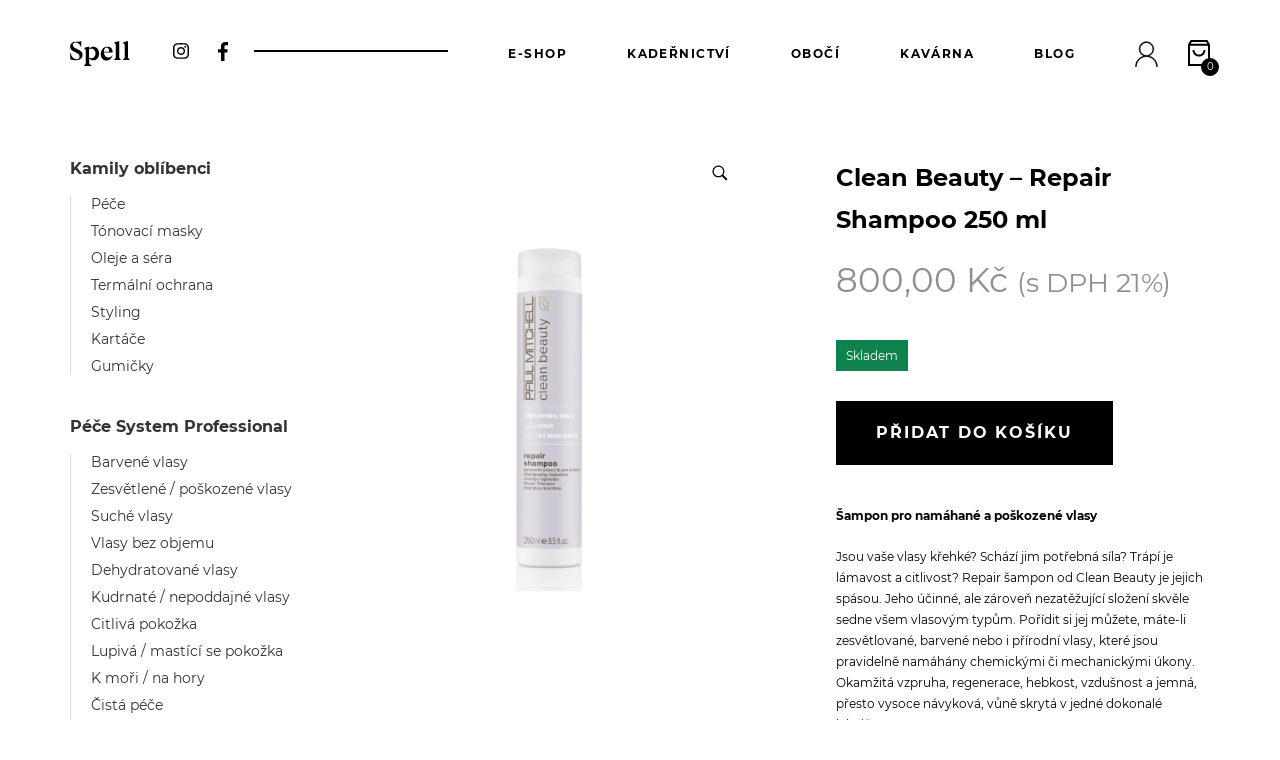

--- FILE ---
content_type: text/html; charset=UTF-8
request_url: https://www.spell.cz/eshop/pm-clean-beauty-repair-shampoo-250-ml/
body_size: 21156
content:
<!doctype html><html class="h-full  no-js" lang="cs"><head><meta charset="UTF-8"><meta http-equiv="x-ua-compatible" content="ie=edge"><meta name="viewport" content="width=device-width, initial-scale=1"><meta name="facebook-domain-verification" content="eizrx1smhcoos12m1ed6x6ywwxu034"><link rel="apple-touch-icon" href="/apple-touch-icon.png">  <script>document.documentElement.className = document.documentElement.className.replace(/\bno-js\b/, "js");</script>  <script type="text/javascript" async>var Foxentry;
			(function () {
			var e = document.querySelector("script"), s = document.createElement('script');
			s.setAttribute('type', 'text/javascript');
			s.setAttribute('async', 'true');
			s.setAttribute('src', 'https://cdn.foxentry.cz/lib');
			e.parentNode.appendChild(s);
			s.onload = function(){ Foxentry = new FoxentryBase('RHU6xccHMp'); }
			})();</script>    <script type="text/javascript">var _smartsupp = _smartsupp || {};
			_smartsupp.key = 'f9ee82946925fc583a42a66022265be31a523a02';
			window.smartsupp||(function(d) {
					var s,c,o=smartsupp=function(){ o._.push(arguments)};o._=[];
					s=d.getElementsByTagName('script')[0];c=d.createElement('script');
					c.type='text/javascript';c.charset='utf-8';c.async=true;
					c.src='https://www.smartsuppchat.com/loader.js?';s.parentNode.insertBefore(c,s);
			})(document);</script> <meta name='robots' content='index, follow, max-image-preview:large, max-snippet:-1, max-video-preview:-1' /><link media="all" href="https://www.spell.cz/wp-content/cache/autoptimize/css/autoptimize_8a2954f7a46e6130ed0547e95e2d334a.css" rel="stylesheet"><title>Clean Beauty - Repair Shampoo 250 ml - Spell</title><link rel="canonical" href="https://www.spell.cz/eshop/pm-clean-beauty-repair-shampoo-250-ml/" /><meta property="og:locale" content="cs_CZ" /><meta property="og:type" content="article" /><meta property="og:title" content="Clean Beauty - Repair Shampoo 250 ml - Spell" /><meta property="og:description" content="Šampon pro zesvětlované vlasy" /><meta property="og:url" content="https://www.spell.cz/eshop/pm-clean-beauty-repair-shampoo-250-ml/" /><meta property="og:site_name" content="Spell" /><meta property="article:modified_time" content="2025-08-27T07:54:18+00:00" /><meta property="og:image" content="https://www.spell.cz/wp-content/uploads/2021/05/RS17452_PM-Clean-Beauty-Repair-Shampoo-8.5oz-lpr.png" /><meta property="og:image:width" content="2000" /><meta property="og:image:height" content="2000" /><meta property="og:image:type" content="image/png" /><meta name="twitter:card" content="summary_large_image" /><meta name="twitter:label1" content="Odhadovaná doba čtení" /><meta name="twitter:data1" content="2 minuty" /> <script type="application/ld+json" class="yoast-schema-graph">{"@context":"https://schema.org","@graph":[{"@type":"WebPage","@id":"https://www.spell.cz/eshop/pm-clean-beauty-repair-shampoo-250-ml/","url":"https://www.spell.cz/eshop/pm-clean-beauty-repair-shampoo-250-ml/","name":"Clean Beauty - Repair Shampoo 250 ml - Spell","isPartOf":{"@id":"https://www.spell.cz/#website"},"primaryImageOfPage":{"@id":"https://www.spell.cz/eshop/pm-clean-beauty-repair-shampoo-250-ml/#primaryimage"},"image":{"@id":"https://www.spell.cz/eshop/pm-clean-beauty-repair-shampoo-250-ml/#primaryimage"},"thumbnailUrl":"https://www.spell.cz/wp-content/uploads/2021/05/RS17452_PM-Clean-Beauty-Repair-Shampoo-8.5oz-lpr.png","datePublished":"2021-05-28T18:11:21+00:00","dateModified":"2025-08-27T07:54:18+00:00","breadcrumb":{"@id":"https://www.spell.cz/eshop/pm-clean-beauty-repair-shampoo-250-ml/#breadcrumb"},"inLanguage":"cs","potentialAction":[{"@type":"ReadAction","target":["https://www.spell.cz/eshop/pm-clean-beauty-repair-shampoo-250-ml/"]}]},{"@type":"ImageObject","inLanguage":"cs","@id":"https://www.spell.cz/eshop/pm-clean-beauty-repair-shampoo-250-ml/#primaryimage","url":"https://www.spell.cz/wp-content/uploads/2021/05/RS17452_PM-Clean-Beauty-Repair-Shampoo-8.5oz-lpr.png","contentUrl":"https://www.spell.cz/wp-content/uploads/2021/05/RS17452_PM-Clean-Beauty-Repair-Shampoo-8.5oz-lpr.png","width":2000,"height":2000},{"@type":"BreadcrumbList","@id":"https://www.spell.cz/eshop/pm-clean-beauty-repair-shampoo-250-ml/#breadcrumb","itemListElement":[{"@type":"ListItem","position":1,"name":"Home","item":"https://www.spell.cz/"},{"@type":"ListItem","position":2,"name":"E-shop","item":"https://www.spell.cz/eshop/"},{"@type":"ListItem","position":3,"name":"Clean Beauty &#8211; Repair Shampoo 250 ml"}]},{"@type":"WebSite","@id":"https://www.spell.cz/#website","url":"https://www.spell.cz/","name":"Spell","description":"","potentialAction":[{"@type":"SearchAction","target":{"@type":"EntryPoint","urlTemplate":"https://www.spell.cz/?s={search_term_string}"},"query-input":{"@type":"PropertyValueSpecification","valueRequired":true,"valueName":"search_term_string"}}],"inLanguage":"cs"}]}</script> <link rel='dns-prefetch' href='//www.googletagmanager.com' /><link rel="alternate" type="application/rss+xml" title="Spell &raquo; RSS zdroj" href="https://www.spell.cz/feed/" /><link rel="alternate" type="application/rss+xml" title="Spell &raquo; RSS komentářů" href="https://www.spell.cz/comments/feed/" /><link rel="alternate" title="oEmbed (JSON)" type="application/json+oembed" href="https://www.spell.cz/wp-json/oembed/1.0/embed?url=https%3A%2F%2Fwww.spell.cz%2Feshop%2Fpm-clean-beauty-repair-shampoo-250-ml%2F" /><link rel="alternate" title="oEmbed (XML)" type="text/xml+oembed" href="https://www.spell.cz/wp-json/oembed/1.0/embed?url=https%3A%2F%2Fwww.spell.cz%2Feshop%2Fpm-clean-beauty-repair-shampoo-250-ml%2F&#038;format=xml" /> <script type="text/javascript" id="woocommerce-google-analytics-integration-gtag-js-after">/* Google Analytics for WooCommerce (gtag.js) */
					window.dataLayer = window.dataLayer || [];
					function gtag(){dataLayer.push(arguments);}
					// Set up default consent state.
					for ( const mode of [{"analytics_storage":"denied","ad_storage":"denied","ad_user_data":"denied","ad_personalization":"denied","region":["AT","BE","BG","HR","CY","CZ","DK","EE","FI","FR","DE","GR","HU","IS","IE","IT","LV","LI","LT","LU","MT","NL","NO","PL","PT","RO","SK","SI","ES","SE","GB","CH"]}] || [] ) {
						gtag( "consent", "default", { "wait_for_update": 500, ...mode } );
					}
					gtag("js", new Date());
					gtag("set", "developer_id.dOGY3NW", true);
					gtag("config", "G-P333MYTQ9N", {"track_404":true,"allow_google_signals":false,"logged_in":false,"linker":{"domains":[],"allow_incoming":false},"custom_map":{"dimension1":"logged_in"}});
//# sourceURL=woocommerce-google-analytics-integration-gtag-js-after</script> <script type="text/javascript" src="https://www.spell.cz/wp-includes/js/jquery/jquery.min.js?ver=3.7.1" id="jquery-core-js"></script> <script type="text/javascript" id="wooajaxcart-js-extra">var wooajaxcart = {"updating_text":"Aktualizace\u2026","warn_remove_text":"Are you sure you want to remove this item from cart?","ajax_timeout":"800","confirm_zero_qty":"no"};
//# sourceURL=wooajaxcart-js-extra</script> <script type="text/javascript" id="wc-add-to-cart-js-extra">var wc_add_to_cart_params = {"ajax_url":"/wp-admin/admin-ajax.php","wc_ajax_url":"/?wc-ajax=%%endpoint%%","i18n_view_cart":"Zobrazit ko\u0161\u00edk","cart_url":"https://www.spell.cz/eshop/kosik/","is_cart":"","cart_redirect_after_add":"no"};
//# sourceURL=wc-add-to-cart-js-extra</script> <script type="text/javascript" id="wc-single-product-js-extra">var wc_single_product_params = {"i18n_required_rating_text":"Zvolte pros\u00edm hodnocen\u00ed","i18n_rating_options":["1 z 5 hv\u011bzdi\u010dek","2 ze 5 hv\u011bzdi\u010dek","3 ze 5 hv\u011bzdi\u010dek","4 ze 5 hv\u011bzdi\u010dek","5 z 5 hv\u011bzdi\u010dek"],"i18n_product_gallery_trigger_text":"Zobrazit galerii p\u0159es celou obrazovku","review_rating_required":"yes","flexslider":{"rtl":false,"animation":"slide","smoothHeight":true,"directionNav":false,"controlNav":"thumbnails","slideshow":false,"animationSpeed":500,"animationLoop":false,"allowOneSlide":false},"zoom_enabled":"1","zoom_options":[],"photoswipe_enabled":"1","photoswipe_options":{"shareEl":false,"closeOnScroll":false,"history":false,"hideAnimationDuration":0,"showAnimationDuration":0},"flexslider_enabled":"1"};
//# sourceURL=wc-single-product-js-extra</script> <script type="text/javascript" id="woocommerce-js-extra">var woocommerce_params = {"ajax_url":"/wp-admin/admin-ajax.php","wc_ajax_url":"/?wc-ajax=%%endpoint%%","i18n_password_show":"Zobrazit heslo","i18n_password_hide":"Skr\u00fdt heslo"};
//# sourceURL=woocommerce-js-extra</script> <script type="text/javascript" id="OCWG_front_script-js-extra">var OCWGWdata = {"ocwg_ajax_url":"https://www.spell.cz/wp-admin/admin-ajax.php","showslider_item_desktop":"5","showslider_item_tablet":"3","showslider_item_mobile":"1","showslider_autoplay_or_not":"no","showslider_autoplay_or_not_mob":"no"};
//# sourceURL=OCWG_front_script-js-extra</script> <link rel="https://api.w.org/" href="https://www.spell.cz/wp-json/" /><link rel="alternate" title="JSON" type="application/json" href="https://www.spell.cz/wp-json/wp/v2/product/9515" /><link rel="EditURI" type="application/rsd+xml" title="RSD" href="https://www.spell.cz/xmlrpc.php?rsd" /><meta name="generator" content="WordPress 6.9" /><meta name="generator" content="WooCommerce 10.4.3" /><link rel='shortlink' href='https://www.spell.cz/?p=9515' /><meta name="google-site-verification" content="ylr8_P1Cr-tZI8TeIqDDwPz4w1j_K2JcuEbzoSvz6Sg" />  <script type="text/javascript">;(function (p, l, o, w, i, n, g) {
				if (!p[i]) {
					p.GlobalSnowplowNamespace = p.GlobalSnowplowNamespace || [];
					p.GlobalSnowplowNamespace.push(i);
					p[i] = function () {
						(p[i].q = p[i].q || []).push(arguments)
					};
					p[i].q = p[i].q || [];
					n = l.createElement(o);
					g = l.getElementsByTagName(o)[0];
					n.async = 1;
					n.src = w;
					g.parentNode.insertBefore(n, g)
				}
			}(window, document, "script", "//d1fc8wv8zag5ca.cloudfront.net/2.4.2/sp.js", "ecotrack"));
			window.ecotrack('newTracker', 'cf', 'd2dpiwfhf3tz0r.cloudfront.net', { // Initialise a tracker
				appId: 'spell'
			});
			window.ecotrack('setUserIdFromLocation', 'ecmid');
			
			window.ecotrack('trackPageView');</script>  <noscript><style>.woocommerce-product-gallery{ opacity: 1 !important; }</style></noscript>  <script data-service="facebook" data-category="marketing" type="text/plain">!function(f,b,e,v,n,t,s){if(f.fbq)return;n=f.fbq=function(){n.callMethod?
n.callMethod.apply(n,arguments):n.queue.push(arguments)};if(!f._fbq)f._fbq=n;
n.push=n;n.loaded=!0;n.version='2.0';n.queue=[];t=b.createElement(e);t.async=!0;
t.src=v;s=b.getElementsByTagName(e)[0];s.parentNode.insertBefore(t,s)}(window,
document,'script','https://connect.facebook.net/en_US/fbevents.js');</script>  <script data-service="facebook" data-category="marketing" type="text/plain">var url = window.location.origin + '?ob=open-bridge';
            fbq('set', 'openbridge', '301672100924358', url);
fbq('init', '301672100924358', {}, {
    "agent": "wordpress-6.9-4.1.5"
})</script><script data-service="facebook" data-category="marketing" type="text/plain">fbq('track', 'PageView', []);</script> <meta name="google-site-verification" content="u4Kcdjo2igBddj9UUcDEKNXczhDLwx7y3OlfY0ZcwTI"><meta name="facebook-domain-verification" content="ab3tf42h4oelw3khm4fj81qywoqi94"></head><body data-cmplz=1 class="wp-singular product-template-default single single-product postid-9515 wp-embed-responsive wp-theme-spellshop c-Site relative flex flex-col min-h-full text-black font-primary text-16 font-normal leading-normal overflow-y-scroll theme-spellshop woocommerce woocommerce-page woocommerce-no-js woocommerce-active" id="page"><div class="c-Site-wrap  flex-no-grow flex-no-shrink"><header class="c-Header flex flex-col lg:flex-col-reverse lg:mb-50" role="banner" data-aos="fade-down" data-aos-duration="500" data-aos-easing="ease"><div class="py-25 lg:py-35"><div class="container  px-30 sm:px-15"><div class="o-Fullwidth  lg:mx-0"><div class="row  items-center mx-0"><div class="c-Header-wrap  col-4 lg:col  relative pr-0 pl-15 lg:pl-0 lg:ml-30 -mt-5"> <span class="absolute pin-t-1/2 pin-l hidden lg:block w-full h-2 bg-black -mt-1"></span><div class="relative inline-block lg:pr-10 bg-white"><ul class="c-Network c-Network--header  flex"><li> <a class="c-Network-link  flex justify-center items-center hover:text-gray-dark" href="https://www.instagram.com/wearespell/" target="_blank" rel="noopener"> <span class="o-Sprite o-Sprite--network-instagram  network-instagram"> <svg class="o-Sprite-svg" viewBox="0 0 448 512"> <use xlink:href="https://www.spell.cz/wp-content/themes/spellshop/assets/images/icons.svg#network-instagram"></use> </svg> </span> <span class="sr-only">Instagram</span> </a></li><li> <a class="c-Network-link  flex justify-center items-center hover:text-gray-dark" href="https://www.facebook.com/wearespell/" target="_blank" rel="noopener"> <span class="o-Sprite o-Sprite--network-facebook  network-facebook"> <svg class="o-Sprite-svg" viewBox="0 0 264 512"> <use xlink:href="https://www.spell.cz/wp-content/themes/spellshop/assets/images/icons.svg#network-facebook"></use> </svg> </span> <span class="sr-only">Facebook</span> </a></li></ul></div></div><div class="c-Header-wrap  col-4 lg:col  lg:flex-no-grow lg:-order-1 px-0 text-center lg:text-left"> <a class="c-Logo  inline-block align-top" href="https://www.spell.cz/" rel="home"> <img class="block" src="https://www.spell.cz/wp-content/themes/spellshop/assets/images/logo.svg" width="60" height="25" alt="Spell"> </a></div><div class="c-Header-wrap  col-4 lg:col  static lg:flex-no-shrink lg:flex-no-grow pr-30 lg:pr-0 pl-0 text-right"><nav class="c-Nav  lg:flex lg:items-center  js-nav"> <button class="c-Nav-hamburger  collapsed  z-30 lg:hidden" type="button" data-toggle="collapse" data-target="#nav" aria-controls="nav" aria-expanded="false"> <span class="block h-1 mb-5 bg-black"></span> <span class="block h-1 mb-5 bg-black"></span> <span class="block h-1 bg-black"></span> <span class="sr-only">Přepnout navigaci</span> </button><div class="c-Nav-collapse  collapse  js-navCollapse" id="nav"><div class="c-Nav-inner  fixed lg:static pin-t pin-l z-20 flex justify-center lg:justify-end items-center w-full bg-white"><ul id="primary-menu" class="c-Nav-list  lg:flex lg:justify-end lg:items-center pt-30 pb-90 lg:py-0 font-secondary lg:font-primary text-34 sm:text-50 lg:text-12 font-bold leading-tight sm:leading-normal lg:uppercase lg:tracking-wide text-center whitespace-no-wrap"><li id="menu-item-985" class="menu-item menu-item-type-post_type menu-item-object-page current_page_parent menu-item-985 c-Nav-item  lg:ml-50 xl:ml-60"><a href="https://www.spell.cz/eshop/" class="c-Nav-link  block py-10 lg:py-0 hover:text-gray-dark no-underline">E-shop</a></li><li id="menu-item-36" class="menu-item menu-item-type-post_type menu-item-object-page menu-item-36 c-Nav-item  lg:ml-50 xl:ml-60"><a href="https://www.spell.cz/kadernictvi/" class="c-Nav-link  block py-10 lg:py-0 hover:text-gray-dark no-underline">Kadeřnictví</a></li><li id="menu-item-35" class="menu-item menu-item-type-post_type menu-item-object-page menu-item-35 c-Nav-item  lg:ml-50 xl:ml-60"><a href="https://www.spell.cz/oboci-a-rasy/" class="c-Nav-link  block py-10 lg:py-0 hover:text-gray-dark no-underline">Obočí</a></li><li id="menu-item-34" class="menu-item menu-item-type-post_type menu-item-object-page menu-item-34 c-Nav-item  lg:ml-50 xl:ml-60"><a href="https://www.spell.cz/kavarna/" class="c-Nav-link  block py-10 lg:py-0 hover:text-gray-dark no-underline">Kavárna</a></li><li id="menu-item-10101" class="menu-item menu-item-type-custom menu-item-object-custom menu-item-10101 c-Nav-item  lg:ml-50 xl:ml-60"><a href="https://blog.spell.cz/" class="c-Nav-link  block py-10 lg:py-0 hover:text-gray-dark no-underline">Blog</a></li><li id="menu-item-986" class="menu-item menu-item-type-post_type menu-item-object-page menu-item-986 c-Nav-item  lg:ml-50 xl:ml-60"><a href="https://www.spell.cz/eshop/muj-ucet/" class="c-Nav-link  block py-10 lg:py-0 hover:text-gray-dark no-underline"><span class="o-Sprite o-Sprite--user  user  hidden lg:inline-block"><svg class="o-Sprite-svg" viewBox="0 0 46 52"><path d="M27.7 29.9c5.7-2 9.8-7.4 9.8-13.8 0-8.1-6.6-14.7-14.7-14.7S8.2 8 8.2 16.1c0 6.4 4.1 11.8 9.8 13.8C8.2 32.1.9 40.9.9 51.3h2c0-11 9-20 20-20s20 9 20 20h2c0-10.4-7.4-19.2-17.2-21.4zM10.2 16.1c0-7 5.7-12.7 12.7-12.7 7 0 12.7 5.7 12.7 12.7 0 7-5.7 12.7-12.7 12.7-7 0-12.7-5.7-12.7-12.7z" fill="currentColor" fill-rule="nonzero" stroke="currentColor"/></span><span class="c-Nav-label  lg:hidden">Můj účet</span></a></li></ul></div></div><div class="c-Nav-basket  pr-50 lg:pr-0 lg:ml-30"> <a class="cart-contents  inline-block py-0 text-12 hover:text-gray-dark no-underline" href="https://www.spell.cz/eshop/kosik/"> <span class="o-Sprite o-Sprite--basket  basket"> <svg class="o-Sprite-svg" viewBox="0 0 22 27"> <g fill="none" fill-rule="evenodd"><g stroke="currentColor" stroke-width="2"><path d="M16.525 10.118a5.525 5.525 0 0 1-11.05 0M21 4.734L18.822 1H3.178L1 4.734v20.314h20zM1.302 4.833h19.396"/></g></g> </svg> </span> <span class="count">0</span> </a></div></nav></div></div></div></div></div><div></div></header></div><div class="c-Site-wrap  flex-grow flex-no-shrink w-full overflow-hidden"><main class="c-Main" role="main"><div class="c-Main-wrap"><article class="c-Article"><div class="container  flex flex-col sm:block px-30 sm:px-15"><nav class="woocommerce-breadcrumb" aria-label="Breadcrumb"><a href="https://www.spell.cz">Domů</a>&nbsp;&#47;&nbsp;<a href="https://www.spell.cz/eshop/">E-shop</a>&nbsp;&#47;&nbsp;<a href="https://www.spell.cz/kategorie-produktu/pece-clean-beauty/">Péče Clean Beauty</a>&nbsp;&#47;&nbsp;<a href="https://www.spell.cz/kategorie-produktu/pece-clean-beauty/zesvetlene-poskozene-vlasy-pece-clean-beauty/">Zesvětlené / poškozené vlasy</a>&nbsp;&#47;&nbsp;Clean Beauty &#8211; Repair Shampoo 250 ml</nav><div class="row  sm:flex-row-reverse"><div class="sm:col-8 lg:col-9"><div class="woocommerce-notices-wrapper"></div><div id="product-9515" class="product type-product post-9515 status-publish first instock product_cat-pece-clean-beauty product_cat-zesvetlene-poskozene-vlasy-pece-clean-beauty product_tag-cistota product_tag-clean-beauty product_tag-paul-mitchell product_tag-pece-o-vlasy product_tag-pm product_tag-poskozene-vlasy product_tag-repair product_tag-udrzitelnost product_tag-vegan has-post-thumbnail taxable shipping-taxable purchasable product-type-simple"><div class="woocommerce-product-gallery woocommerce-product-gallery--with-images woocommerce-product-gallery--columns-4 images" data-columns="4" style="opacity: 0; transition: opacity .25s ease-in-out;"><div class="woocommerce-product-gallery__wrapper"><div data-thumb="https://www.spell.cz/wp-content/uploads/2021/05/RS17452_PM-Clean-Beauty-Repair-Shampoo-8.5oz-lpr-150x150.png" data-thumb-alt="Clean Beauty - Repair Shampoo 250 ml" data-thumb-srcset="https://www.spell.cz/wp-content/uploads/2021/05/RS17452_PM-Clean-Beauty-Repair-Shampoo-8.5oz-lpr-150x150.png 150w, https://www.spell.cz/wp-content/uploads/2021/05/RS17452_PM-Clean-Beauty-Repair-Shampoo-8.5oz-lpr-300x300.png 300w, https://www.spell.cz/wp-content/uploads/2021/05/RS17452_PM-Clean-Beauty-Repair-Shampoo-8.5oz-lpr-1024x1024.png 1024w, https://www.spell.cz/wp-content/uploads/2021/05/RS17452_PM-Clean-Beauty-Repair-Shampoo-8.5oz-lpr-768x768.png 768w, https://www.spell.cz/wp-content/uploads/2021/05/RS17452_PM-Clean-Beauty-Repair-Shampoo-8.5oz-lpr-1536x1536.png 1536w, https://www.spell.cz/wp-content/uploads/2021/05/RS17452_PM-Clean-Beauty-Repair-Shampoo-8.5oz-lpr-600x600.png 600w, https://www.spell.cz/wp-content/uploads/2021/05/RS17452_PM-Clean-Beauty-Repair-Shampoo-8.5oz-lpr-100x100.png 100w, https://www.spell.cz/wp-content/uploads/2021/05/RS17452_PM-Clean-Beauty-Repair-Shampoo-8.5oz-lpr-64x64.png 64w, https://www.spell.cz/wp-content/uploads/2021/05/RS17452_PM-Clean-Beauty-Repair-Shampoo-8.5oz-lpr.png 2000w"  data-thumb-sizes="(max-width: 150px) 100vw, 150px" class="woocommerce-product-gallery__image"><a href="https://www.spell.cz/wp-content/uploads/2021/05/RS17452_PM-Clean-Beauty-Repair-Shampoo-8.5oz-lpr.png"><img width="600" height="600" src="https://www.spell.cz/wp-content/uploads/2021/05/RS17452_PM-Clean-Beauty-Repair-Shampoo-8.5oz-lpr-600x600.png" class="wp-post-image" alt="Clean Beauty - Repair Shampoo 250 ml" data-caption="" data-src="https://www.spell.cz/wp-content/uploads/2021/05/RS17452_PM-Clean-Beauty-Repair-Shampoo-8.5oz-lpr.png" data-large_image="https://www.spell.cz/wp-content/uploads/2021/05/RS17452_PM-Clean-Beauty-Repair-Shampoo-8.5oz-lpr.png" data-large_image_width="2000" data-large_image_height="2000" decoding="async" fetchpriority="high" srcset="https://www.spell.cz/wp-content/uploads/2021/05/RS17452_PM-Clean-Beauty-Repair-Shampoo-8.5oz-lpr-600x600.png 600w, https://www.spell.cz/wp-content/uploads/2021/05/RS17452_PM-Clean-Beauty-Repair-Shampoo-8.5oz-lpr-300x300.png 300w, https://www.spell.cz/wp-content/uploads/2021/05/RS17452_PM-Clean-Beauty-Repair-Shampoo-8.5oz-lpr-1024x1024.png 1024w, https://www.spell.cz/wp-content/uploads/2021/05/RS17452_PM-Clean-Beauty-Repair-Shampoo-8.5oz-lpr-150x150.png 150w, https://www.spell.cz/wp-content/uploads/2021/05/RS17452_PM-Clean-Beauty-Repair-Shampoo-8.5oz-lpr-768x768.png 768w, https://www.spell.cz/wp-content/uploads/2021/05/RS17452_PM-Clean-Beauty-Repair-Shampoo-8.5oz-lpr-1536x1536.png 1536w, https://www.spell.cz/wp-content/uploads/2021/05/RS17452_PM-Clean-Beauty-Repair-Shampoo-8.5oz-lpr-100x100.png 100w, https://www.spell.cz/wp-content/uploads/2021/05/RS17452_PM-Clean-Beauty-Repair-Shampoo-8.5oz-lpr-64x64.png 64w, https://www.spell.cz/wp-content/uploads/2021/05/RS17452_PM-Clean-Beauty-Repair-Shampoo-8.5oz-lpr.png 2000w" sizes="(max-width: 600px) 100vw, 600px" /></a></div></div></div><div class="summary entry-summary"><h1 class="product_title entry-title">Clean Beauty &#8211; Repair Shampoo 250 ml</h1><p class="price"><span class="woocommerce-Price-amount amount"><bdi>800,00&nbsp;<span class="woocommerce-Price-currencySymbol">&#75;&#269;</span></bdi></span> <small class="woocommerce-price-suffix">(s DPH 21%)</small></p><div class="woocommerce-product-details__short-description"><p>Šampon pro zesvětlované vlasy</p></div><p class="stock in-stock">Skladem</p><form class="cart" action="https://www.spell.cz/eshop/pm-clean-beauty-repair-shampoo-250-ml/" method="post" enctype='multipart/form-data'><div class="quantity"> <label class="screen-reader-text" for="quantity_6971f913409f9">Clean Beauty - Repair Shampoo 250 ml množství</label> <input
 type="number"
 id="quantity_6971f913409f9"
 class="input-text qty text"
 name="quantity"
 value="1"
 aria-label="Množství"
 min="1"
 max="9"
 step="1"
 placeholder=""
 inputmode="numeric"
 autocomplete="off"
 /></div> <button type="submit" name="add-to-cart" value="9515" class="single_add_to_cart_button button alt">Přidat do košíku</button><div class="pdf-coupon-fields" style="clear: both;"></div></form><div class="product_meta"> <span class="posted_in">Kategorie: <a href="https://www.spell.cz/kategorie-produktu/pece-clean-beauty/" rel="tag">Péče Clean Beauty</a>, <a href="https://www.spell.cz/kategorie-produktu/pece-clean-beauty/zesvetlene-poskozene-vlasy-pece-clean-beauty/" rel="tag">Zesvětlené / poškozené vlasy</a></span> <span class="tagged_as">Štítků: <a href="https://www.spell.cz/stitek-produktu/cistota/" rel="tag">Čistota</a>, <a href="https://www.spell.cz/stitek-produktu/clean-beauty/" rel="tag">Clean Beauty</a>, <a href="https://www.spell.cz/stitek-produktu/paul-mitchell/" rel="tag">Paul Mitchell</a>, <a href="https://www.spell.cz/stitek-produktu/pece-o-vlasy/" rel="tag">péče o vlasy</a>, <a href="https://www.spell.cz/stitek-produktu/pm/" rel="tag">PM</a>, <a href="https://www.spell.cz/stitek-produktu/poskozene-vlasy/" rel="tag">Poškozené vlasy</a>, <a href="https://www.spell.cz/stitek-produktu/repair/" rel="tag">Repair</a>, <a href="https://www.spell.cz/stitek-produktu/udrzitelnost/" rel="tag">Udržitelnost</a>, <a href="https://www.spell.cz/stitek-produktu/vegan/" rel="tag">Vegan</a></span></div><h2>Popis</h2><p><strong>Šampon pro namáhané a&nbsp;poškozené vlasy</strong></p><p><span data-sheets-value="{&quot;1&quot;:2,&quot;2&quot;:&quot;Trápí vaše vlasy lámavost a citlivost? Mají za sebou vaše vlasy odbarvování, nebo jiné chemické ošetření? Dodejte jim opět sílu! Repar Shampoo je k narušeným vlasům maximálně šetrný a zenechává jejich povrch hladký. Vaše vlasy se budou snáze rozčesávat. Už žádné trhání! &quot;}" data-sheets-userformat="{&quot;2&quot;:897,&quot;3&quot;:{&quot;1&quot;:0},&quot;10&quot;:0,&quot;11&quot;:4,&quot;12&quot;:0}">Jsou vaše vlasy křehké? Schází jim potřebná síla? Trápí je lámavost a&nbsp;citlivost? Repair šampon od Clean Beauty je jejich spásou. Jeho účinné, ale zároveň nezatěžující složení skvěle sedne všem vlasovým typům. Pořídit si jej můžete, máte-li zesvětlované, barvené nebo i&nbsp;přírodní vlasy, které jsou pravidelně namáhány chemickými či&nbsp;mechanickými úkony. Okamžitá vzpruha, regenerace, hebkost, vzdušnost a&nbsp;jemná, přesto vysoce návyková, vůně skrytá v&nbsp;jedné dokonalé lahvičce! </span><span data-sheets-value="{&quot;1&quot;:2,&quot;2&quot;:&quot;Trápí vaše vlasy lámavost a citlivost? Mají za sebou vaše vlasy odbarvování, nebo jiné chemické ošetření? Dodejte jim opět sílu! Repar Shampoo je k narušeným vlasům maximálně šetrný a zenechává jejich povrch hladký. Vaše vlasy se budou snáze rozčesávat. Už žádné trhání! &quot;}" data-sheets-userformat="{&quot;2&quot;:897,&quot;3&quot;:{&quot;1&quot;:0},&quot;10&quot;:0,&quot;11&quot;:4,&quot;12&quot;:0}">   </span></p><p>Šampon má ze 79&nbsp;% přírodní složení. Obsahuje amarantový extrakt, který narušeným vlasů dodává potřebné aminokyseliny. Ty vlasy posilují a&nbsp;opravují. Hrachový protein zase pomáhá obnovit přirozenou rovnováhu vlhkosti, intenzivně hydratuje, zabraňuje lámání a&nbsp;zvyšuje pružnost.</p><p>Nejste si jisti výběrem? Napište nám na náš chat a&nbsp;popovídejte si o&nbsp;tom s námi.</p><p><strong>Aplikace:<br /> </strong>Ještě než otočíte kohoutkem, vezměte do ruky kartáč a&nbsp;vlasy jím pečlivě pročesejte – hezky od konečků ke kořínkům. Štětiny kartáče totiž z vlasů odstraní první nečistoty a&nbsp;zároveň se vlasy při&nbsp;mytí nebudou tolik zacuchávat. Poté vlasy dostatečně propláchněte „tak akorát“ teplou vodou. Dopřejte si klidně minutu i&nbsp;dvě – vlasy je potřeba pořádně namočit, abyste vymyli veškeré stylingové produkty a&nbsp;nečistoty. Navíc pořádně mokrý vlas zajistí bohatou pěnivost šamponu. Nyní sáhněte po&nbsp;šamponu. Množství srovnatelné s velikostí padesátikoruny rozetřete v dlaních a&nbsp;krouživými pohyby aplikujte k pokožce hlavy. Začněte navrchu a&nbsp;postupujte hezky kolem uší, dozadu, až k temeni. Při&nbsp;masáži využívejte polštářky prstů. Délky vlasů očistěte pouze vzniklou pěnou. Jakmile máte hotovo, šampon důkladně vypláchněte. Dbejte na to, ať nikde nezůstane ani troška pěny – vlasy nadlehčujte, nadzdvihujte, na stejné místo se klidně několikrát vraťte. Dobré vypláchnutí poznáte tak, že jsou vlasy na dotek hrubé – a&nbsp;proto máme kondicionér!</p><div class="review"><div class="review-header"><div class="review-label"><h3>A proč právě Clean Beauty?</h3></div></div><div class="review-body"><p><i>Dlouho jsme mezi různými značkami hledali produkty, které mají co nejvíce čisté složení, ale zároveň jsou maximálně funkční a účinné. Takový poklad jsme našli u značky Paul Mitchell® Clean Beauty. Produkty, které jsou šetrné k vlasové pokožce, vlasům, ale i k životnímu prostředí. Čisté ingredience, účinné složení a jako malý bonus i bio balení, které je z 90 % tvořeno z cukrové třtiny a je 100% recyklovatelné. </i></p><p><i>Pěstování cukrové třtiny pohlcuje skleníkový plyn oxid uhličitý, který škodí naší planetě a je největší příčinou globálního oteplování. Na rozdíl od tradičních plastů, bioplasty během svého životního cyklu pohltí více oxidu uhličitého, než ho vyprodukují, a tím se stávají uhlíkově negativním řešením. </i></p><p><i>Clean Beauty je dobrá nejen pro vaše vlasy, ale také pro planetu. A ta vůně? Třikrát hurá! </i></p></div></div></div><section class="up-sells upsells products"><h2>Mohlo by se vám líbit&hellip;</h2><ul class="products columns-4"><li class="product type-product post-9524 status-publish first instock product_cat-pece-clean-beauty product_cat-zesvetlene-poskozene-vlasy-pece-clean-beauty product_tag-cistota product_tag-clean-beauty product_tag-paul-mitchell product_tag-pece-o-vlasy product_tag-pm product_tag-repair product_tag-udrzitelnost product_tag-vegan has-post-thumbnail taxable shipping-taxable purchasable product-type-simple"><div class="product-inner  relative"> <a href="https://www.spell.cz/eshop/pm-clean-beauty-repair-leave-in-treatment-150-ml/" class="woocommerce-LoopProduct-link woocommerce-loop-product__link"><img width="300" height="300" src="https://www.spell.cz/wp-content/uploads/2021/05/RS17450_PM-Clean-Beauty-Repair-Leave-in-Treatment-5.1oz-lpr-300x300.png" class="attachment-woocommerce_thumbnail size-woocommerce_thumbnail" alt="Clean Beauty - Repair Leave-In Treatment 150 ml" decoding="async" srcset="https://www.spell.cz/wp-content/uploads/2021/05/RS17450_PM-Clean-Beauty-Repair-Leave-in-Treatment-5.1oz-lpr-300x300.png 300w, https://www.spell.cz/wp-content/uploads/2021/05/RS17450_PM-Clean-Beauty-Repair-Leave-in-Treatment-5.1oz-lpr-1024x1024.png 1024w, https://www.spell.cz/wp-content/uploads/2021/05/RS17450_PM-Clean-Beauty-Repair-Leave-in-Treatment-5.1oz-lpr-150x150.png 150w, https://www.spell.cz/wp-content/uploads/2021/05/RS17450_PM-Clean-Beauty-Repair-Leave-in-Treatment-5.1oz-lpr-768x768.png 768w, https://www.spell.cz/wp-content/uploads/2021/05/RS17450_PM-Clean-Beauty-Repair-Leave-in-Treatment-5.1oz-lpr-1536x1536.png 1536w, https://www.spell.cz/wp-content/uploads/2021/05/RS17450_PM-Clean-Beauty-Repair-Leave-in-Treatment-5.1oz-lpr-600x600.png 600w, https://www.spell.cz/wp-content/uploads/2021/05/RS17450_PM-Clean-Beauty-Repair-Leave-in-Treatment-5.1oz-lpr-100x100.png 100w, https://www.spell.cz/wp-content/uploads/2021/05/RS17450_PM-Clean-Beauty-Repair-Leave-in-Treatment-5.1oz-lpr-64x64.png 64w, https://www.spell.cz/wp-content/uploads/2021/05/RS17450_PM-Clean-Beauty-Repair-Leave-in-Treatment-5.1oz-lpr.png 2000w" sizes="(max-width: 300px) 100vw, 300px" /><h2 class="woocommerce-loop-product__title">Clean Beauty &#8211; Repair Leave-In Treatment 150 ml</h2><div class="product-excerpt"><p>Bezoplachový krém pro vyživení zesvětlovaných vlasů</p></div> <span class="price"><span class="woocommerce-Price-amount amount"><bdi>930,00&nbsp;<span class="woocommerce-Price-currencySymbol">&#75;&#269;</span></bdi></span> <small class="woocommerce-price-suffix">(s DPH 21%)</small></span> </a><a href="/eshop/pm-clean-beauty-repair-shampoo-250-ml/?add-to-cart=9524" aria-describedby="woocommerce_loop_add_to_cart_link_describedby_9524" data-quantity="1" class="button product_type_simple add_to_cart_button ajax_add_to_cart" data-product_id="9524" data-product_sku="" aria-label="Přidat do košíku: &ldquo;Clean Beauty - Repair Leave-In Treatment 150 ml&rdquo;" rel="nofollow" data-success_message="&ldquo;Clean Beauty - Repair Leave-In Treatment 150 ml&rdquo; byl přidán do košíku" role="button">Přidat do košíku</a> <span id="woocommerce_loop_add_to_cart_link_describedby_9524" class="screen-reader-text"> </span></div></li><li class="product type-product post-9523 status-publish instock product_cat-pece-clean-beauty product_cat-zesvetlene-poskozene-vlasy-pece-clean-beauty product_tag-cistota product_tag-clean-beauty product_tag-kondicioner product_tag-paul-mitchell product_tag-pece-o-vlasy product_tag-pm product_tag-repair product_tag-udrzitelnost product_tag-vegan has-post-thumbnail taxable shipping-taxable purchasable product-type-simple"><div class="product-inner  relative"> <a href="https://www.spell.cz/eshop/pm-clean-beauty-repair-conditioner-250-ml/" class="woocommerce-LoopProduct-link woocommerce-loop-product__link"><img width="300" height="300" src="https://www.spell.cz/wp-content/uploads/2021/05/RS17448_PM-Clean-Beauty-Repair-Conditioner-8.5oz-lpr-300x300.png" class="attachment-woocommerce_thumbnail size-woocommerce_thumbnail" alt="Clean Beauty - Repair Conditioner 250 ml" decoding="async" srcset="https://www.spell.cz/wp-content/uploads/2021/05/RS17448_PM-Clean-Beauty-Repair-Conditioner-8.5oz-lpr-300x300.png 300w, https://www.spell.cz/wp-content/uploads/2021/05/RS17448_PM-Clean-Beauty-Repair-Conditioner-8.5oz-lpr-1024x1024.png 1024w, https://www.spell.cz/wp-content/uploads/2021/05/RS17448_PM-Clean-Beauty-Repair-Conditioner-8.5oz-lpr-150x150.png 150w, https://www.spell.cz/wp-content/uploads/2021/05/RS17448_PM-Clean-Beauty-Repair-Conditioner-8.5oz-lpr-768x768.png 768w, https://www.spell.cz/wp-content/uploads/2021/05/RS17448_PM-Clean-Beauty-Repair-Conditioner-8.5oz-lpr-1536x1536.png 1536w, https://www.spell.cz/wp-content/uploads/2021/05/RS17448_PM-Clean-Beauty-Repair-Conditioner-8.5oz-lpr-600x600.png 600w, https://www.spell.cz/wp-content/uploads/2021/05/RS17448_PM-Clean-Beauty-Repair-Conditioner-8.5oz-lpr-100x100.png 100w, https://www.spell.cz/wp-content/uploads/2021/05/RS17448_PM-Clean-Beauty-Repair-Conditioner-8.5oz-lpr-64x64.png 64w, https://www.spell.cz/wp-content/uploads/2021/05/RS17448_PM-Clean-Beauty-Repair-Conditioner-8.5oz-lpr.png 2000w" sizes="(max-width: 300px) 100vw, 300px" /><h2 class="woocommerce-loop-product__title">Clean Beauty &#8211; Repair Conditioner 250 ml</h2><div class="product-excerpt"><p>Kondicionér pro vlasy poškozené zesvětlováním</p></div> <span class="price"><span class="woocommerce-Price-amount amount"><bdi>900,00&nbsp;<span class="woocommerce-Price-currencySymbol">&#75;&#269;</span></bdi></span> <small class="woocommerce-price-suffix">(s DPH 21%)</small></span> </a><a href="/eshop/pm-clean-beauty-repair-shampoo-250-ml/?add-to-cart=9523" aria-describedby="woocommerce_loop_add_to_cart_link_describedby_9523" data-quantity="1" class="button product_type_simple add_to_cart_button ajax_add_to_cart" data-product_id="9523" data-product_sku="" aria-label="Přidat do košíku: &ldquo;Clean Beauty - Repair Conditioner 250 ml&rdquo;" rel="nofollow" data-success_message="&ldquo;Clean Beauty - Repair Conditioner 250 ml&rdquo; byl přidán do košíku" role="button">Přidat do košíku</a> <span id="woocommerce_loop_add_to_cart_link_describedby_9523" class="screen-reader-text"> </span></div></li></ul></section></div></div><div class="sm:col-4 lg:col-3"><aside id="secondary" class="widget-area"><section id="woocommerce_product_categories-3" class="widget woocommerce widget_product_categories"><ul class="product-categories"><li class="cat-item cat-item-370 cat-parent"><a href="https://www.spell.cz/kategorie-produktu/kamily-oblibenci/">Kamily oblíbenci</a><ul class='children'><li class="cat-item cat-item-371"><a href="https://www.spell.cz/kategorie-produktu/kamily-oblibenci/pece-kamila/">Péče</a></li><li class="cat-item cat-item-372"><a href="https://www.spell.cz/kategorie-produktu/kamily-oblibenci/tonovaci-masky-kamila/">Tónovací masky</a></li><li class="cat-item cat-item-373"><a href="https://www.spell.cz/kategorie-produktu/kamily-oblibenci/oleje-a-sera-kamila/">Oleje a séra</a></li><li class="cat-item cat-item-376"><a href="https://www.spell.cz/kategorie-produktu/kamily-oblibenci/termalni-ochrana-kamila/">Termální ochrana</a></li><li class="cat-item cat-item-377"><a href="https://www.spell.cz/kategorie-produktu/kamily-oblibenci/styling-kamila/">Styling</a></li><li class="cat-item cat-item-374"><a href="https://www.spell.cz/kategorie-produktu/kamily-oblibenci/kartace-kamila/">Kartáče</a></li><li class="cat-item cat-item-378"><a href="https://www.spell.cz/kategorie-produktu/kamily-oblibenci/gumicky-kamila/">Gumičky</a></li></ul></li><li class="cat-item cat-item-16 cat-parent"><a href="https://www.spell.cz/kategorie-produktu/pece/">Péče System Professional</a><ul class='children'><li class="cat-item cat-item-17"><a href="https://www.spell.cz/kategorie-produktu/pece/barvene-vlasy/">Barvené vlasy</a></li><li class="cat-item cat-item-18"><a href="https://www.spell.cz/kategorie-produktu/pece/zesvetlene-poskozene-vlasy/">Zesvětlené / poškozené vlasy</a></li><li class="cat-item cat-item-20"><a href="https://www.spell.cz/kategorie-produktu/pece/suche-vlasy/">Suché vlasy</a></li><li class="cat-item cat-item-21"><a href="https://www.spell.cz/kategorie-produktu/pece/vlasy-bez-objemu/">Vlasy bez objemu</a></li><li class="cat-item cat-item-19"><a href="https://www.spell.cz/kategorie-produktu/pece/dehydratovane-vlasy/">Dehydratované vlasy</a></li><li class="cat-item cat-item-24"><a href="https://www.spell.cz/kategorie-produktu/pece/hruba-struktura/">Kudrnaté / nepoddajné vlasy</a></li><li class="cat-item cat-item-45"><a href="https://www.spell.cz/kategorie-produktu/pece/citliva-pokozka/">Citlivá pokožka</a></li><li class="cat-item cat-item-46"><a href="https://www.spell.cz/kategorie-produktu/pece/lupiva-mastici/">Lupivá / mastící se pokožka</a></li><li class="cat-item cat-item-25"><a href="https://www.spell.cz/kategorie-produktu/pece/k-mori-na-hory/">K&nbsp;moři / na hory</a></li><li class="cat-item cat-item-49"><a href="https://www.spell.cz/kategorie-produktu/pece/cista-pece/">Čistá péče</a></li><li class="cat-item cat-item-217"><a href="https://www.spell.cz/kategorie-produktu/pece/vlasovydetox/">Vlasový detox</a></li><li class="cat-item cat-item-298"><a href="https://www.spell.cz/kategorie-produktu/pece/pro-muze-pece/">Pro muže</a></li><li class="cat-item cat-item-51"><a href="https://www.spell.cz/kategorie-produktu/pece/extra-pece/">Extra péče</a></li><li class="cat-item cat-item-289"><a href="https://www.spell.cz/kategorie-produktu/pece/vzorky/">Vzorky</a></li><li class="cat-item cat-item-338"><a href="https://www.spell.cz/kategorie-produktu/pece/pumpy/">Pumpy na velká balení</a></li></ul></li><li class="cat-item cat-item-344 cat-parent"><a href="https://www.spell.cz/kategorie-produktu/pece-tea-tree/">Péče Tea Tree</a><ul class='children'><li class="cat-item cat-item-350"><a href="https://www.spell.cz/kategorie-produktu/pece-tea-tree/tea-tree-detox-pokozky-vlasu/">Detox pokožky a vlasů</a></li><li class="cat-item cat-item-345"><a href="https://www.spell.cz/kategorie-produktu/pece-tea-tree/tea-tree-bezproblemove-vlasy/">Bezproblémové vlasy</a></li><li class="cat-item cat-item-346"><a href="https://www.spell.cz/kategorie-produktu/pece-tea-tree/tea-tree-barvene-vlasy-pece-tea-tree/">Barvené vlasy</a></li><li class="cat-item cat-item-347"><a href="https://www.spell.cz/kategorie-produktu/pece-tea-tree/tea-tree-kudrnate-vlasy/">Kudrnaté vlasy</a></li><li class="cat-item cat-item-348"><a href="https://www.spell.cz/kategorie-produktu/pece-tea-tree/tea-tree-pro-vlasy-bez-objemu/">Bez objemu</a></li><li class="cat-item cat-item-349"><a href="https://www.spell.cz/kategorie-produktu/pece-tea-tree/tea-tree-posilneni-rustu-vlasu/">Pro posilnění růstu vlasů</a></li></ul></li><li class="cat-item cat-item-336 cat-parent"><a href="https://www.spell.cz/kategorie-produktu/pece-sebastian-professional/">Péče Sebastian Professional</a><ul class='children'><li class="cat-item cat-item-369"><a href="https://www.spell.cz/kategorie-produktu/pece-sebastian-professional/suche-vlasy-pece-sebastian-professional/">Suché vlasy</a></li><li class="cat-item cat-item-337"><a href="https://www.spell.cz/kategorie-produktu/pece-sebastian-professional/poskozene-vlasy/">Poškozené vlasy</a></li></ul></li><li class="cat-item cat-item-290 cat-parent"><a href="https://www.spell.cz/kategorie-produktu/pece-wella-professionals/">Péče Wella Professional</a><ul class='children'><li class="cat-item cat-item-300"><a href="https://www.spell.cz/kategorie-produktu/pece-wella-professionals/tonujici-masky/">Tónující masky malé</a></li><li class="cat-item cat-item-340"><a href="https://www.spell.cz/kategorie-produktu/pece-wella-professionals/tonujici-masky-velke/">Tónující masky velké</a></li><li class="cat-item cat-item-339"><a href="https://www.spell.cz/kategorie-produktu/pece-wella-professionals/pumpy-na-cfm/">Pumpy na velké masky</a></li><li class="cat-item cat-item-301"><a href="https://www.spell.cz/kategorie-produktu/pece-wella-professionals/tonujici-kondicionery/">Tónující kondicionéry</a></li></ul></li><li class="cat-item cat-item-292 cat-parent current-cat-parent"><a href="https://www.spell.cz/kategorie-produktu/pece-clean-beauty/">Péče Clean Beauty</a><ul class='children'><li class="cat-item cat-item-333"><a href="https://www.spell.cz/kategorie-produktu/pece-clean-beauty/barvene-vlasy-pece-clean-beauty/">Barvené vlasy</a></li><li class="cat-item cat-item-293"><a href="https://www.spell.cz/kategorie-produktu/pece-clean-beauty/bezproblemove-vlasy/">Bezproblémové vlasy</a></li><li class="cat-item cat-item-294 current-cat"><a href="https://www.spell.cz/kategorie-produktu/pece-clean-beauty/zesvetlene-poskozene-vlasy-pece-clean-beauty/">Zesvětlené / poškozené vlasy</a></li><li class="cat-item cat-item-295"><a href="https://www.spell.cz/kategorie-produktu/pece-clean-beauty/suche-vlasy-pece-clean-beauty/">Suché vlasy</a></li><li class="cat-item cat-item-296"><a href="https://www.spell.cz/kategorie-produktu/pece-clean-beauty/hruba-struktura-pece-clean-beauty/">Hrubá struktura</a></li><li class="cat-item cat-item-297"><a href="https://www.spell.cz/kategorie-produktu/pece-clean-beauty/zdrava-pokozka/">Zdravá pokožka</a></li><li class="cat-item cat-item-334"><a href="https://www.spell.cz/kategorie-produktu/pece-clean-beauty/tonujici-masky-pece-clean-beauty/">Tónující masky</a></li></ul></li><li class="cat-item cat-item-291 cat-parent"><a href="https://www.spell.cz/kategorie-produktu/pece-malibu-c/">Péče Malibu&nbsp;C</a><ul class='children'><li class="cat-item cat-item-302"><a href="https://www.spell.cz/kategorie-produktu/pece-malibu-c/cistici-sampon/">Čistící šampon</a></li><li class="cat-item cat-item-303"><a href="https://www.spell.cz/kategorie-produktu/pece-malibu-c/bezoplachova-pece/">Bezoplachová péče</a></li><li class="cat-item cat-item-275"><a href="https://www.spell.cz/kategorie-produktu/pece-malibu-c/domaci-wellness/">Domácí wellness</a></li></ul></li><li class="cat-item cat-item-26 cat-parent"><a href="https://www.spell.cz/kategorie-produktu/styling/">Styling</a><ul class='children'><li class="cat-item cat-item-323"><a href="https://www.spell.cz/kategorie-produktu/styling/termalni-ochrana/">Termální ochrana</a></li><li class="cat-item cat-item-320"><a href="https://www.spell.cz/kategorie-produktu/styling/peny/">Pěny a foukací gely</a></li><li class="cat-item cat-item-321"><a href="https://www.spell.cz/kategorie-produktu/styling/kremy/">Krémy</a></li><li class="cat-item cat-item-322"><a href="https://www.spell.cz/kategorie-produktu/styling/oleje-a-sera/">Oleje a séra</a></li><li class="cat-item cat-item-319 cat-parent"><a href="https://www.spell.cz/kategorie-produktu/styling/spreje/">Spreje</a><ul class='children'><li class="cat-item cat-item-327"><a href="https://www.spell.cz/kategorie-produktu/styling/spreje/pecujici-spreje/">Pečující spreje</a></li><li class="cat-item cat-item-325"><a href="https://www.spell.cz/kategorie-produktu/styling/spreje/fixacni-spreje/">Fixační spreje</a></li></ul></li><li class="cat-item cat-item-326"><a href="https://www.spell.cz/kategorie-produktu/styling/suche-sampony/">Suché šampony</a></li><li class="cat-item cat-item-324"><a href="https://www.spell.cz/kategorie-produktu/styling/pasty/">Pasty</a></li><li class="cat-item cat-item-299"><a href="https://www.spell.cz/kategorie-produktu/styling/pro-muze-styling/">Pro muže</a></li></ul></li><li class="cat-item cat-item-54 cat-parent"><a href="https://www.spell.cz/kategorie-produktu/technika/">Technika</a><ul class='children'><li class="cat-item cat-item-224 cat-parent"><a href="https://www.spell.cz/kategorie-produktu/technika/gumicky/">Gumičky do vlasů</a><ul class='children'><li class="cat-item cat-item-366"><a href="https://www.spell.cz/kategorie-produktu/technika/gumicky/gumicky-hedvabne/">Hedvábné</a></li><li class="cat-item cat-item-367"><a href="https://www.spell.cz/kategorie-produktu/technika/gumicky/gumicky-kknekki/">Kknekki</a></li><li class="cat-item cat-item-365"><a href="https://www.spell.cz/kategorie-produktu/technika/gumicky/gumicky-spiralove/">Spirálové Invisibobble</a></li></ul></li><li class="cat-item cat-item-59 cat-parent"><a href="https://www.spell.cz/kategorie-produktu/technika/kartace/">Kartáče</a><ul class='children'><li class="cat-item cat-item-223"><a href="https://www.spell.cz/kategorie-produktu/technika/kartace/tangle-teezer/">Tangle Teezer</a></li><li class="cat-item cat-item-218"><a href="https://www.spell.cz/kategorie-produktu/technika/kartace/yspark/">Y.S. Park</a></li></ul></li><li class="cat-item cat-item-202"><a href="https://www.spell.cz/kategorie-produktu/technika/fen/">Fény</a></li><li class="cat-item cat-item-203"><a href="https://www.spell.cz/kategorie-produktu/technika/zehlicka/">Žehlička</a></li><li class="cat-item cat-item-204"><a href="https://www.spell.cz/kategorie-produktu/technika/kulma-na-vlasy/">Kulmy</a></li></ul></li><li class="cat-item cat-item-201 cat-parent"><a href="https://www.spell.cz/kategorie-produktu/darkove-poukazky/">Dárkové poukázky</a><ul class='children'><li class="cat-item cat-item-206"><a href="https://www.spell.cz/kategorie-produktu/darkove-poukazky/kadernictvi/">Kadeřnictví, obočí a&nbsp;řasy</a></li><li class="cat-item cat-item-263"><a href="https://www.spell.cz/kategorie-produktu/darkove-poukazky/e-shop/">E-shop</a></li></ul></li></ul></section></aside></div></div></div></article></div></main></div><div class="c-Site-wrap  flex-no-grow flex-no-shrink"><footer class="c-Footer  py-50 lg:pt-100 bg-black text-white" role="contentinfo"><div class="container  px-30 md:px-15"><div class="row"><div class="md:col-3 lg:col-2"><h5 class="mb-30 md:mb-40 text-18 leading-tight">Služby</h5><ul id="footer-1-menu" class="mb-60 lg:mb-0 text-14 leading-tight"><li id="menu-item-984" class="menu-item menu-item-type-post_type menu-item-object-page current_page_parent menu-item-984 mt-10"><a href="https://www.spell.cz/eshop/" class="no-underline">E-shop</a></li><li id="menu-item-39" class="menu-item menu-item-type-post_type menu-item-object-page menu-item-39 mt-10"><a href="https://www.spell.cz/kadernictvi/" class="no-underline">Kadeřnictví</a></li><li id="menu-item-38" class="menu-item menu-item-type-post_type menu-item-object-page menu-item-38 mt-10"><a href="https://www.spell.cz/oboci-a-rasy/" class="no-underline">Obočí a&nbsp;řasy</a></li><li id="menu-item-37" class="menu-item menu-item-type-post_type menu-item-object-page menu-item-37 mt-10"><a href="https://www.spell.cz/kavarna/" class="no-underline">Kavárna</a></li><li id="menu-item-10102" class="menu-item menu-item-type-custom menu-item-object-custom menu-item-10102 mt-10"><a href="https://blog.spell.cz/" class="no-underline">Blog</a></li></ul></div><div class="md:col-6 lg:col-4 xl:col-3"><h5 class="mb-30 md:mb-40 text-18 leading-tight">Informace</h5><ul id="footer-2-menu" class="mb-60 lg:mb-0 text-14 leading-tight"><li id="menu-item-50" class="menu-item menu-item-type-post_type menu-item-object-page menu-item-50 mt-10"><a href="https://www.spell.cz/eshop/platba-a-doprava/" class="no-underline">Doprava a&nbsp;platba</a></li><li id="menu-item-51" class="menu-item menu-item-type-post_type menu-item-object-page menu-item-privacy-policy menu-item-51 mt-10"><a rel="privacy-policy" href="https://www.spell.cz/eshop/ochrana-osobnich-udaju/" class="no-underline">Ochrana osobních údajů</a></li><li id="menu-item-48" class="menu-item menu-item-type-post_type menu-item-object-page menu-item-48 mt-10"><a href="https://www.spell.cz/eshop/vseobecne-obchodni-podminky/" class="no-underline">Obchodní podmínky</a></li></ul></div><div class="md:col-3 lg:col-2"><h5 class="mb-30 md:mb-40 text-18 leading-tight">Kontakt</h5><div class="c-Footer-address  mb-60 lg:mb-0 text-14 leading-tight"><section id="text-2" class="widget widget_text"><div class="textwidget"><p><strong>Kadeřnictví:</strong><br /> +420&nbsp;773&nbsp;590&nbsp;591<br /> <a href="recepce@spell.cz">recepce@spell.cz</a></p><p>Jindřišská 939/20,<br /> Praha 1, 110&nbsp;00</p><p>&nbsp;</p><p><strong>E-shop:</strong><br /> +420&nbsp;778&nbsp;808&nbsp;807<br /> <a href="mailto:shop@wearespell.cz" target="_blank" rel="noopener">shop@spell.cz</a></p><p>Riegrova 23<br /> Jihlava</p></div></section></div></div><div class="md:col-9 lg:col-4 xl:offset-1"><div class="mb-60 md:mb-50"><h5 class="mb-30 md:mb-40 text-18 leading-tight">Mám zájem o zasílání novinek</h5><div id="mc_embed_signup"><form class="c-Newsletter  validate  relative" action="https://spell.ecomailapp.cz/public/subscribe/2/2bb287d15897fe2f9d89c882af9a3a8b" method="post" target="_blank" novalidate><div class=""> <label class="sr-only" for="email">Váš e-mail:</label> <input class="c-Newsletter-input  block w-full pl-20 border-0 rounded-none bg-gray-darker text-white text-16 xl:text-14 font-bold" id="email" name="email" type="email" autocomplete="off" required placeholder="Váš e-mail:"></div> <button class="absolute pin-t-1/2 pin-r mr-20 -translate-y-1/2" type="submit"> <span class="o-Sprite o-Sprite--send  send"> <svg class="o-Sprite-svg" viewBox="0 0 24 24"> <use xlink:href="https://www.spell.cz/wp-content/themes/spellshop/assets/images/icons.svg#send"></use> </svg> </span> <span class="sr-only">Odeslat</span> </button></form></div></div><h5 class="mb-20 text-18 leading-tight">Sledujte nás</h5><ul class="c-Network c-Network--footer  flex"><li class="mr-15"> <a class="c-Network-link  flex justify-center items-center border-2 border-white rounded-full" href="https://www.instagram.com/wearespell/" target="_blank" rel="noopener"> <span class="o-Sprite o-Sprite--network-instagram  network-instagram"> <svg class="o-Sprite-svg" viewBox="0 0 448 512"> <use xlink:href="https://www.spell.cz/wp-content/themes/spellshop/assets/images/icons.svg#network-instagram"></use> </svg> </span> <span class="sr-only">Instagram</span> </a></li><li> <a class="c-Network-link  flex justify-center items-center border-2 border-white rounded-full" href="https://www.facebook.com/wearespell/" target="_blank" rel="noopener"> <span class="o-Sprite o-Sprite--network-facebook  network-facebook"> <svg class="o-Sprite-svg" viewBox="0 0 264 512"> <use xlink:href="https://www.spell.cz/wp-content/themes/spellshop/assets/images/icons.svg#network-facebook"></use> </svg> </span> <span class="sr-only">Facebook</span> </a></li></ul></div></div></div></footer></div> <script type="speculationrules">{"prefetch":[{"source":"document","where":{"and":[{"href_matches":"/*"},{"not":{"href_matches":["/wp-*.php","/wp-admin/*","/wp-content/uploads/*","/wp-content/*","/wp-content/plugins/*","/wp-content/themes/spellshop/*","/*\\?(.+)"]}},{"not":{"selector_matches":"a[rel~=\"nofollow\"]"}},{"not":{"selector_matches":".no-prefetch, .no-prefetch a"}}]},"eagerness":"conservative"}]}</script> <div data-app="wpify-conditional-shipping"></div><div id="cmplz-cookiebanner-container"><div class="cmplz-cookiebanner cmplz-hidden banner-1 banner-a optin cmplz-bottom-left cmplz-categories-type-view-preferences" aria-modal="true" data-nosnippet="true" role="dialog" aria-live="polite" aria-labelledby="cmplz-header-1-optin" aria-describedby="cmplz-message-1-optin"><div class="cmplz-header"><div class="cmplz-logo"></div><div class="cmplz-title" id="cmplz-header-1-optin">Spravovat Souhlas</div><div class="cmplz-close" tabindex="0" role="button" aria-label="Zavřít dialogové okno"> <svg aria-hidden="true" focusable="false" data-prefix="fas" data-icon="times" class="svg-inline--fa fa-times fa-w-11" role="img" xmlns="http://www.w3.org/2000/svg" viewBox="0 0 352 512"><path fill="currentColor" d="M242.72 256l100.07-100.07c12.28-12.28 12.28-32.19 0-44.48l-22.24-22.24c-12.28-12.28-32.19-12.28-44.48 0L176 189.28 75.93 89.21c-12.28-12.28-32.19-12.28-44.48 0L9.21 111.45c-12.28 12.28-12.28 32.19 0 44.48L109.28 256 9.21 356.07c-12.28 12.28-12.28 32.19 0 44.48l22.24 22.24c12.28 12.28 32.2 12.28 44.48 0L176 322.72l100.07 100.07c12.28 12.28 32.2 12.28 44.48 0l22.24-22.24c12.28-12.28 12.28-32.19 0-44.48L242.72 256z"></path></svg></div></div><div class="cmplz-divider cmplz-divider-header"></div><div class="cmplz-body"><div class="cmplz-message" id="cmplz-message-1-optin">Abychom poskytli co nejlepší služby, používáme k ukládání a/nebo přístupu k informacím o zařízení, technologie jako jsou soubory cookies. Souhlas s těmito technologiemi nám umožní zpracovávat údaje, jako je chování při procházení nebo jedinečná ID na tomto webu. Nesouhlas nebo odvolání souhlasu může nepříznivě ovlivnit určité vlastnosti a funkce.</div><div class="cmplz-categories"> <details class="cmplz-category cmplz-functional" > <summary> <span class="cmplz-category-header"> <span class="cmplz-category-title">Funkční</span> <span class='cmplz-always-active'> <span class="cmplz-banner-checkbox"> <input type="checkbox"
 id="cmplz-functional-optin"
 data-category="cmplz_functional"
 class="cmplz-consent-checkbox cmplz-functional"
 size="40"
 value="1"/> <label class="cmplz-label" for="cmplz-functional-optin"><span class="screen-reader-text">Funkční</span></label> </span> Vždy aktivní </span> <span class="cmplz-icon cmplz-open"> <svg xmlns="http://www.w3.org/2000/svg" viewBox="0 0 448 512"  height="18" ><path d="M224 416c-8.188 0-16.38-3.125-22.62-9.375l-192-192c-12.5-12.5-12.5-32.75 0-45.25s32.75-12.5 45.25 0L224 338.8l169.4-169.4c12.5-12.5 32.75-12.5 45.25 0s12.5 32.75 0 45.25l-192 192C240.4 412.9 232.2 416 224 416z"/></svg> </span> </span> </summary><div class="cmplz-description"> <span class="cmplz-description-functional">Technické uložení nebo přístup je nezbytně nutný pro legitimní účel umožnění použití konkrétní služby, kterou si odběratel nebo uživatel výslovně vyžádal, nebo pouze za účelem provedení přenosu sdělení prostřednictvím sítě elektronických komunikací.</span></div> </details> <details class="cmplz-category cmplz-preferences" > <summary> <span class="cmplz-category-header"> <span class="cmplz-category-title">Předvolby</span> <span class="cmplz-banner-checkbox"> <input type="checkbox"
 id="cmplz-preferences-optin"
 data-category="cmplz_preferences"
 class="cmplz-consent-checkbox cmplz-preferences"
 size="40"
 value="1"/> <label class="cmplz-label" for="cmplz-preferences-optin"><span class="screen-reader-text">Předvolby</span></label> </span> <span class="cmplz-icon cmplz-open"> <svg xmlns="http://www.w3.org/2000/svg" viewBox="0 0 448 512"  height="18" ><path d="M224 416c-8.188 0-16.38-3.125-22.62-9.375l-192-192c-12.5-12.5-12.5-32.75 0-45.25s32.75-12.5 45.25 0L224 338.8l169.4-169.4c12.5-12.5 32.75-12.5 45.25 0s12.5 32.75 0 45.25l-192 192C240.4 412.9 232.2 416 224 416z"/></svg> </span> </span> </summary><div class="cmplz-description"> <span class="cmplz-description-preferences">Technické uložení nebo přístup je nezbytný pro legitimní účel ukládání preferencí, které nejsou požadovány odběratelem nebo uživatelem.</span></div> </details> <details class="cmplz-category cmplz-statistics" > <summary> <span class="cmplz-category-header"> <span class="cmplz-category-title">Statistiky</span> <span class="cmplz-banner-checkbox"> <input type="checkbox"
 id="cmplz-statistics-optin"
 data-category="cmplz_statistics"
 class="cmplz-consent-checkbox cmplz-statistics"
 size="40"
 value="1"/> <label class="cmplz-label" for="cmplz-statistics-optin"><span class="screen-reader-text">Statistiky</span></label> </span> <span class="cmplz-icon cmplz-open"> <svg xmlns="http://www.w3.org/2000/svg" viewBox="0 0 448 512"  height="18" ><path d="M224 416c-8.188 0-16.38-3.125-22.62-9.375l-192-192c-12.5-12.5-12.5-32.75 0-45.25s32.75-12.5 45.25 0L224 338.8l169.4-169.4c12.5-12.5 32.75-12.5 45.25 0s12.5 32.75 0 45.25l-192 192C240.4 412.9 232.2 416 224 416z"/></svg> </span> </span> </summary><div class="cmplz-description"> <span class="cmplz-description-statistics">Technické uložení nebo přístup, který se používá výhradně pro statistické účely.</span> <span class="cmplz-description-statistics-anonymous">Technické uložení nebo přístup, který se používá výhradně pro anonymní statistické účely. Bez předvolání, dobrovolného plnění ze strany vašeho Poskytovatele internetových služeb nebo dalších záznamů od třetí strany nelze informace, uložené nebo získané pouze pro tento účel, obvykle použít k vaší identifikaci.</span></div> </details> <details class="cmplz-category cmplz-marketing" > <summary> <span class="cmplz-category-header"> <span class="cmplz-category-title">Marketing</span> <span class="cmplz-banner-checkbox"> <input type="checkbox"
 id="cmplz-marketing-optin"
 data-category="cmplz_marketing"
 class="cmplz-consent-checkbox cmplz-marketing"
 size="40"
 value="1"/> <label class="cmplz-label" for="cmplz-marketing-optin"><span class="screen-reader-text">Marketing</span></label> </span> <span class="cmplz-icon cmplz-open"> <svg xmlns="http://www.w3.org/2000/svg" viewBox="0 0 448 512"  height="18" ><path d="M224 416c-8.188 0-16.38-3.125-22.62-9.375l-192-192c-12.5-12.5-12.5-32.75 0-45.25s32.75-12.5 45.25 0L224 338.8l169.4-169.4c12.5-12.5 32.75-12.5 45.25 0s12.5 32.75 0 45.25l-192 192C240.4 412.9 232.2 416 224 416z"/></svg> </span> </span> </summary><div class="cmplz-description"> <span class="cmplz-description-marketing">Technické uložení nebo přístup je nutný k vytvoření uživatelských profilů za účelem zasílání reklamy nebo sledování uživatele na webových stránkách nebo několika webových stránkách pro podobné marketingové účely.</span></div> </details></div></div><div class="cmplz-links cmplz-information"><ul><li><a class="cmplz-link cmplz-manage-options cookie-statement" href="#" data-relative_url="#cmplz-manage-consent-container">Spravovat možnosti</a></li><li><a class="cmplz-link cmplz-manage-third-parties cookie-statement" href="#" data-relative_url="#cmplz-cookies-overview">Spravovat služby</a></li><li><a class="cmplz-link cmplz-manage-vendors tcf cookie-statement" href="#" data-relative_url="#cmplz-tcf-wrapper">Správa {vendor_count} prodejců</a></li><li><a class="cmplz-link cmplz-external cmplz-read-more-purposes tcf" target="_blank" rel="noopener noreferrer nofollow" href="https://cookiedatabase.org/tcf/purposes/" aria-label="Read more about TCF purposes on Cookie Database">Přečtěte si více o těchto účelech</a></li></ul></div><div class="cmplz-divider cmplz-footer"></div><div class="cmplz-buttons"> <button class="cmplz-btn cmplz-accept">Příjmout</button> <button class="cmplz-btn cmplz-deny">Odmítnout</button> <button class="cmplz-btn cmplz-view-preferences">Zobrazit předvolby</button> <button class="cmplz-btn cmplz-save-preferences">Uložit předvolby</button> <a class="cmplz-btn cmplz-manage-options tcf cookie-statement" href="#" data-relative_url="#cmplz-manage-consent-container">Zobrazit předvolby</a></div><div class="cmplz-documents cmplz-links"><ul><li><a class="cmplz-link cookie-statement" href="#" data-relative_url="">{title}</a></li><li><a class="cmplz-link privacy-statement" href="#" data-relative_url="">{title}</a></li><li><a class="cmplz-link impressum" href="#" data-relative_url="">{title}</a></li></ul></div></div></div><div id="cmplz-manage-consent" data-nosnippet="true"><button class="cmplz-btn cmplz-hidden cmplz-manage-consent manage-consent-1">Spravovat souhlas</button></div>  <script>(function (t, r, a, c, k, i, n, g) {
				t['ROIDataObject'] = k;
				t[k] = t[k] || function () {
					(t[k].q = t[k].q || []).push(arguments)
				}, t[k].c = i;
				n = r.createElement(a),
					g = r.getElementsByTagName(a)[0];
				n.async = 1;
				n.src = c;
				g.parentNode.insertBefore(n, g)
			})(window, document, 'script', '//www.heureka.cz/ocm/sdk.js?version=2&page=product_detail', 'heureka', 'cs');</script> 
  <script type='text/javascript'>document.addEventListener( 'wpcf7mailsent', function( event ) {
        if( "fb_pxl_code" in event.detail.apiResponse){
            eval(event.detail.apiResponse.fb_pxl_code);
        }
        }, false );</script> <div id='fb-pxl-ajax-code'></div><script type="application/ld+json">{"@context":"https://schema.org/","@graph":[{"@context":"https://schema.org/","@type":"BreadcrumbList","itemListElement":[{"@type":"ListItem","position":1,"item":{"name":"Dom\u016f","@id":"https://www.spell.cz"}},{"@type":"ListItem","position":2,"item":{"name":"E-shop","@id":"https://www.spell.cz/eshop/"}},{"@type":"ListItem","position":3,"item":{"name":"P\u00e9\u010de Clean Beauty","@id":"https://www.spell.cz/kategorie-produktu/pece-clean-beauty/"}},{"@type":"ListItem","position":4,"item":{"name":"Zesv\u011btlen\u00e9 / po\u0161kozen\u00e9 vlasy","@id":"https://www.spell.cz/kategorie-produktu/pece-clean-beauty/zesvetlene-poskozene-vlasy-pece-clean-beauty/"}},{"@type":"ListItem","position":5,"item":{"name":"Clean Beauty &amp;#8211; Repair Shampoo 250 ml","@id":"https://www.spell.cz/eshop/pm-clean-beauty-repair-shampoo-250-ml/"}}]},{"@context":"https://schema.org/","@type":"Product","@id":"https://www.spell.cz/eshop/pm-clean-beauty-repair-shampoo-250-ml/#product","name":"Clean Beauty - Repair Shampoo 250 ml","url":"https://www.spell.cz/eshop/pm-clean-beauty-repair-shampoo-250-ml/","description":"\u0160ampon pro zesv\u011btlovan\u00e9 vlasy","image":"https://www.spell.cz/wp-content/uploads/2021/05/RS17452_PM-Clean-Beauty-Repair-Shampoo-8.5oz-lpr.png","sku":9515,"offers":[{"@type":"Offer","priceSpecification":[{"@type":"UnitPriceSpecification","price":"800.00","priceCurrency":"CZK","valueAddedTaxIncluded":true,"validThrough":"2027-12-31"}],"priceValidUntil":"2027-12-31","availability":"https://schema.org/InStock","url":"https://www.spell.cz/eshop/pm-clean-beauty-repair-shampoo-250-ml/","seller":{"@type":"Organization","name":"Spell","url":"https://www.spell.cz"}}]}]}</script> <div id="photoswipe-fullscreen-dialog" class="pswp" tabindex="-1" role="dialog" aria-modal="true" aria-hidden="true" aria-label="Obrázek na celou obrazovku"><div class="pswp__bg"></div><div class="pswp__scroll-wrap"><div class="pswp__container"><div class="pswp__item"></div><div class="pswp__item"></div><div class="pswp__item"></div></div><div class="pswp__ui pswp__ui--hidden"><div class="pswp__top-bar"><div class="pswp__counter"></div> <button class="pswp__button pswp__button--zoom" aria-label="Přiblížit/Oddálit"></button> <button class="pswp__button pswp__button--fs" aria-label="Přepnout na celou obrazovku"></button> <button class="pswp__button pswp__button--share" aria-label="Sdílet"></button> <button class="pswp__button pswp__button--close" aria-label="Zavřít (Esc)"></button><div class="pswp__preloader"><div class="pswp__preloader__icn"><div class="pswp__preloader__cut"><div class="pswp__preloader__donut"></div></div></div></div></div><div class="pswp__share-modal pswp__share-modal--hidden pswp__single-tap"><div class="pswp__share-tooltip"></div></div> <button class="pswp__button pswp__button--arrow--left" aria-label="Předchozí (šipka doleva)"></button> <button class="pswp__button pswp__button--arrow--right" aria-label="Další (šipka doprava)"></button><div class="pswp__caption"><div class="pswp__caption__center"></div></div></div></div></div> <script type='text/javascript'>(function () {
			var c = document.body.className;
			c = c.replace(/woocommerce-no-js/, 'woocommerce-js');
			document.body.className = c;
		})();</script> <script data-service="google-analytics" data-category="statistics" type="text/plain" data-cmplz-src="https://www.googletagmanager.com/gtag/js?id=G-P333MYTQ9N" id="google-tag-manager-js" data-wp-strategy="async"></script> <script type="text/javascript" src="https://www.spell.cz/wp-includes/js/dist/hooks.min.js?ver=dd5603f07f9220ed27f1" id="wp-hooks-js"></script> <script type="text/javascript" src="https://www.spell.cz/wp-includes/js/dist/i18n.min.js?ver=c26c3dc7bed366793375" id="wp-i18n-js"></script> <script type="text/javascript" id="wp-i18n-js-after">wp.i18n.setLocaleData( { 'text direction\u0004ltr': [ 'ltr' ] } );
//# sourceURL=wp-i18n-js-after</script> <script type="text/javascript" id="contact-form-7-js-translations">( function( domain, translations ) {
	var localeData = translations.locale_data[ domain ] || translations.locale_data.messages;
	localeData[""].domain = domain;
	wp.i18n.setLocaleData( localeData, domain );
} )( "contact-form-7", {"translation-revision-date":"2025-12-03 20:20:51+0000","generator":"GlotPress\/4.0.3","domain":"messages","locale_data":{"messages":{"":{"domain":"messages","plural-forms":"nplurals=3; plural=(n == 1) ? 0 : ((n >= 2 && n <= 4) ? 1 : 2);","lang":"cs_CZ"},"This contact form is placed in the wrong place.":["Tento kontaktn\u00ed formul\u00e1\u0159 je um\u00edst\u011bn na \u0161patn\u00e9m m\u00edst\u011b."],"Error:":["Chyba:"]}},"comment":{"reference":"includes\/js\/index.js"}} );
//# sourceURL=contact-form-7-js-translations</script> <script type="text/javascript" id="contact-form-7-js-before">var wpcf7 = {
    "api": {
        "root": "https:\/\/www.spell.cz\/wp-json\/",
        "namespace": "contact-form-7\/v1"
    },
    "cached": 1
};
//# sourceURL=contact-form-7-js-before</script> <script type="text/javascript" id="fc-front-js-extra">var fc_front = {"security":"3811116742","ajax_url":"https://www.spell.cz/wp-admin/admin-ajax.php","product_id":"9515"};
//# sourceURL=fc-front-js-extra</script> <script type="text/javascript" id="ecomail-js-before">var ecomailArgs={"restUrl":"https:\/\/www.spell.cz\/wp-json\/ecomail\/v1","cartTrackingEnabled":true,"lastProductTrackingEnabled":true,"emailExists":false,"productId":9515};
//# sourceURL=ecomail-js-before</script> <script type="text/javascript" id="wooco-frontend-js-extra">var wooco_vars = {"wc_ajax_url":"/?wc-ajax=%%endpoint%%","nonce":"1eec97ab7e","price_decimals":"2","price_format":"%2$s\u00a0%1$s","price_thousand_separator":"","price_decimal_separator":",","currency_symbol":"K\u010d","trim_zeros":"","quickview_variation":"default","gallery_selector":".woocommerce-product-gallery","main_gallery_selector":".woocommerce-product-gallery:not(.woocommerce-product-gallery--wooco)","selector":"ddslick","change_image":"yes","change_price":"yes","price_selector":"","product_link":"no","show_alert":"load","hide_component_name":"yes","total_text":"Total price:","selected_text":"Selected:","saved_text":"(saved [d])","alert_min":"Please choose at least a total quantity of [min] products before adding this composite to the cart.","alert_max":"Sorry, you can only choose at max a total quantity of [max] products before adding this composite to the cart.","alert_m_min":"Please choose at least a total quantity of [min] products for the component [name].","alert_m_max":"Sorry, you can only choose at max a total quantity of [max] products for the component [name].","alert_same":"Please select a different product for each component.","alert_selection":"Please choose a purchasable product for the component [name] before adding this composite to the cart.","alert_total_min":"The total must meet the minimum amount of [min].","alert_total_max":"The total must meet the maximum amount of [max]."};
//# sourceURL=wooco-frontend-js-extra</script> <script type="text/javascript" id="woosb-frontend-js-extra">var woosb_vars = {"wc_price_decimals":"2","wc_price_format":"%2$s\u00a0%1$s","wc_price_thousand_separator":"","wc_price_decimal_separator":",","wc_currency_symbol":"K\u010d","price_decimals":"2","price_format":"%2$s\u00a0%1$s","price_thousand_separator":"","price_decimal_separator":",","currency_symbol":"K\u010d","trim_zeros":"","round_price":"1","recalc_price":"","change_image":"yes","bundled_price":"price","bundled_price_from":"sale_price","change_price":"yes","price_selector":"","saved_text":"(ulo\u017eeno [d])","price_text":"Cena bal\u00ed\u010dku:","selected_text":"Selected:","alert_selection":"Please select a purchasable variation for [name] before adding this bundle to the cart.","alert_unpurchasable":"Product [name] is unpurchasable. Please remove it before adding the bundle to the cart.","alert_empty":"P\u0159ed p\u0159id\u00e1n\u00edm tohoto bal\u00ed\u010dku do ko\u0161\u00edku vyberte alespo\u0148 jeden produkt.","alert_min":"Please choose at least a total quantity of [min] products before adding this bundle to the cart.","alert_max":"Sorry, you can only choose at max a total quantity of [max] products before adding this bundle to the cart.","alert_total_min":"The total must meet the minimum amount of [min].","alert_total_max":"The total must meet the maximum amount of [max]."};
//# sourceURL=woosb-frontend-js-extra</script> <script type="text/javascript" id="wc-order-attribution-js-extra">var wc_order_attribution = {"params":{"lifetime":1.0e-5,"session":30,"base64":false,"ajaxurl":"https://www.spell.cz/wp-admin/admin-ajax.php","prefix":"wc_order_attribution_","allowTracking":false},"fields":{"source_type":"current.typ","referrer":"current_add.rf","utm_campaign":"current.cmp","utm_source":"current.src","utm_medium":"current.mdm","utm_content":"current.cnt","utm_id":"current.id","utm_term":"current.trm","utm_source_platform":"current.plt","utm_creative_format":"current.fmt","utm_marketing_tactic":"current.tct","session_entry":"current_add.ep","session_start_time":"current_add.fd","session_pages":"session.pgs","session_count":"udata.vst","user_agent":"udata.uag"}};
//# sourceURL=wc-order-attribution-js-extra</script> <script type="text/javascript" id="wp-consent-api-js-extra">var consent_api = {"consent_type":"optin","waitfor_consent_hook":"","cookie_expiration":"30","cookie_prefix":"wp_consent","services":[]};
//# sourceURL=wp-consent-api-js-extra</script> <script type="text/javascript" id="wp-consent-api-integration-js-before">window.wc_order_attribution.params.consentCategory = "marketing";
//# sourceURL=wp-consent-api-integration-js-before</script> <script type="text/javascript" id="cwginstock_js-js-extra">var cwginstock = {"ajax_url":"https://www.spell.cz/wp-admin/admin-ajax.php","default_ajax_url":"https://www.spell.cz/wp-admin/admin-ajax.php","security":"881af2d80c","user_id":"0","security_error":"Something went wrong, please try after sometime","empty_name":"Name cannot be empty","empty_quantity":"Quantity cannot be empty","empty_email":"Pole pro e-mailovou adresu nem\u016f\u017ee z\u016fstat pr\u00e1zdn\u00e9.","invalid_email":"Mo\u017en\u00e1 jste se p\u0159eklikli? Zadejte platnou e-mailovou adresu.","is_popup":"no","phone_field":"2","phone_field_error":["Please enter valid Phone Number","Please enter valid Phone Number","Phone Number too short","Phone Number too long","Please enter valid Phone Number"],"is_phone_field_optional":"2","is_quantity_field_optional":"2","hide_country_placeholder":"2","default_country_code":"","custom_country_placeholder":"","get_bot_type":"recaptcha","enable_recaptcha":"2","recaptcha_site_key":"","enable_recaptcha_verify":"2","recaptcha_secret_present":"no","is_v3_recaptcha":"no","enable_turnstile":"2","turnstile_site_key":"","is_iagree_enable":"1","iagree_error":"Pros\u00edme o souhlas se z\u00e1sadami ochrany osobn\u00edch \u00fadaj\u016f."};
//# sourceURL=cwginstock_js-js-extra</script> <script type="text/javascript" id="cmplz-cookiebanner-js-extra">var complianz = {"prefix":"cmplz_","user_banner_id":"1","set_cookies":[],"block_ajax_content":"","banner_version":"17","version":"7.4.4.2","store_consent":"","do_not_track_enabled":"","consenttype":"optin","region":"eu","geoip":"","dismiss_timeout":"","disable_cookiebanner":"","soft_cookiewall":"","dismiss_on_scroll":"","cookie_expiry":"365","url":"https://www.spell.cz/wp-json/complianz/v1/","locale":"lang=cs&locale=cs_CZ","set_cookies_on_root":"","cookie_domain":"","current_policy_id":"24","cookie_path":"/","categories":{"statistics":"statistika","marketing":"marketing"},"tcf_active":"","placeholdertext":"Klepnut\u00edm p\u0159ijm\u011bte marketingov\u00e9 soubory cookie a povolte tento obsah","css_file":"https://www.spell.cz/wp-content/uploads/complianz/css/banner-{banner_id}-{type}.css?v=17","page_links":{"eu":{"cookie-statement":{"title":"Ochrana osobn\u00edch \u00fadaj\u016f","url":"https://www.spell.cz/eshop/ochrana-osobnich-udaju/"},"privacy-statement":{"title":"Ochrana osobn\u00edch \u00fadaj\u016f","url":"https://www.spell.cz/eshop/ochrana-osobnich-udaju/"}}},"tm_categories":"","forceEnableStats":"","preview":"","clean_cookies":"","aria_label":"Klepnut\u00edm p\u0159ijm\u011bte marketingov\u00e9 soubory cookie a povolte tento obsah"};
//# sourceURL=cmplz-cookiebanner-js-extra</script> <script type="text/javascript" id="woocommerce-google-analytics-integration-data-js-after">window.ga4w = { data: {"cart":{"items":[],"coupons":[],"totals":{"currency_code":"CZK","total_price":0,"currency_minor_unit":2}},"product":{"id":9515,"name":"Clean Beauty - Repair Shampoo 250 ml","categories":[{"name":"P\u00e9\u010de Clean Beauty"},{"name":"Zesv\u011btlen\u00e9 / po\u0161kozen\u00e9 vlasy"}],"prices":{"price":80000,"currency_minor_unit":2},"extensions":{"woocommerce_google_analytics_integration":{"identifier":"#9515"}}},"products":[{"id":9524,"name":"Clean Beauty - Repair Leave-In Treatment 150 ml","categories":[{"name":"P\u00e9\u010de Clean Beauty"},{"name":"Zesv\u011btlen\u00e9 / po\u0161kozen\u00e9 vlasy"}],"prices":{"price":93000,"currency_minor_unit":2},"extensions":{"woocommerce_google_analytics_integration":{"identifier":"#9524"}}},{"id":9523,"name":"Clean Beauty - Repair Conditioner 250 ml","categories":[{"name":"P\u00e9\u010de Clean Beauty"},{"name":"Zesv\u011btlen\u00e9 / po\u0161kozen\u00e9 vlasy"}],"prices":{"price":90000,"currency_minor_unit":2},"extensions":{"woocommerce_google_analytics_integration":{"identifier":"#9523"}}}],"events":["view_item_list","view_item"]}, settings: {"tracker_function_name":"gtag","events":["purchase","add_to_cart","remove_from_cart","view_item_list","select_content","view_item","begin_checkout"],"identifier":"product_sku"} }; document.dispatchEvent(new Event("ga4w:ready"));
//# sourceURL=woocommerce-google-analytics-integration-data-js-after</script> <script id="wp-emoji-settings" type="application/json">{"baseUrl":"https://s.w.org/images/core/emoji/17.0.2/72x72/","ext":".png","svgUrl":"https://s.w.org/images/core/emoji/17.0.2/svg/","svgExt":".svg","source":{"concatemoji":"https://www.spell.cz/wp-includes/js/wp-emoji-release.min.js?ver=6.9"}}</script> <script type="module">/*! This file is auto-generated */
const a=JSON.parse(document.getElementById("wp-emoji-settings").textContent),o=(window._wpemojiSettings=a,"wpEmojiSettingsSupports"),s=["flag","emoji"];function i(e){try{var t={supportTests:e,timestamp:(new Date).valueOf()};sessionStorage.setItem(o,JSON.stringify(t))}catch(e){}}function c(e,t,n){e.clearRect(0,0,e.canvas.width,e.canvas.height),e.fillText(t,0,0);t=new Uint32Array(e.getImageData(0,0,e.canvas.width,e.canvas.height).data);e.clearRect(0,0,e.canvas.width,e.canvas.height),e.fillText(n,0,0);const a=new Uint32Array(e.getImageData(0,0,e.canvas.width,e.canvas.height).data);return t.every((e,t)=>e===a[t])}function p(e,t){e.clearRect(0,0,e.canvas.width,e.canvas.height),e.fillText(t,0,0);var n=e.getImageData(16,16,1,1);for(let e=0;e<n.data.length;e++)if(0!==n.data[e])return!1;return!0}function u(e,t,n,a){switch(t){case"flag":return n(e,"\ud83c\udff3\ufe0f\u200d\u26a7\ufe0f","\ud83c\udff3\ufe0f\u200b\u26a7\ufe0f")?!1:!n(e,"\ud83c\udde8\ud83c\uddf6","\ud83c\udde8\u200b\ud83c\uddf6")&&!n(e,"\ud83c\udff4\udb40\udc67\udb40\udc62\udb40\udc65\udb40\udc6e\udb40\udc67\udb40\udc7f","\ud83c\udff4\u200b\udb40\udc67\u200b\udb40\udc62\u200b\udb40\udc65\u200b\udb40\udc6e\u200b\udb40\udc67\u200b\udb40\udc7f");case"emoji":return!a(e,"\ud83e\u1fac8")}return!1}function f(e,t,n,a){let r;const o=(r="undefined"!=typeof WorkerGlobalScope&&self instanceof WorkerGlobalScope?new OffscreenCanvas(300,150):document.createElement("canvas")).getContext("2d",{willReadFrequently:!0}),s=(o.textBaseline="top",o.font="600 32px Arial",{});return e.forEach(e=>{s[e]=t(o,e,n,a)}),s}function r(e){var t=document.createElement("script");t.src=e,t.defer=!0,document.head.appendChild(t)}a.supports={everything:!0,everythingExceptFlag:!0},new Promise(t=>{let n=function(){try{var e=JSON.parse(sessionStorage.getItem(o));if("object"==typeof e&&"number"==typeof e.timestamp&&(new Date).valueOf()<e.timestamp+604800&&"object"==typeof e.supportTests)return e.supportTests}catch(e){}return null}();if(!n){if("undefined"!=typeof Worker&&"undefined"!=typeof OffscreenCanvas&&"undefined"!=typeof URL&&URL.createObjectURL&&"undefined"!=typeof Blob)try{var e="postMessage("+f.toString()+"("+[JSON.stringify(s),u.toString(),c.toString(),p.toString()].join(",")+"));",a=new Blob([e],{type:"text/javascript"});const r=new Worker(URL.createObjectURL(a),{name:"wpTestEmojiSupports"});return void(r.onmessage=e=>{i(n=e.data),r.terminate(),t(n)})}catch(e){}i(n=f(s,u,c,p))}t(n)}).then(e=>{for(const n in e)a.supports[n]=e[n],a.supports.everything=a.supports.everything&&a.supports[n],"flag"!==n&&(a.supports.everythingExceptFlag=a.supports.everythingExceptFlag&&a.supports[n]);var t;a.supports.everythingExceptFlag=a.supports.everythingExceptFlag&&!a.supports.flag,a.supports.everything||((t=a.source||{}).concatemoji?r(t.concatemoji):t.wpemoji&&t.twemoji&&(r(t.twemoji),r(t.wpemoji)))});
//# sourceURL=https://www.spell.cz/wp-includes/js/wp-emoji-loader.min.js</script>  <script type="text/javascript" src="https://c.seznam.cz/js/rc.js"></script> <script>var retargetingConf = {
				rtgId: 103920, consent: document.cookie.includes("cmplz_marketing=allow") ? 1 : 0,  };
			if (window.rc && window.rc.retargetingHit) {
				window.rc.retargetingHit(retargetingConf);
			}
			console.log('retargetingConf', retargetingConf);</script>  <script data-service="facebook" data-category="marketing" type="text/plain">jQuery(function($) { 

    <!-- Meta Pixel Event Code -->
    fbq('set', 'agent', 'wordpress-6.9-4.1.5', '301672100924358');fbq('track', 'ViewContent', {
    "value": "800",
    "currency": "czk",
    "content_name": "Clean Beauty - Repair Shampoo 250 ml",
    "content_category": "P\u00e9\u010de Clean Beauty",
    "content_ids": [
        "wc_post_id_9515"
    ],
    "content_type": "product",
    "fb_integration_tracking": "woocommerce"
}, {
    "eventID": "797fe131-71c5-46e6-8e5f-14c5df6dfc71"
});
    <!-- End Meta Pixel Event Code -->
          
 });</script> <script defer src="https://www.spell.cz/wp-content/cache/autoptimize/js/autoptimize_7ce6eda56a9ce9750b2c89935d744fbb.js"></script></body></html><!-- Cache Enabler by KeyCDN @ Thu, 22 Jan 2026 10:16:51 GMT (https-index.html) -->

--- FILE ---
content_type: text/css; charset=utf-8
request_url: https://www.spell.cz/wp-content/cache/autoptimize/css/autoptimize_8a2954f7a46e6130ed0547e95e2d334a.css
body_size: 74564
content:
img:is([sizes=auto i],[sizes^="auto," i]){contain-intrinsic-size:3000px 1500px}
.wc-block-cart-items__row.wooco-composite .wc-block-cart-item__prices,.wc-block-cart-items__row.wooco-composite .wc-block-components-product-badge,.wc-block-cart-items__row.wooco-composite .wc-block-components-product-price__value,.wc-block-components-order-summary-item.wooco-composite .wc-block-cart-item__prices,.wc-block-components-order-summary-item.wooco-composite .wc-block-components-product-badge,.wc-block-components-order-summary-item.wooco-composite .wc-block-components-product-price__value{display:none !important}.wc-block-cart-items__row.wooco-component .wc-block-cart-item__remove-link,.wc-block-components-order-summary-item.wooco-component .wc-block-cart-item__remove-link{display:none !important}.wc-block-cart-items__row.wooco-component .wc-block-cart-item__quantity,.wc-block-components-order-summary-item.wooco-component .wc-block-cart-item__quantity{pointer-events:none !important}.wc-block-cart-items__row.wooco-component.wooco-hide-component,.wc-block-components-order-summary-item.wooco-component.wooco-hide-component{display:none !important}
.wc-block-cart-items__row.woosb-bundles:not(.woosb-fixed-price) .wc-block-cart-item__prices,.wc-block-cart-items__row.woosb-bundles:not(.woosb-fixed-price) .wc-block-components-product-badge,.wc-block-cart-items__row.woosb-bundles:not(.woosb-fixed-price) .wc-block-components-product-price__value{display:none !important}.wc-block-cart-items__row.woosb-bundled .wc-block-cart-item__remove-link{display:none !important}.wc-block-cart-items__row.woosb-bundled .wc-block-cart-item__quantity{pointer-events:none !important}.wc-block-cart-items__row.woosb-bundled.woosb-hide-bundled{display:none !important}.wc-block-cart-items__row.woosb-bundled.woosb-fixed-price .wc-block-cart-item__prices,.wc-block-cart-items__row.woosb-bundled.woosb-fixed-price .wc-block-components-product-badge,.wc-block-cart-items__row.woosb-bundled.woosb-fixed-price .wc-block-cart-item__total-price-and-sale-badge-wrapper,.wc-block-cart-items__row.woosb-bundled.woosb-fixed-price .wc-block-components-product-price__value{display:none !important}.wc-block-components-order-summary-item.woosb-bundled.woosb-hide-bundled{display:none !important}
img.wp-smiley,img.emoji{display:inline !important;border:none !important;box-shadow:none !important;height:1em !important;width:1em !important;margin:0 .07em !important;vertical-align:-.1em !important;background:0 0 !important;padding:0 !important}
.wpcf7 .screen-reader-response{position:absolute;overflow:hidden;clip:rect(1px,1px,1px,1px);clip-path:inset(50%);height:1px;width:1px;margin:-1px;padding:0;border:0;word-wrap:normal !important}.wpcf7 .hidden-fields-container{display:none}.wpcf7 form .wpcf7-response-output{margin:2em .5em 1em;padding:.2em 1em;border:2px solid #00a0d2}.wpcf7 form.init .wpcf7-response-output,.wpcf7 form.resetting .wpcf7-response-output,.wpcf7 form.submitting .wpcf7-response-output{display:none}.wpcf7 form.sent .wpcf7-response-output{border-color:#46b450}.wpcf7 form.failed .wpcf7-response-output,.wpcf7 form.aborted .wpcf7-response-output{border-color:#dc3232}.wpcf7 form.spam .wpcf7-response-output{border-color:#f56e28}.wpcf7 form.invalid .wpcf7-response-output,.wpcf7 form.unaccepted .wpcf7-response-output,.wpcf7 form.payment-required .wpcf7-response-output{border-color:#ffb900}.wpcf7-form-control-wrap{position:relative}.wpcf7-not-valid-tip{color:#dc3232;font-size:1em;font-weight:400;display:block}.use-floating-validation-tip .wpcf7-not-valid-tip{position:relative;top:-2ex;left:1em;z-index:100;border:1px solid #dc3232;background:#fff;padding:.2em .8em;width:24em}.wpcf7-list-item{display:inline-block;margin:0 0 0 1em}.wpcf7-list-item-label:before,.wpcf7-list-item-label:after{content:" "}.wpcf7-spinner{visibility:hidden;display:inline-block;background-color:#23282d;opacity:.75;width:24px;height:24px;border:none;border-radius:100%;padding:0;margin:0 24px;position:relative}form.submitting .wpcf7-spinner{visibility:visible}.wpcf7-spinner:before{content:'';position:absolute;background-color:#fbfbfc;top:4px;left:4px;width:6px;height:6px;border:none;border-radius:100%;transform-origin:8px 8px;animation-name:spin;animation-duration:1s;animation-timing-function:linear;animation-iteration-count:infinite}@media (prefers-reduced-motion:reduce){.wpcf7-spinner:before{animation-name:blink;animation-duration:2s}}@keyframes spin{from{transform:rotate(0deg)}to{transform:rotate(360deg)}}@keyframes blink{from{opacity:0}50%{opacity:1}to{opacity:0}}.wpcf7 [inert]{opacity:.5}.wpcf7 input[type=file]{cursor:pointer}.wpcf7 input[type=file]:disabled{cursor:default}.wpcf7 .wpcf7-submit:disabled{cursor:not-allowed}.wpcf7 input[type=url],.wpcf7 input[type=email],.wpcf7 input[type=tel]{direction:ltr}.wpcf7-reflection>output{display:list-item;list-style:none}.wpcf7-reflection>output[hidden]{display:none}
body .extendedwopts-show{display:none}body .widgetopts-hide_title .widget-title{display:none}body .extendedwopts-md-right{text-align:right}body .extendedwopts-md-left{text-align:left}body .extendedwopts-md-center{text-align:center}body .extendedwopts-md-justify{text-align:justify}@media screen and (min-width:1181px){body .extendedwopts-hide.extendedwopts-desktop{display:none !important}body .extendedwopts-show.extendedwopts-desktop{display:block}body .widget.clearfix-desktop{clear:both}}@media screen and (max-width:1024px) and (orientation:Portrait){body .extendedwopts-hide.extendedwopts-tablet{display:none !important}body .extendedwopts-show.extendedwopts-tablet{display:block}body .widget.clearfix-desktop{clear:none}body .widget.clearfix-tablet{clear:both}}@media screen and (max-width:1180px) and (orientation:landscape){body .extendedwopts-hide.extendedwopts-tablet{display:none !important}body .extendedwopts-show.extendedwopts-tablet{display:block}body .widget.clearfix-desktop{clear:none}body .widget.clearfix-tablet{clear:both}}@media screen and (max-width:767px) and (orientation:Portrait){body .extendedwopts-hide.extendedwopts-tablet:not(.extendedwopts-mobile){display:block !important}body .extendedwopts-show.extendedwopts-tablet:not(.extendedwopts-mobile){display:none !important}body .extendedwopts-hide.extendedwopts-mobile{display:none !important}body .extendedwopts-show.extendedwopts-mobile{display:block}body .widget.clearfix-desktop,body .widget.clearfix-tablet{clear:none}body .widget.clearfix-mobile{clear:both}}@media screen and (max-width:991px) and (orientation:landscape){body .extendedwopts-hide.extendedwopts-tablet:not(.extendedwopts-mobile){display:block !important}body .extendedwopts-show.extendedwopts-tablet:not(.extendedwopts-mobile){display:none !important}body .extendedwopts-hide.extendedwopts-mobile{display:none !important}body .extendedwopts-show.extendedwopts-mobile{display:block}body .widget.clearfix-desktop,body .widget.clearfix-tablet{clear:none}body .widget.clearfix-mobile{clear:both}}.panel-cell-style:after{content:"";display:block;clear:both;position:relative}
.wac-qty-button{display:inline;text-decoration:none !important;font-weight:700;width:30px;color:#808b94;border:1px solid #d3d3d3;box-sizing:border-box;padding:5px}.wac-quantity{width:100%;font-weight:700}.shop_table .quantity{min-width:120px}
.woocommerce img.pswp__img,.woocommerce-page img.pswp__img{max-width:none}button.pswp__button{box-shadow:none!important;background-image:url(//www.spell.cz/wp-content/plugins/woocommerce/assets/css/photoswipe/default-skin/default-skin.png)!important}button.pswp__button,button.pswp__button--arrow--left::before,button.pswp__button--arrow--right::before,button.pswp__button:hover{background-color:transparent!important}button.pswp__button--arrow--left,button.pswp__button--arrow--left:hover,button.pswp__button--arrow--right,button.pswp__button--arrow--right:hover{background-image:none!important}button.pswp__button--close:hover{background-position:0 -44px}button.pswp__button--zoom:hover{background-position:-88px 0}/*! PhotoSwipe main CSS by Dmitry Semenov | photoswipe.com | MIT license */.pswp{display:none;position:absolute;width:100%;height:100%;left:0;top:0;overflow:hidden;-ms-touch-action:none;touch-action:none;z-index:1500;-webkit-text-size-adjust:100%;-webkit-backface-visibility:hidden;outline:0}.pswp *{-webkit-box-sizing:border-box;box-sizing:border-box}.pswp img{max-width:none}.admin-bar .pswp{height:calc(100% - 32px);top:32px}@media screen and (max-width:782px){.admin-bar .pswp{height:calc(100% - 46px);top:46px}}.pswp--animate_opacity{opacity:.001;will-change:opacity;-webkit-transition:opacity 333ms cubic-bezier(.4,0,.22,1);transition:opacity 333ms cubic-bezier(.4,0,.22,1)}.pswp--open{display:block}.pswp--zoom-allowed .pswp__img{cursor:-webkit-zoom-in;cursor:-moz-zoom-in;cursor:zoom-in}.pswp--zoomed-in .pswp__img{cursor:-webkit-grab;cursor:-moz-grab;cursor:grab}.pswp--dragging .pswp__img{cursor:-webkit-grabbing;cursor:-moz-grabbing;cursor:grabbing}.pswp__bg{position:absolute;left:0;top:0;width:100%;height:100%;background:#000;opacity:0;-webkit-transform:translateZ(0);transform:translateZ(0);-webkit-backface-visibility:hidden;will-change:opacity}.pswp__scroll-wrap{position:absolute;left:0;top:0;width:100%;height:100%;overflow:hidden}.pswp__container,.pswp__zoom-wrap{-ms-touch-action:none;touch-action:none;position:absolute;left:0;right:0;top:0;bottom:0}.pswp__container,.pswp__img{-webkit-user-select:none;-moz-user-select:none;-ms-user-select:none;user-select:none;-webkit-tap-highlight-color:transparent;-webkit-touch-callout:none}.pswp__zoom-wrap{position:absolute;width:100%;-webkit-transform-origin:left top;-ms-transform-origin:left top;transform-origin:left top;-webkit-transition:-webkit-transform 333ms cubic-bezier(.4,0,.22,1);transition:transform 333ms cubic-bezier(.4,0,.22,1)}.pswp__bg{will-change:opacity;-webkit-transition:opacity 333ms cubic-bezier(.4,0,.22,1);transition:opacity 333ms cubic-bezier(.4,0,.22,1)}.pswp--animated-in .pswp__bg,.pswp--animated-in .pswp__zoom-wrap{-webkit-transition:none;transition:none}.pswp__container,.pswp__zoom-wrap{-webkit-backface-visibility:hidden}.pswp__item{position:absolute;left:0;right:0;top:0;bottom:0;overflow:hidden}.pswp__img{position:absolute;width:auto;height:auto;top:0;left:0}.pswp__img--placeholder{-webkit-backface-visibility:hidden}.pswp__img--placeholder--blank{background:#222}.pswp--ie .pswp__img{width:100%!important;height:auto!important;left:0;top:0}.pswp__error-msg{position:absolute;left:0;top:50%;width:100%;text-align:center;font-size:14px;line-height:16px;margin-top:-8px;color:#ccc}.pswp__error-msg a{color:#ccc;text-decoration:underline}
/*! PhotoSwipe Default UI CSS by Dmitry Semenov | photoswipe.com | MIT license */.pswp__button{width:44px;height:44px;position:relative;background:0 0;cursor:pointer;overflow:visible;-webkit-appearance:none;display:block;border:0;padding:0;margin:0;float:left;opacity:.75;-webkit-transition:opacity .2s;transition:opacity .2s;-webkit-box-shadow:none;box-shadow:none}.pswp__button:focus,.pswp__button:hover{opacity:1}.pswp__button:active{outline:0;opacity:.9}.pswp__button::-moz-focus-inner{padding:0;border:0}.pswp__ui--over-close .pswp__button--close{opacity:1}.pswp__button,.pswp__button--arrow--left:before,.pswp__button--arrow--right:before{background:url(//www.spell.cz/wp-content/plugins/woocommerce/assets/css/photoswipe/default-skin/default-skin.png) 0 0 no-repeat;background-size:264px 88px;width:44px;height:44px}@media (-webkit-min-device-pixel-ratio:1.1),(-webkit-min-device-pixel-ratio:1.09375),(min-resolution:105dpi),(min-resolution:1.1dppx){.pswp--svg .pswp__button,.pswp--svg .pswp__button--arrow--left:before,.pswp--svg .pswp__button--arrow--right:before{background-image:url(//www.spell.cz/wp-content/plugins/woocommerce/assets/css/photoswipe/default-skin/default-skin.svg)}.pswp--svg .pswp__button--arrow--left,.pswp--svg .pswp__button--arrow--right{background:0 0}}.pswp__button--close{background-position:0 -44px}.pswp__button--share{background-position:-44px -44px}.pswp__button--fs{display:none}.pswp--supports-fs .pswp__button--fs{display:block}.pswp--fs .pswp__button--fs{background-position:-44px 0}.pswp__button--zoom{display:none;background-position:-88px 0}.pswp--zoom-allowed .pswp__button--zoom{display:block}.pswp--zoomed-in .pswp__button--zoom{background-position:-132px 0}.pswp--touch .pswp__button--arrow--left,.pswp--touch .pswp__button--arrow--right{visibility:hidden}.pswp__button--arrow--left,.pswp__button--arrow--right{background:0 0;top:50%;margin-top:-50px;width:70px;height:100px;position:absolute}.pswp__button--arrow--left{left:0}.pswp__button--arrow--right{right:0}.pswp__button--arrow--left:before,.pswp__button--arrow--right:before{content:'';top:35px;background-color:rgba(0,0,0,.3);height:30px;width:32px;position:absolute}.pswp__button--arrow--left:before{left:6px;background-position:-138px -44px}.pswp__button--arrow--right:before{right:6px;background-position:-94px -44px}.pswp__counter,.pswp__share-modal{-webkit-user-select:none;-moz-user-select:none;-ms-user-select:none;user-select:none}.pswp__share-modal{display:block;background:rgba(0,0,0,.5);width:100%;height:100%;top:0;left:0;padding:10px;position:absolute;z-index:1600;opacity:0;-webkit-transition:opacity .25s ease-out;transition:opacity .25s ease-out;-webkit-backface-visibility:hidden;will-change:opacity}.pswp__share-modal--hidden{display:none}.pswp__share-tooltip{z-index:1620;position:absolute;background:#fff;top:56px;border-radius:2px;display:block;width:auto;right:44px;-webkit-box-shadow:0 2px 5px rgba(0,0,0,.25);box-shadow:0 2px 5px rgba(0,0,0,.25);-webkit-transform:translateY(6px);-ms-transform:translateY(6px);transform:translateY(6px);-webkit-transition:-webkit-transform .25s;transition:transform .25s;-webkit-backface-visibility:hidden;will-change:transform}.pswp__share-tooltip a{display:block;padding:8px 12px;color:#000;text-decoration:none;font-size:14px;line-height:18px}.pswp__share-tooltip a:hover{text-decoration:none;color:#000}.pswp__share-tooltip a:first-child{border-radius:2px 2px 0 0}.pswp__share-tooltip a:last-child{border-radius:0 0 2px 2px}.pswp__share-modal--fade-in{opacity:1}.pswp__share-modal--fade-in .pswp__share-tooltip{-webkit-transform:translateY(0);-ms-transform:translateY(0);transform:translateY(0)}.pswp--touch .pswp__share-tooltip a{padding:16px 12px}a.pswp__share--facebook:before{content:'';display:block;width:0;height:0;position:absolute;top:-12px;right:15px;border:6px solid transparent;border-bottom-color:#fff;-webkit-pointer-events:none;-moz-pointer-events:none;pointer-events:none}a.pswp__share--facebook:hover{background:#3e5c9a;color:#fff}a.pswp__share--facebook:hover:before{border-bottom-color:#3e5c9a}a.pswp__share--twitter:hover{background:#55acee;color:#fff}a.pswp__share--pinterest:hover{background:#ccc;color:#ce272d}a.pswp__share--download:hover{background:#ddd}.pswp__counter{position:relative;left:0;top:0;height:44px;font-size:13px;line-height:44px;color:#fff;opacity:.75;padding:0 10px;margin-inline-end:auto}.pswp__caption{position:absolute;left:0;bottom:0;width:100%;min-height:44px}.pswp__caption small{font-size:11px;color:#bbb}.pswp__caption__center{text-align:left;max-width:420px;margin:0 auto;font-size:13px;padding:10px;line-height:20px;color:#ccc}.pswp__caption--empty{display:none}.pswp__caption--fake{visibility:hidden}.pswp__preloader{width:44px;height:44px;position:absolute;top:0;left:50%;margin-left:-22px;opacity:0;-webkit-transition:opacity .25s ease-out;transition:opacity .25s ease-out;will-change:opacity;direction:ltr}.pswp__preloader__icn{width:20px;height:20px;margin:12px}.pswp__preloader--active{opacity:1}.pswp__preloader--active .pswp__preloader__icn{background:url(//www.spell.cz/wp-content/plugins/woocommerce/assets/css/photoswipe/default-skin/preloader.gif) 0 0 no-repeat}.pswp--css_animation .pswp__preloader--active{opacity:1}.pswp--css_animation .pswp__preloader--active .pswp__preloader__icn{-webkit-animation:clockwise .5s linear infinite;animation:clockwise .5s linear infinite}.pswp--css_animation .pswp__preloader--active .pswp__preloader__donut{-webkit-animation:donut-rotate 1s cubic-bezier(.4,0,.22,1) infinite;animation:donut-rotate 1s cubic-bezier(.4,0,.22,1) infinite}.pswp--css_animation .pswp__preloader__icn{background:0 0;opacity:.75;width:14px;height:14px;position:absolute;left:15px;top:15px;margin:0}.pswp--css_animation .pswp__preloader__cut{position:relative;width:7px;height:14px;overflow:hidden}.pswp--css_animation .pswp__preloader__donut{-webkit-box-sizing:border-box;box-sizing:border-box;width:14px;height:14px;border:2px solid #fff;border-radius:50%;border-left-color:transparent;border-bottom-color:transparent;position:absolute;top:0;left:0;background:0 0;margin:0}@media screen and (max-width:1024px){.pswp__preloader{position:relative;left:auto;top:auto;margin:0;float:right}}@-webkit-keyframes clockwise{0%{-webkit-transform:rotate(0);transform:rotate(0)}100%{-webkit-transform:rotate(360deg);transform:rotate(360deg)}}@keyframes clockwise{0%{-webkit-transform:rotate(0);transform:rotate(0)}100%{-webkit-transform:rotate(360deg);transform:rotate(360deg)}}@-webkit-keyframes donut-rotate{0%{-webkit-transform:rotate(0);transform:rotate(0)}50%{-webkit-transform:rotate(-140deg);transform:rotate(-140deg)}100%{-webkit-transform:rotate(0);transform:rotate(0)}}@keyframes donut-rotate{0%{-webkit-transform:rotate(0);transform:rotate(0)}50%{-webkit-transform:rotate(-140deg);transform:rotate(-140deg)}100%{-webkit-transform:rotate(0);transform:rotate(0)}}.pswp__ui{-webkit-font-smoothing:auto;visibility:visible;opacity:1;z-index:1550}.pswp__top-bar{position:absolute;left:0;top:0;height:44px;width:100%;display:flex;justify-content:flex-end}.pswp--has_mouse .pswp__button--arrow--left,.pswp--has_mouse .pswp__button--arrow--right,.pswp__caption,.pswp__top-bar{-webkit-backface-visibility:hidden;will-change:opacity;-webkit-transition:opacity 333ms cubic-bezier(.4,0,.22,1);transition:opacity 333ms cubic-bezier(.4,0,.22,1)}.pswp--has_mouse .pswp__button--arrow--left,.pswp--has_mouse .pswp__button--arrow--right{visibility:visible}.pswp__caption,.pswp__top-bar{background-color:rgba(0,0,0,.5)}.pswp__ui--fit .pswp__caption,.pswp__ui--fit .pswp__top-bar{background-color:rgba(0,0,0,.3)}.pswp__ui--idle .pswp__top-bar{opacity:0}.pswp__ui--idle .pswp__button--arrow--left,.pswp__ui--idle .pswp__button--arrow--right{opacity:0}.pswp__ui--hidden .pswp__button--arrow--left,.pswp__ui--hidden .pswp__button--arrow--right,.pswp__ui--hidden .pswp__caption,.pswp__ui--hidden .pswp__top-bar{opacity:.001}.pswp__ui--one-slide .pswp__button--arrow--left,.pswp__ui--one-slide .pswp__button--arrow--right,.pswp__ui--one-slide .pswp__counter{display:none}.pswp__element--disabled{display:none!important}.pswp--minimal--dark .pswp__top-bar{background:0 0}
.woocommerce form .form-row .required{visibility:visible}
.cmplz-video.cmplz-iframe-styles{background-color:transparent}.cmplz-video.cmplz-hidden{visibility:hidden !important}.cmplz-blocked-content-notice{display:none}.cmplz-placeholder-parent{height:inherit}.cmplz-optin .cmplz-blocked-content-container .cmplz-blocked-content-notice,.cmplz-optin .cmplz-wp-video .cmplz-blocked-content-notice,.cmplz-optout .cmplz-blocked-content-container .cmplz-blocked-content-notice,.cmplz-optout .cmplz-wp-video .cmplz-blocked-content-notice{display:block}.cmplz-blocked-content-container,.cmplz-wp-video{animation-name:cmplz-fadein;animation-duration:600ms;background:#FFF;border:0;border-radius:3px;box-shadow:0 0 1px 0 rgba(0,0,0,0.5),0 1px 10px 0 rgba(0,0,0,0.15);display:flex;justify-content:center;align-items:center;background-repeat:no-repeat !important;background-size:cover !important;height:inherit;position:relative}.cmplz-blocked-content-container.gmw-map-cover,.cmplz-wp-video.gmw-map-cover{max-height:100%;position:absolute}.cmplz-blocked-content-container.cmplz-video-placeholder,.cmplz-wp-video.cmplz-video-placeholder{padding-bottom:initial}.cmplz-blocked-content-container iframe,.cmplz-wp-video iframe{visibility:hidden;max-height:100%;border:0 !important}.cmplz-blocked-content-container .cmplz-custom-accept-btn,.cmplz-wp-video .cmplz-custom-accept-btn{white-space:normal;text-transform:initial;cursor:pointer;position:absolute !important;width:100%;top:50%;left:50%;transform:translate(-50%,-50%);max-width:200px;font-size:14px;padding:10px;background-color:rgba(0,0,0,0.5);color:#fff;text-align:center;z-index:98;line-height:23px}.cmplz-blocked-content-container .cmplz-custom-accept-btn:focus,.cmplz-wp-video .cmplz-custom-accept-btn:focus{border:1px dotted #cecece}.cmplz-blocked-content-container .cmplz-blocked-content-notice,.cmplz-wp-video .cmplz-blocked-content-notice{white-space:normal;text-transform:initial;position:absolute !important;width:100%;top:50%;left:50%;transform:translate(-50%,-50%);max-width:300px;font-size:14px;padding:10px;background-color:rgba(0,0,0,0.5);color:#fff;text-align:center;z-index:98;line-height:23px}.cmplz-blocked-content-container .cmplz-blocked-content-notice .cmplz-links,.cmplz-wp-video .cmplz-blocked-content-notice .cmplz-links{display:block;margin-bottom:10px}.cmplz-blocked-content-container .cmplz-blocked-content-notice .cmplz-links a,.cmplz-wp-video .cmplz-blocked-content-notice .cmplz-links a{color:#fff}.cmplz-blocked-content-container .cmplz-blocked-content-notice .cmplz-blocked-content-notice-body,.cmplz-wp-video .cmplz-blocked-content-notice .cmplz-blocked-content-notice-body{display:block}.cmplz-blocked-content-container div div{display:none}.cmplz-wp-video .cmplz-placeholder-element{width:100%;height:inherit}@keyframes cmplz-fadein{from{opacity:0}to{opacity:1}}
.wg_gift{width:100%;display:inline-block;float:left;margin:30px 0}.wg_gift .wg_gift_product{text-align:center}.wg_gift .wg_gift_product a{text-decoration:none !important}.wg_gift .item.wg_gift_product img{max-width:100%}.wg_gift .item.wg_gift_product{border:1px solid #ccc}.wg_gift .wg_title{padding:5px 0}.wg_gift p{text-transform:uppercase;font-weight:700}.wg_gift_atc_btn{margin-bottom:10px}.wg_gift_atc_btn a{font-size:14px;cursor:pointer}.ocwg_elgbmsg_main{display:inline-block;width:100%;background-color:#8bc34a;padding:10px}.ocwg_elgbmsg_txt{display:inline-block;width:75%;float:left}.ocwg_elgbmsg_link{display:inline-block;width:25%;float:left;text-align:right}.ocwg_elgbmsg_txt p{margin-bottom:10px;color:#fff;font-weight:700;font-size:20px}.ocwg_elgbmsg_link a{display:inline-block;text-decoration:none}.ocwg_elgbmsg_link a:visited{outline:none}.ocwg_gifts_popup_main{display:none;position:fixed;z-index:99999;padding-top:100px;left:0;top:0;width:100%;height:100%;overflow:auto;background-color:#000;background-color:rgba(0,0,0,.4)}.ocwg_gifts_popup_main .modal-content{position:relative;z-index:99999;background-color:#fefefe;margin:auto;padding:0;border:1px solid #888;width:80%;box-shadow:0 4px 8px 0 rgba(0,0,0,.2),0 6px 20px 0 rgba(0,0,0,.19);-webkit-animation-name:animatetop;-webkit-animation-duration:.4s;animation-name:animatetop;animation-duration:.4s}@-webkit-keyframes animatetop{from{top:-300px;opacity:0}to{top:0;opacity:1}}@keyframes animatetop{from{top:-300px;opacity:0}to{top:0;opacity:1}}.ocwg_gifts_popup_main .ocwg_gifts_popup_close{position:absolute;right:-13px;top:-12px;height:25px;line-height:25px;width:25px;z-index:9999999;background-color:#000;border-radius:25px;padding:0;cursor:pointer;text-align:center;display:flex;align-items:center}.ocwg_gifts_popup_close svg{width:15px;height:15px !important;text-align:center;line-height:25px;display:flex;align-content:center;margin:0 auto}.ocwg_gifts_popup_close svg path{fill:#fff}.ocwg_gifts_popup_main .ocwg_gifts_popup_close:hover,.ocwg_gifts_popup_main .ocwg_gifts_popup_close:focus{color:#000;text-decoration:none;cursor:pointer}.ocwg_gifts_popup_main .modal-header{padding:2px 16px}.ocwg_gifts_popup_main .modal-body{padding:10px 16px}.ocwg_body_gift{overflow:hidden;position:relative}.ocwg_body_gift:after{position:absolute;content:"";background-color:rgba(0,0,0,.2);top:0;left:0;width:100%;height:100%;z-index:9}.ocwg_loader{position:fixed;top:50%;left:50%;transform:translate(-50%,-50%);z-index:999999999}.ocwg_gifts_popup_overlay{display:none;background:0 0;position:fixed;z-index:9999;padding-top:100px;left:0;top:0;width:100%;height:100%;overflow:auto}.ocwg_gifts_popup_main .wg_gift{float:none;margin:0}.ocwg_disable{pointer-events:none;opacity:.7}.wg_gift_slider.owl-theme .owl-nav [class*=owl-]:hover{background:0 0}.ocwg_body_gift .owl-theme .owl-nav [class*=owl-]:hover{background:0 0}.ocwg_giftcrpr_msg{font-weight:700;margin:5px 0 20px}

.owl-carousel,.owl-carousel .owl-item{-webkit-tap-highlight-color:transparent;position:relative}.owl-carousel{display:none;width:100%;z-index:1}.owl-carousel .owl-stage{position:relative;-ms-touch-action:pan-Y;touch-action:manipulation;-moz-backface-visibility:hidden}.owl-carousel .owl-stage:after{content:".";display:block;clear:both;visibility:hidden;line-height:0;height:0}.owl-carousel .owl-stage-outer{position:relative;overflow:hidden;-webkit-transform:translate3d(0,0,0)}.owl-carousel .owl-item,.owl-carousel .owl-wrapper{-webkit-backface-visibility:hidden;-moz-backface-visibility:hidden;-ms-backface-visibility:hidden;-webkit-transform:translate3d(0,0,0);-moz-transform:translate3d(0,0,0);-ms-transform:translate3d(0,0,0)}.owl-carousel .owl-item{min-height:1px;float:left;-webkit-backface-visibility:hidden;-webkit-touch-callout:none}.owl-carousel .owl-item img{display:block;width:100%}.owl-carousel .owl-dots.disabled,.owl-carousel .owl-nav.disabled{display:none}.no-js .owl-carousel,.owl-carousel.owl-loaded{display:block}.owl-carousel .owl-dot,.owl-carousel .owl-nav .owl-next,.owl-carousel .owl-nav .owl-prev{cursor:pointer;-webkit-user-select:none;-khtml-user-select:none;-moz-user-select:none;-ms-user-select:none;user-select:none}.owl-carousel .owl-nav button.owl-next,.owl-carousel .owl-nav button.owl-prev,.owl-carousel button.owl-dot{background:0 0;color:inherit;border:none;padding:0!important;font:inherit}.owl-carousel.owl-loading{opacity:0;display:block}.owl-carousel.owl-hidden{opacity:0}.owl-carousel.owl-refresh .owl-item{visibility:hidden}.owl-carousel.owl-drag .owl-item{-ms-touch-action:pan-y;touch-action:pan-y;-webkit-user-select:none;-moz-user-select:none;-ms-user-select:none;user-select:none}.owl-carousel.owl-grab{cursor:move;cursor:grab}.owl-carousel.owl-rtl{direction:rtl}.owl-carousel.owl-rtl .owl-item{float:right}.owl-carousel .animated{animation-duration:1s;animation-fill-mode:both}.owl-carousel .owl-animated-in{z-index:0}.owl-carousel .owl-animated-out{z-index:1}.owl-carousel .fadeOut{animation-name:fadeOut}@keyframes fadeOut{0%{opacity:1}100%{opacity:0}}.owl-height{transition:height .5s ease-in-out}.owl-carousel .owl-item .owl-lazy{opacity:0;transition:opacity .4s ease}.owl-carousel .owl-item .owl-lazy:not([src]),.owl-carousel .owl-item .owl-lazy[src^=""]{max-height:0}.owl-carousel .owl-item img.owl-lazy{transform-style:preserve-3d}.owl-carousel .owl-video-wrapper{position:relative;height:100%;background:#000}.owl-carousel .owl-video-play-icon{position:absolute;height:80px;width:80px;left:50%;top:50%;margin-left:-40px;margin-top:-40px;background:url(//www.spell.cz/wp-content/plugins/gift-products-for-woocommerce/includes/js/owlcarousel/assets/owl.video.play.png) no-repeat;cursor:pointer;z-index:1;-webkit-backface-visibility:hidden;transition:transform .1s ease}.owl-carousel .owl-video-play-icon:hover{-ms-transform:scale(1.3,1.3);transform:scale(1.3,1.3)}.owl-carousel .owl-video-playing .owl-video-play-icon,.owl-carousel .owl-video-playing .owl-video-tn{display:none}.owl-carousel .owl-video-tn{opacity:0;height:100%;background-position:center center;background-repeat:no-repeat;background-size:contain;transition:opacity .4s ease}.owl-carousel .owl-video-frame{position:relative;z-index:1;height:100%;width:100%}
button.owl-next {
position: absolute;
 right: 0;
}
button.owl-prev {
    position: absolute;
    left: 0;
}
.owl-theme .owl-nav {
    position: absolute;
    top: 21%;
    width: 100%;
}
button.owl-prev span,button.owl-next span {
    font-size: 34px;
    background-color: rgba(0, 0, 0,0.5 );
    padding: 0;
    height: 40px;
    width: 40px;
    border-radius: 100%;
    color: white;
    display: block;
    line-height: 36px;
}
.owl-nav button{
    outline: none;
}

.owl-theme .owl-dots,.owl-theme .owl-nav{text-align:center;-webkit-tap-highlight-color:transparent}.owl-theme .owl-nav{margin-top:10px}.owl-theme .owl-nav [class*=owl-]{color:#FFF;font-size:14px;margin:5px;padding:4px 7px;background:#D6D6D6;display:inline-block;cursor:pointer;border-radius:3px}.owl-theme .owl-nav [class*=owl-]:hover{background:#869791;color:#FFF;text-decoration:none}.owl-theme .owl-nav .disabled{opacity:.5;cursor:default}.owl-theme .owl-nav.disabled+.owl-dots{margin-top:10px}.owl-theme .owl-dots .owl-dot{display:inline-block;zoom:1}.owl-theme .owl-dots .owl-dot span{width:10px;height:10px;margin:5px 7px;background:#D6D6D6;display:block;-webkit-backface-visibility:visible;transition:opacity .2s ease;border-radius:30px}.owl-theme .owl-dots .owl-dot.active span,.owl-theme .owl-dots .owl-dot:hover span{background:#869791}
@charset "UTF-8";.wooco-wrap{display:inline-block;width:100%}.wooco-wrap .wooco-text,.wooco-wrap .wooco_components{margin:0 0 15px}.wooco-wrap .wooco-text{white-space:pre-line}.wooco-wrap .wooco-summary{display:flex;align-items:center;justify-content:space-between}.wooco-wrap .wooco-summary .wooco-total{flex-grow:1}.wooco_components .wooco_component{padding:10px 0;border-bottom:1px solid #ddd}.wooco_components .wooco_component.wooco_component_layout_list,.wooco_components .wooco_component.wooco_component_layout_grid,.wooco_components .wooco_component.wooco_component_layout_grid_2,.wooco_components .wooco_component.wooco_component_layout_grid_3,.wooco_components .wooco_component.wooco_component_layout_grid_4{border-bottom:none;padding-bottom:0}.wooco_components .wooco_component.wooco_component_required:not(.wooco_component_option_none_required).wooco_component_has_1 .dd-container .dd-select,.wooco_components .wooco_component.wooco_component_required:not(.wooco_component_option_none_required).wooco_component_has_1 .select2{pointer-events:none}.wooco_components .wooco_component.wooco_component_required:not(.wooco_component_option_none_required).wooco_component_has_1 .dd-container .dd-select .dd-pointer,.wooco_components .wooco_component.wooco_component_required:not(.wooco_component_option_none_required).wooco_component_has_1 .select2 .select2-selection__arrow{display:none}.wooco_components .wooco_component.wooco_component_required .wooco_component_name:after{content:" *";color:red}.wooco_components .wooco_component .wooco_component_name{font-weight:700}.wooco_component_product{display:flex;align-items:center;margin-top:10px;margin-left:-5px;margin-right:-5px}.wooco_component_product_info{flex-grow:1}.wooco_component_product_description{font-size:14px}.wooco_component_product_description>span{display:inline-block;margin-right:10px}.wooco_component_product_description .stock{display:inline-block !important;margin:0 !important;padding:0 !important}.wooco_component_product>div{padding-right:5px;padding-left:5px}body.woocommerce-no-js .wooco-wrap+form.cart{display:none}.wooco-alert{padding:6px 10px 6px 14px;border-left:4px solid #222;background-color:#eee;font-size:14px}.wooco-disabled{opacity:.5 !important;pointer-events:none !important;cursor:not-allowed !important}.wooco_component_product .wooco_component_product_qty{padding-left:10px}.wooco_component_product .wooco_component_product_qty input{width:40px;text-align:center;margin:0;padding:0 5px;height:40px;line-height:38px;box-shadow:none;border-width:1px 0;border-style:solid;border-color:#ddd;background-color:#fff;-moz-appearance:textfield}.wooco_component_product .wooco_component_product_qty input::-webkit-outer-spin-button,.wooco_component_product .wooco_component_product_qty input::-webkit-inner-spin-button{-webkit-appearance:none;margin:0}.wooco_component_product_selection{display:flex;width:100%;align-items:center;flex-grow:1}.wooco_component_product_selection>a{margin-left:10px;margin-right:10px}.wooco_component_product_selection .dd-select{background-color:#fff !important}.wooco_component_product_selection .dd-options{max-height:360px;margin:0 !important;padding:0 !important;list-style:none !important}.wooco_component_product_selection .dd-options li{margin:0 !important;padding:0 !important;list-style:none !important}.wooco_component_product_selection .dd-option-image,.wooco_component_product_selection .dd-selected-image{max-width:42px;border-radius:3px}.wooco_component_product_selection .dd-selected-text,.wooco_component_product_selection .dd-option-text{font-size:14px;font-weight:600;line-height:inherit !important;color:#6d6d6d;display:block}.wooco_component_product_selection .dd-desc,.wooco_component_product_selection .dd-desc *{white-space:break-spaces}.wooco_component_product_selection .dd-desc>span{margin-right:10px}.wooco_component_product_selection .dd-desc .stock{display:inline-block !important;margin:0 !important;padding:0 !important}.wooco_component_product_selection .dd-option.dd-option-without-desc,.wooco_component_product_selection .dd-selected.dd-option-without-desc{display:flex;align-items:center}.wooco_component_product_selection .dd-option.dd-option-without-desc label,.wooco_component_product_selection .dd-selected.dd-option-without-desc label{flex-grow:1}.wooco_component_product_selection .dd-option.dd-option-disabled,.wooco_component_product_selection .dd-selected.dd-option-disabled{pointer-events:none !important;opacity:.5}.wooco_component_product_image{width:50px;flex:0 0 50px}.wooco_component_product_image img{width:100%;height:auto}.wooco_component_product_name{text-align:left;flex-grow:1}.wooco_component_product_link{width:16px;height:16px;display:inline-block;background-image:url(//www.spell.cz/wp-content/plugins/wpc-composite-products/assets/css/../images/open.svg);background-repeat:no-repeat;background-position:center;text-decoration:none}.wooco_component_product_availability .stock{margin:0 !important;padding:0 !important}.wooco-item-child .product-price .amount,.wooco-item-child .product-price .tax_label,.wooco-item-child .product-subtotal .amount,.wooco-item-child .product-subtotal .tax_label,.wooco-item-child .product-total .amount,.wooco-item-child .product-total .tax_label{opacity:.3}.wooco-qty-wrap,.wooco-qty-input{display:flex;align-items:center}.wooco-qty-wrap .quantity{margin:0}.wooco-minus,.wooco-plus{display:inline-block;width:40px;height:40px;flex:0 0 40px;line-height:38px;text-align:center;cursor:pointer;background-color:#fefefe;border:1px solid #ddd;-webkit-touch-callout:none;-webkit-user-select:none;-khtml-user-select:none;-moz-user-select:none;-ms-user-select:none;user-select:none}.wooco-minus:hover,.wooco-plus:hover{background-color:#f0f0f0}.select2-dropdown.wpc-select2-dropdown{border:1px solid #aaa;border-radius:4px}.wpc-select2-dropdown ul li{display:flex;align-items:center;padding:5px 10px}.wpc-select2-dropdown ul li .image{width:40px;flex:0 0 40px;margin-right:10px}.wpc-select2-dropdown ul li .info{flex-grow:1;display:flex;flex-direction:column}.wpc-select2-dropdown ul li .info .desc{font-size:14px}.wpc-select2-dropdown ul li .info .desc>span{margin-right:10px}.wpc-select2-dropdown ul li .info .stock{display:inline-block !important;margin:0 !important;padding:0 !important}.select2-container--open .wpc-select2-dropdown.select2-dropdown--below{border-top:1px solid #aaa;border-top-left-radius:4px;border-top-right-radius:4px}.wooco_component[class*=wooco_component_layout_grid_] .wooco_component_product_link,.wooco_component[class*=wooco_component_layout_grid_] .wooco_component_product_image,.wooco_component[class*=wooco_component_layout_grid_] .wooco_component_product_availability,.wooco_component[class*=wooco_component_layout_grid_] .wooco_component_product_price{display:none !important}.wooco_component_product_selection_grid{display:flex;flex-wrap:wrap;width:100%;flex-grow:1;margin-left:-10px;margin-right:-10px;font-size:14px}.wooco_component_product_selection_grid_item{-webkit-tap-highlight-color:transparent}.wooco_component_product_selection_grid_item_image{margin-bottom:10px}.wooco_component_product_selection_grid_item_name{font-weight:700}.wooco_component_product_selection_grid .wooco_component_product_selection_grid_item{width:calc(33.3333333333% - 20px);margin:10px;padding:10px;border:1px solid #ddd;text-align:center;cursor:pointer;position:relative;-webkit-user-select:none;-ms-user-select:none;user-select:none}.wooco_component_layout_grid_2 .wooco_component_product_selection_grid .wooco_component_product_selection_grid_item{width:calc(50% - 20px)}.wooco_component_layout_grid_3 .wooco_component_product_selection_grid .wooco_component_product_selection_grid_item{width:calc(33.3333333333% - 20px)}.wooco_component_layout_grid_4 .wooco_component_product_selection_grid .wooco_component_product_selection_grid_item{width:calc(25% - 20px)}.wooco_component_product_selection_grid_item.wooco_item_selected{border-color:green}.wooco_component_product_selection_grid_item:before{content:"✓";color:#fff;display:block;width:28px;height:28px;line-height:28px;background-color:#eee;text-align:center;font-size:16px;position:absolute;top:15px;right:15px;z-index:9;border-radius:50%;border-width:2px;border-style:solid;border-color:#fff;border-image:initial;box-sizing:border-box}.wooco_component_product_selection_grid_item.wooco_item_selected:before{color:#fff;background-color:green}.wooco_component_product_selection_grid_item[data-purchasable=no]{pointer-events:none;opacity:.5}.wooco_component_product_selection_grid_item_desc p{margin-bottom:0}.wooco_component_product_selection_grid_item_qty{margin-top:10px;justify-content:center;opacity:.5;pointer-events:none}.wooco_component_product_selection_grid_item_image img{margin:0 auto}.wooco_component_product_selection_grid_item.wooco_item_selected .wooco_component_product_selection_grid_item_qty{opacity:1;pointer-events:auto}.wooco_component_product_selection_grid_item_link{position:absolute;top:15px;left:15px;display:block;width:28px;height:28px;line-height:28px;background-color:#eee;background-image:url(//www.spell.cz/wp-content/plugins/wpc-composite-products/assets/css/../images/open.svg);background-size:16px;background-repeat:no-repeat;background-position:center;text-align:center;font-size:0;z-index:9;border-radius:2px;border-width:2px;border-style:solid;border-color:#fff;border-image:initial;text-decoration:none;box-sizing:border-box;overflow:hidden;opacity:0;visibility:hidden}.wooco_component_product_selection_grid_item:hover .wooco_component_product_selection_grid_item_link,.wooco_component_product_selection_grid_item.wooco_item_selected .wooco_component_product_selection_grid_item_link{opacity:1;visibility:visible}.wooco_component_multiple .wooco_component_product_selection_grid_item:before{border-radius:2px}.wooco_component_layout_list .wooco_component_product_link{display:none !important}.wooco_component_product_selection_list{width:100%}.wooco_component_product_selection_list .wooco_component_product_selection_list_item{display:flex;width:100%;align-items:center;padding:10px 5px;margin-bottom:10px;border:1px solid #ddd;-webkit-tap-highlight-color:transparent;position:relative;cursor:pointer;font-size:14px}.wooco_component_product_selection_list .wooco_component_product_selection_list_item:hover{border-color:#999}.wooco_component_product_selection_list .wooco_component_product_selection_list_item[data-purchasable=no]{pointer-events:none;opacity:.5}.wooco_component_product_selection_list .wooco_component_product_selection_list_item.wooco_item_selected{border-color:green}.wooco_component_product_selection_list .wooco_component_product_selection_list_item.wooco_item_selected .wooco_component_product_selection_list_item_choose span:before{color:#fff;background-color:green}.wooco_component_product_selection_list .wooco_component_product_selection_list_item>div{padding-left:5px;padding-right:5px}.wooco_component_product_selection_list .wooco_component_product_selection_list_item .wooco_component_product_selection_list_item_choose{width:38px;flex:0 0 38px}.wooco_component_product_selection_list .wooco_component_product_selection_list_item .wooco_component_product_selection_list_item_choose span:before{content:"✓";color:#fff;display:block;width:28px;height:28px;line-height:28px;background-color:#eee;text-align:center;font-size:16px;border-radius:50%;border-width:2px;border-style:solid;border-color:#fff;border-image:initial;box-sizing:border-box}.wooco_component_product_selection_list .wooco_component_product_selection_list_item .wooco_component_product_selection_list_item_image{width:50px;flex:0 0 50px}.wooco_component_product_selection_list .wooco_component_product_selection_list_item .wooco_component_product_selection_list_item_info{flex-grow:1}.wooco_component_product_selection_list .wooco_component_product_selection_list_item .wooco_component_product_selection_list_item_info .wooco_component_product_selection_list_item_name{font-weight:700}.wooco_component_product_selection_list .wooco_component_product_selection_list_item .wooco_component_product_selection_list_item_info .wooco_component_product_selection_list_item_desc>span{display:inline-block;margin-right:10px}.wooco_component_product_selection_list .wooco_component_product_selection_list_item .wooco_component_product_selection_list_item_info .wooco_component_product_selection_list_item_desc p{margin-bottom:0}.wooco_component_product_selection_list .wooco_component_product_selection_list_item .wooco_component_product_selection_list_item_link{line-height:1}.wooco_component_product_selection_list .wooco_component_product_selection_list_item .wooco_component_product_selection_list_item_link a{display:inline-block;width:28px;height:28px;line-height:28px;background-color:#eee;background-image:url(//www.spell.cz/wp-content/plugins/wpc-composite-products/assets/css/../images/open.svg);background-size:16px;background-repeat:no-repeat;background-position:center;text-align:center;font-size:0;z-index:9;border-radius:2px;border-width:2px;border-style:solid;border-color:#fff;border-image:initial;text-decoration:none;box-sizing:border-box;overflow:hidden}.wooco_component_multiple .wooco_component_product_selection_list_item .wooco_component_product_selection_list_item_choose span:before{border-radius:4px}body.rtl .wooco_component_product_selection .dd-option-image,body.rtl .wooco_component_product_selection .dd-selected-image{float:right;margin-right:0;margin-left:5px}body.rtl .wooco_component_product_selection .dd-pointer{right:auto;left:10px}body.rtl .wpc-select2-dropdown ul li .image{margin-right:0;margin-left:10px}.wooco-cart-item-edit:before{content:"✎";display:inline-block;margin-right:5px}@media only screen and (max-width:767px){.wooco_component[class*=wooco_component_layout_grid_] .wooco_component_product_selection_grid .wooco_component_product_selection_grid_item{width:calc(50% - 20px)}}@media only screen and (max-width:479px){.wooco_component[class*=wooco_component_layout_grid_] .wooco_component_product_selection_grid .wooco_component_product_selection_grid_item{width:calc(100% - 20px)}}
.woosb-wrap{display:block;width:100%;clear:both}.woosb-wrap .woosb-text,.woosb-wrap .woosb-products,.woosb-bundles .woosb-text,.woosb-bundles .woosb-products{margin:0 0 15px}.woosb-wrap .woosb-text,.woosb-bundles .woosb-text{white-space:pre-line}.woosb-wrap .woosb-summary{display:flex;align-items:center;justify-content:space-between}.woosb-wrap .woosb-summary .woosb-total{flex-grow:1}.woosb-products{border-width:1px 0 0;border-style:dotted;border-color:#e5e5e5}.woosb-products .woosb-item-text{padding:10px 0;margin:0;border-bottom:1px dotted #e5e5e5}.woosb-item-text-type-h1>h1,.woosb-item-text-type-h2>h2,.woosb-item-text-type-h3>h3,.woosb-item-text-type-h4>h4,.woosb-item-text-type-h5>h5,.woosb-item-text-type-h6>h6,.woosb-item-text-type-p>p{margin:0 !important}.woosb-products .woosb-product{display:flex;align-items:center;padding:10px 0;margin:0;border-bottom:1px dotted #e5e5e5}.woosb-products .woosb-product.woosb-product-hidden{display:none}.woosb-products[data-exclude-unpurchasable=yes] .woosb-product.woosb-product-unpurchasable{display:none}.woosb-products .woosb-product>div{padding:0 5px}.woosb-products .woosb-product .woosb-thumb{width:50px;flex:0 0 50px}.woosb-products .woosb-product .woosb-thumb img{width:100%;max-width:100%;height:auto;display:block}.woosb-products .woosb-product .woosb-quantity{width:80px;flex:0 0 80px}.woosb-products .woosb-product .woosb-quantity.woosb-quantity-plus-minus{width:130px;flex:0 0 130px}.woosb-products .woosb-product .woosb-quantity label{display:none}.woosb-products .woosb-product .woosb-quantity input{width:100%;min-width:40px;text-align:center}.woosb-products .woosb-product .woosb-price{width:100px;flex:0 0 100px;text-align:end}.woosb-products .woosb-product .woosb-price *{font-size:inherit !important}.woosb-products .woosb-product .woosb-price del{opacity:.5;text-decoration:line-through}.woosb-products .woosb-product .woosb-price del span{text-decoration:line-through}.woosb-products .woosb-product .woosb-price ins{font-weight:400}.woosb-products .woosb-product .woosb-price .amount{display:inline-block}.woosb-products .woosb-product .woosb-title{flex-grow:1;text-align:start}.woosb-products .woosb-product .woosb-title .woosb-name{display:block;overflow:hidden}.woosb-products .woosb-product .woosb-title .woosb-name a{text-decoration:none;box-shadow:none}.woosb-products .woosb-product .woosb-title .woosb-price{width:auto;flex:0 0 auto;text-align:inherit}.woosb-products .woosb-product .woosb-title .woovr-variations-select .woovr-variation-image,.woosb-products .woosb-product .woosb-title .woovr-variations-select .woovr-variation-price{display:none !important}.woosb-products .woosb-product .variations_form{margin:0;padding:0}.woosb-products .woosb-product .woosb-title .stock{font-size:14px;margin:0;padding:0}.woosb-products .woosb-product .woosb-title .stock.in-stock{color:green}.woosb-products .woosb-product .woosb-title .stock.available-on-backorder{color:orange}.woosb-products .woosb-product .woosb-title .stock.out-of-stock{color:red}.woosb-products .woosb-product .woosb-description,.woosb-products .woosb-product .woosb-variation-description{font-size:14px}.woosb-products .woosb-product .variations_form .variations{display:inline-block;margin:0 -3px;padding:0}.woosb-products .woosb-product .variations_form .variations .variation{display:inline-block;border-width:1px;border-style:solid;border-color:#e5e5e5;padding:5px 10px;margin:5px 3px 0;max-width:100%;border-radius:2px;float:none;vertical-align:top}.woosb-products .woosb-product .variations_form .variations .variation>div{display:block}.woosb-products .woosb-product .variations_form .variations .reset{display:inline-block}.woosb-products .woosb-product .variations_form .variations .variation:last-child{margin-bottom:0}.woosb-products .woosb-product .variations_form .variations .variation .label{font-size:12px;line-height:1}.woosb-products .woosb-product .variations_form .variations .variation .value{line-height:1}.woosb-products .woosb-product .variations_form .variations .variation .value select{width:100%;height:auto;line-height:1;padding:0 16px 0 0;margin:0;background-color:transparent;border-radius:0;border:none;-webkit-appearance:none;-moz-appearance:none;outline:none;background-image:url('[data-uri]');background-repeat:no-repeat;background-position:100% 50%;background-size:auto}.woosb-products .woosb-product .variations_form .variations a.reset_variations{margin:0;font-size:12px}.woosb-item-child .product-price .amount,.woosb-item-child .product-price .tax_label,.woosb-item-child .product-subtotal .amount,.woosb-item-child .product-subtotal .tax_label,.woosb-item-child .product-total .amount,.woosb-item-child .product-total .tax_label{opacity:.3}.woosb-alert{padding:6px 10px 6px 14px;border-left:4px solid #222;background-color:#eee;font-size:14px}body.woocommerce-no-js .woosb-wrap+form.cart{display:none}.woosb-disabled{opacity:.5 !important;pointer-events:none !important;cursor:not-allowed !important}.woosb-quantity-input{display:flex;align-items:center}.woosb-quantity-input .quantity{flex-grow:1;height:auto;margin:0}.woosb-quantity-plus-minus .plus,.woosb-quantity-plus-minus .minus,.woosb-quantity-plus-minus .quantity-minus,.woosb-quantity-plus-minus .quantity-plus,.woosb-quantity-plus-minus .plus-btn,.woosb-quantity-plus-minus .minus-btn{display:none !important}.woosb-quantity-input-plus,.woosb-quantity-input-minus{width:40px;height:40px;flex:0 0 40px;line-height:38px;text-align:center;cursor:pointer;background-color:#fefefe;border:1px solid #e5e5e5;-webkit-touch-callout:none;-webkit-user-select:none;-khtml-user-select:none;-moz-user-select:none;-ms-user-select:none;user-select:none}.woosb-quantity-input .woosb-qty{width:100%;min-width:40px;height:40px;line-height:38px;margin:0;padding:0 5px;box-shadow:none;border-width:1px 0;border-style:solid;border-color:#e5e5e5;border-radius:0;background-color:#fefefe;-moz-appearance:textfield}.woosb-quantity-input .woosb-qty:focus{outline:none;outline-color:transparent}.woosb-quantity-input-plus:hover,.woosb-quantity-input-minus:hover{background-color:#f0f0f0}.woosb-quantity-input input::-webkit-outer-spin-button,.woosb-quantity-input input::-webkit-inner-spin-button{-webkit-appearance:none;margin:0}.woosb-products[class*=woosb-products-layout-grid]{display:flex;flex-wrap:wrap;margin-left:-10px;margin-right:-10px;border:none}.woosb-products[class*=woosb-products-layout-grid] .woosb-item-text{width:100%;margin:10px;padding:10px 0}.woosb-products[class*=woosb-products-layout-grid] .woosb-product{width:calc(50% - 20px);margin:10px;padding:10px;border:1px solid #ddd;font-size:14px;text-align:center;position:relative;display:flex;flex-direction:column}.woosb-products[class*=woosb-products-layout-grid] .woosb-product:hover{border-color:green}.woosb-products[class*=woosb-products-layout-grid] .woosb-product .woosb-name{font-weight:700}.woosb-products.woosb-products-layout-grid-1 .woosb-product{width:calc(100% - 20px)}.woosb-products.woosb-products-layout-grid-3 .woosb-product{width:calc(100% / 3 - 20px)}.woosb-products.woosb-products-layout-grid-4 .woosb-product{width:calc(25% - 20px)}.woosb-products[class*=woosb-products-layout-grid] .woosb-product>div{width:100% !important;flex:0 0 auto !important;text-align:center;margin-left:0;margin-right:0;padding-left:0;padding-right:0;margin-bottom:5px}.woosb-products[class*=woosb-products-layout-grid] .woosb-product>div:last-child{margin-bottom:0}.woosb-products[class*=woosb-products-layout-grid] .woosb-product select{text-align:center}.woosb-products[class*=woosb-products-layout-grid] .woosb-product .variations_form .variations .reset{display:none}@media only screen and (max-width:767px){.woosb-products[class*=woosb-products-layout-grid] .woosb-product{width:calc(50% - 20px)}}@media only screen and (max-width:479px){.woosb-products[class*=woosb-products-layout-grid] .woosb-product{width:calc(100% - 20px)}}body.rtl .woosb-alert{padding:6px 14px 6px 10px;border-right:4px solid #222;border-left:none}
.dgwt-wcas-block-scroll{overflow:hidden}.dgwt-wcas-search-wrapp{position:relative;line-height:100%;display:block;color:#444;min-width:230px;width:100%;text-align:left;margin:0 auto;-webkit-box-sizing:border-box;-moz-box-sizing:border-box;box-sizing:border-box}.dgwt-wcas-tpd-image img{margin:0 15px 0 0!important}.rtl .dgwt-wcas-tpd-image img{margin:0 0 0 15px!important}.dgwt-wcas-preloader-wrapp img{margin:10px auto 0;display:block;max-width:200px}.dgwt-wcas-preloader-wrapp img.dgwt-wcas-placeholder-preloader{display:block;width:100%;height:auto;max-width:300px;margin:0}.dgwt-wcas-suggestions-wrapp{background:#fff;border:1px solid #ddd;border-top:none;padding:0;margin:0;-webkit-box-sizing:border-box;-moz-box-sizing:border-box;box-sizing:border-box;overflow-y:auto}.dgwt-wcas-details-wrapp *,.dgwt-wcas-search-wrapp *,.dgwt-wcas-suggestions-wrapp *{-webkit-box-sizing:border-box;-moz-box-sizing:border-box;box-sizing:border-box}.dgwt-wcas-details-wrapp a:focus,.dgwt-wcas-suggestions-wrapp a:focus{outline:0}.dgwt-wcas-suggestions-wrapp.dgwt-wcas-suggestions-wrapp--top{border:1px solid #ddd;border-bottom:none}.dgwt-wcas-is-detail-box .dgwt-wcas-suggestions-wrapp{max-width:550px}.dgwt-wcas-full-width.dgwt-wcas-is-detail-box .dgwt-wcas-suggestion{padding:8px 15px}.dgwt-wcas-details-left .dgwt-wcas-suggestions-wrapp{border-radius:0 0 5px;border-left-color:#eee}.dgwt-wcas-details-right .dgwt-wcas-suggestions-wrapp{border-radius:0 0 0 5px;border-right-color:#eee}.dgwt-wcas-suggestion{cursor:pointer;font-size:12px;line-height:110%;text-align:left;padding:7px 10px;position:relative;border-bottom:1px solid #dfdfdf;display:flex;flex-direction:row;justify-content:space-between;align-items:center;resize:vertical;width:100%;transition:none!important}.dgwt-wcas-suggestion-nores{font-size:15px;line-height:157%;padding:15px;width:100%}.dgwt-wcas-suggestion-nores p{padding:0;margin:0 0 10px;font-size:18px}.dgwt-wcas-suggestion-nores ol,.dgwt-wcas-suggestion-nores ul{padding:0 0 0 30px;margin:0}.dgwt-wcas-suggestion-nores ul li{list-style:disc}.dgwt-wcas-open-pirx .dgwt-wcas-suggestion-nores{padding:10px 10px 10px 34px}.dgwt-wcas-suggestion.dgwt-wcas-suggestion-more{justify-content:center;color:#6d6d6d}a.dgwt-wcas-details-more-products{padding:15px 0 10px;display:block;border-top:1px solid #eee;text-align:center;font-size:12px;text-transform:uppercase;color:#6d6d6d;transition:.2s ease-in-out}a.dgwt-wcas-details-more-products:hover,a.dgwt-wcas-details-post-title:hover,a.dgwt-wcas-details-product-title:hover,a.dgwt-wcas-product-details-readmore:hover{text-decoration:underline}a.dgwt-wcas-product-details-readmore{display:block;text-align:right;margin-top:15px;color:#6d6d6d;text-transform:uppercase;letter-spacing:1px;font-weight:400;font-size:12px}.dgwt-wcas-has-headings .dgwt-wcas-suggestion,.dgwt-wcas-has-headings .dgwt-wcas-suggestion.dgwt-wcas-suggestion-headline,.dgwt-wcas-has-headings .dgwt-wcas-suggestion.dgwt-wcas-suggestion-tax,.dgwt-wcas-suggestion.dgwt-wcas-suggestion-no-border-bottom,body:not(.dgwt-wcas-is-details) .dgwt-wcas-suggestion:last-child{border-bottom:none}.dgwt-wcas-suggestion:after{clear:both;display:block;content:''}.dgwt-wcas-suggestion.dgwt-wcas-nores{cursor:default;opacity:.5}.dgwt-wcas-has-img .dgwt-wcas-suggestion.dgwt-wcas-suggestion-product{padding-top:8px;padding-bottom:8px;min-height:60px}.dgwt-wcas-has-img .dgwt-wcas-suggestion.dgwt-wcas-suggestion-product.dgwt-wcas-suggestion-history-product,.dgwt-wcas-is-details .dgwt-wcas-has-img .dgwt-wcas-suggestion.dgwt-wcas-suggestion-product,.dgwt-wcas-suggestion-history-search{min-height:40px}.dgwt-wcas-is-details .dgwt-wcas-has-img .dgwt-wcas-suggestion.dgwt-wcas-suggestion-more,.dgwt-wcas-suggestion.dgwt-wcas-suggestion-more{min-height:30px;text-transform:uppercase}.dgwt-wcas-suggestion.dgwt-wcas-suggestion-more .dgwt-wcas-st-more{padding:0 10px;text-align:center}.dgwt-wcas-st{display:block;color:#444;font-size:15px;width:100%;line-height:110%}.dgwt-wcas-st .dgwt-wcas-score{color:#8e44ad;font-weight:700;font-size:80%}.dgwt-wcas-st>span{display:inline-block;vertical-align:middle}.dgwt-wcas-has-sku .dgwt-wcas-st-title{margin-right:6px}.dgwt-wcas-st>span.dgwt-wcas-st--direct-headline{display:block;font-style:italic;font-size:10px;text-transform:uppercase;opacity:.4;line-height:10px;margin-bottom:1px;letter-spacing:2px}.dgwt-wcas-st-breadcrumbs{overflow:hidden;text-overflow:ellipsis;white-space:nowrap;font-size:80%;text-align:left;opacity:.6;width:100%;padding-right:10px}.rtl .dgwt-wcas-st-breadcrumbs{padding-right:0;padding-left:10px;text-align:right}.dgwt-wcas-sku{font-size:80%}.dgwt-wcas-si{width:50px;display:block;height:100%}.dgwt-wcas-si img{background:#fff;border:1px solid #e8e8e8;border-radius:3px;display:block;margin:auto;padding:2px;height:auto;width:auto;max-height:90%;max-width:100%}.dgwt-wcas-has-img-forced .dgwt-wcas-suggestion-history-product .dgwt-wcas-si,.dgwt-wcas-suggestion-history-search .dgwt-wcas-si{display:flex;align-items:center;justify-content:center}.dgwt-wcas-has-img-forced .dgwt-wcas-suggestion-history-product .dgwt-wcas-si svg,.dgwt-wcas-suggestion-history-search .dgwt-wcas-si svg,.dgwt-wcas-suggestion-searches .dgwt-wcas-si svg{max-width:18px}.dgwt-wcas-has-img:not(.dgwt-wcas-has-img-forced) .dgwt-wcas-suggestion-history-product .dgwt-wcas-si>svg{margin-left:10px}.dgwt-wcas-content-wrapp{display:flex;height:100%;width:100%;justify-content:space-between;align-items:center;resize:vertical;padding-left:10px}.rtl .dgwt-wcas-content-wrapp{padding-left:0;padding-right:10px}.dgwt-wcas-sp{color:#555;font-size:14px;line-height:120%;text-align:right;padding-left:10px}.dgwt-wcas-sp *{line-height:130%}.dgwt-wcas-search-form{margin:0;padding:0;width:100%}.dgwt-wcas-open.dgwt-wcas-nores.dgwt-wcas-is-details:not(.dgwt-wcas-details-outside) .dgwt-wcas-suggestion-nores,.dgwt-wcas-sd{margin-top:5px}.dgwt-wcas-sp del{opacity:.5;font-size:12px}.dgwt-wcas-sd{color:#777;display:block;line-height:14px;width:100%;font-size:.8em}.dgwt-wcas-vendor-city{margin-left:5px;font-size:.8em}.dgwt-wcas-st>.dgwt-wcas-product-vendor{font-size:12px;margin-top:5px;display:block}.dgwt-wcas-suggestion-selected{background-color:#eee}.dgwt-wcas-style-pirx.dgwt-wcas-search-wrapp.dgwt-wcas-search-focused input[type=search].dgwt-wcas-search-input:hover,.dgwt-wcas-tpd-image{background-color:#fff}.dgwt-wcas-suggestion-selected:first-child{border-top:none}.rtl .dgwt-wcas-suggestion{padding-left:0;padding-right:15px;text-align:right}.dgwt-wcas-details-wrapp{background:#fff;border:1px solid #ddd;border-top:none;border-left:none;padding:0;width:300px;-webkit-box-sizing:border-box;-moz-box-sizing:border-box;box-sizing:border-box;z-index:100;min-height:340px}.dgwt-wcas-datails-title,.dgwt-wcas-pd-title{border-bottom:1px dashed #eee;padding-bottom:5px}.rtl .dgwt-wcas-details-wrapp{border-left:1px solid #ddd;border-right:none}.dgwt-wcas-details-outside .dgwt-wcas-details-wrapp{margin-top:-1px;border-top:1px solid #ddd;max-width:300px}.dgwt-wcas-details-outside.dgwt-wcas-is-details .dgwt-wcas-suggestions-wrapp{margin-top:-1px;border-top:1px solid #ddd}.dgwt-wcas-details-right .dgwt-wcas-details-wrapp{border-left:none;border-right:1px solid #ddd;border-radius:0 5px 5px 0}.dgwt-wcas-details-left .dgwt-wcas-details-wrapp{border-right:none;border-left:1px solid #ddd;border-radius:5px 0 0 5px}.dgwt-wcas-details-inner,.dgwt-wcas-details-notfit .dgwt-wcas-details-wrapp{display:none}.dgwt-wcas-full-width .dgwt-wcas-suggestions-wrapp,.dgwt-wcas-open-pirx .dgwt-wcas-full-width .dgwt-wcas-suggestions-wrapp,.rtl.dgwt-wcas-full-width .dgwt-wcas-details-wrapp{border-radius:0 0 0 5px}.dgwt-wcas-full-width .dgwt-wcas-details-wrapp,.rtl.dgwt-wcas-full-width .dgwt-wcas-suggestions-wrapp{border-radius:0 0 5px}.dgwt-wcas-details-inner.dgwt-wcas-details-inner-active,.dgwt-wcas-details-wrapp .added_to_cart,.dgwt-wcas-has-desc .dgwt-wcas-sp>*,.dgwt-wcas-has-img .dgwt-wcas-sp>*{display:block}.dgwt-wcas-details-inner-taxonomy{margin-top:11px}.woocommerce .dgwt-wcas-pd-rating .star-rating{float:left;margin-right:5px;font-size:12px;color:#ccae72}.rtl .dgwt-wcas-pd-rating .star-rating{float:right;margin-left:5px;margin-right:0}.dgwt-wcas-datails-title{font-size:14px}.dgwt-wcas-pd-title{color:#202020}.dgwt-wcas-pd-title .product-title{color:#202020;text-transform:uppercase;margin:0}.dgwt-wcas-tax-product-details{text-decoration:none;display:flex;align-items:center;justify-content:left;transition:.2s ease-in-out;padding:5px;margin:0 -5px 15px}.dgwt-wcas-pd-rating:after,.dgwt-wcas-tax-product-details:after{content:'';clear:both;display:block}.dgwt-wcas-tax-product-details:hover{box-shadow:0 0 11px 2px rgba(0,0,0,.05)}.rtl .dgwt-wcas-tax-product-details{justify-content:right}.dgwt-wcas-details-wrapp .dgwt-wcas-pd-title{margin-bottom:8px}.dgwt-wcas-overlay-mobile .dgwt-wcas-style-pirx .dgwt-wcas-preloader,.dgwt-wcas-tpd-image{margin-right:15px}.dgwt-wcas-pd-rest .product-title{display:block;line-height:100%;font-weight:500;margin-bottom:5px}.dgwt-wcas-tpd-rest{max-width:200px}.dgwt-wcas-tpd-rest-title{display:block;line-height:125%;font-size:14px;font-weight:500;letter-spacing:0;margin:0 0 8px;overflow:hidden;color:#000}.dgwt-wcas-pd-price,.dgwt-wcas-tpd-price{line-height:120%;overflow:hidden;color:#000;margin-top:15px;font-weight:700;font-size:18px}.dgwt-wcas-tpd-price{font-size:12px;color:#777}.dgwt-wcas-pd-price .woocommerce-price-suffix,.dgwt-wcas-tpd-price .woocommerce-price-suffix{font-size:12px;font-weight:lighter;color:#999;margin-left:4px;display:inline-block}.dgwt-wcas-details-title-tax,.dgwt-wcas-pd-title .product-title{font-weight:900;letter-spacing:-1px;text-transform:uppercase}.dgwt-wcas-pd-price del .amount,.dgwt-wcas-tpd-price del .amount{font-weight:lighter;background:0 0;font-size:90%;opacity:.6}.dgwt-wcas-pd-price ins,.dgwt-wcas-tpd-price ins{background:0 0;text-decoration:none}.dgwt-wcas-pd-rating{font-size:13px;line-height:13px}.dgwt-wcas-pd-review{color:#777;font-size:11px;line-height:11px}.dgwt-wcas-datails-title{display:block;margin:5px 0 15px}.dgwt-wcas-pd-title{margin-bottom:15px;display:block;text-decoration:none}.dgwt-wcas-details-title-tax{margin-right:3px}.rtl .dgwt-wcas-details-title-tax{margin:0 0 0 3px;float:right}.dgwt-wcas-tpd-image{width:70px;padding:4px;border:1px solid #e8e8e8;border-radius:4px;display:flex;flex-direction:column;justify-content:center}.dgwt-wcas-details-space{padding:0 15px 15px}.dgwt-wcas-details-main-image{border-bottom:1px solid #eee;min-height:200px;display:flex}.dgwt-wcas-details-main-image img{width:auto;height:auto;display:block;max-height:250px;max-width:100%;margin:0 auto;padding:0;border:none;align-self:center}.dgwt-wcas-details-right .dgwt-wcas-details-main-image img{border-radius:0 3px 0 0}.dgwt-wcas-details-left .dgwt-wcas-details-main-image img{border-radius:3px 0 0}a.dgwt-wcas-details-post-title,a.dgwt-wcas-details-product-title{color:#333;display:block;line-height:120%;margin:10px 0 0;font-size:21px;font-weight:400;text-decoration:none;text-transform:none}a.dgwt-wcas-details-post-title{margin-bottom:15px}.dgwt-wcas-details-product-sku{display:block;font-size:12px;line-height:110%;color:#999}.dgwt-wcas-tpd-image img{display:block;max-width:100%;width:100%;height:auto}.dgwt-wcas-details-hr{height:1px;width:100%;border-bottom:1px solid #eee;margin:15px 0}.rtl .dgwt-wcas-tpd-image{float:right;margin-right:0;margin-left:15px}.rtl .dgwt-wcas-tpd-rest{float:right;max-width:190px}.rtl input[type=search].dgwt-wcas-search-input{text-align:right}input[type=search].dgwt-wcas-search-input,input[type=text].dgwt-cas-search-input{-webkit-transition:none;-moz-transition:none;-ms-transition:none;-o-transition:none;transition:none;-webkit-box-shadow:none;box-shadow:none;margin:0;-webkit-appearance:textfield;text-align:left}[type=search].dgwt-wcas-search-input::-ms-clear{display:none}[type=search].dgwt-wcas-search-input::-webkit-search-decoration{-webkit-appearance:none}[type=search].dgwt-wcas-search-input::-webkit-search-cancel-button{display:none}.dgwt-wcas-details-desc{font-size:13px;line-height:157%}.dgwt-wcas-details-desc b,.dgwt-wcas-details-desc strong{font-weight:400;color:#000;margin:0;padding:0}.dgwt-wcas-pd-addtc-form{margin:10px 0;display:flex;align-items:center;justify-content:flex-end}.dgwt-wcas-pd-addtc-form>.quantity{margin-right:10px}.dgwt-wcas-pd-addtc-form .add_to_cart_inline,.dgwt-wcas-pd-addtc-form .quantity input.qty{margin-bottom:0;margin-top:0}.dgwt-wcas-stock{display:block;text-align:right;font-size:14px;line-height:14px;margin-bottom:14px}.dgwt-wcas-stock.in-stock{color:#0f834d}.dgwt-wcas-stock.out-of-stock{color:#e2401c}.dgwt-wcas-pd-addtc .add_to_cart_button,.dgwt-wcas-pd-addtc .add_to_cart_inline{margin:0}.dgwt-wcas-has-headings .dgwt-wcas-st>span.dgwt-wcas-st--direct-headline,.dgwt-wcas-layout-icon .dgwt-wcas-icon-preloader,.dgwt-wcas-layout-icon-flexible-inv:not(.dgwt-wcas-layout-icon) .dgwt-wcas-search-icon,.dgwt-wcas-layout-icon-flexible-inv:not(.dgwt-wcas-layout-icon) .dgwt-wcas-search-icon-arrow,.dgwt-wcas-layout-icon-flexible:not(.dgwt-wcas-layout-icon) .dgwt-wcas-search-icon,.dgwt-wcas-layout-icon-flexible:not(.dgwt-wcas-layout-icon) .dgwt-wcas-search-icon-arrow,.dgwt-wcas-om-bar .dgwt-wcas-sf-wrapp button.dgwt-wcas-search-submit,.dgwt-wcas-open-pirx.dgwt-wcas-overlay-mobile-on .dgwt-wcas-style-pirx .dgwt-wcas-sf-wrapp button.dgwt-wcas-search-submit,.dgwt-wcas-overlay-mobile .dgwt-wcas-search-icon,.dgwt-wcas-overlay-mobile .dgwt-wcas-search-icon-arrow,.dgwt-wcas-overlay-mobile-on .dgwt-wcas-enable-mobile-form,.dgwt-wcas-overlay-mobile-on .dgwt-wcas-icon-handler,.dgwt-wcas-overlay-mobile-on.dgwt-wcas-is-ios body:not(.dgwt-wcas-theme-flatsome)>:not(.dgwt-wcas-overlay-mobile),.dgwt-wcas-pd-addtc .add_to_cart_button.added,.dgwt-wcas-search-icon-arrow,.dgwt-wcas-search-wrapp.dgwt-wcas-layout-icon.dgwt-wcas-layout-icon-open:not(.dgwt-wcas-has-submit) .dgwt-wcas-sf-wrapp .dgwt-wcas-ico-magnifier,.dgwt-wcas-style-pirx .dgwt-wcas-sf-wrapp button.dgwt-wcas-search-submit:before,.dgwt-wcas-voice-search-supported.dgwt-wcas-search-filled .dgwt-wcas-voice-search,body .dgwt-wcas-content-wrapp .rood,body .dgwt-wcas-content-wrapp .zwave{display:none}button.dgwt-wcas-search-submit,input[type=submit].dgwt-wcas-search-submit{position:relative}.dgwt-wcas-ico-magnifier{bottom:0;left:0;margin:auto;position:absolute;right:0;top:0;height:65%;display:block}.dgwt-wcas-preloader{height:100%;position:absolute;right:0;top:0;width:40px;z-index:-1;background-repeat:no-repeat;background-position:right 15px center;background-size:auto 44%}.dgwt-wcas-voice-search{position:absolute;right:0;top:0;height:100%;width:40px;z-index:1;opacity:.5;cursor:pointer;align-items:center;justify-content:center;display:none;-webkit-transition:160ms ease-in-out;-moz-transition:160ms ease-in-out;-ms-transition:160ms ease-in-out;-o-transition:160ms ease-in-out;transition:160ms ease-in-out}.dgwt-wcas-close:hover,.dgwt-wcas-style-pirx .dgwt-wcas-voice-search:hover,.dgwt-wcas-voice-search:hover{opacity:.3}.dgwt-wcas-voice-search path{fill:#444}.dgwt-wcas-voice-search-supported .dgwt-wcas-voice-search{display:flex}.dgwt-wcas-voice-search-supported .dgwt-wcas-preloader{right:40px}.rtl .dgwt-wcas-overlay-mobile .dgwt-wcas-style-pirx .dgwt-wcas-voice-search,.rtl .dgwt-wcas-preloader,.rtl .dgwt-wcas-voice-search{right:auto;left:5px}.dgwt-wcas-mobile-overlay-trigger-active .dgwt-wcas-voice-search{z-index:105}.rtl .dgwt-wcas-voice-search-supported .dgwt-wcas-preloader{right:auto;left:45px}.dgwt-wcas-inner-preloader{background-repeat:no-repeat;background-position:right 8px center;background-size:auto 22px;display:flex;align-items:center;justify-content:center;z-index:1}@media all and (-ms-high-contrast:none),(-ms-high-contrast:active){.dgwt-wcas-inner-preloader{background-image:url(//www.spell.cz/wp-content/plugins/ajax-search-for-woocommerce/assets/css/../img/preloader.gif)}}.dgwt-wcas-loader-circular{height:24px;width:24px;-webkit-animation:2s linear infinite rotate;-moz-animation:2s linear infinite rotate;animation:2s linear infinite rotate}.dgwt-wcas-loader-circular-path{fill:transparent;stroke-linecap:round;stroke-width:4px;stroke-dasharray:1,200;stroke-dashoffset:0;-webkit-transform-origin:50% 50%;-moz-transform-origin:50% 50%;-ms-transform-origin:50% 50%;transform-origin:50% 50%;-webkit-animation:1s ease-in-out infinite dash;-moz-animation:1s ease-in-out infinite dash;animation:1s ease-in-out infinite dash;stroke:#ddd}@-webkit-keyframes rotate{100%{-webkit-transform:rotate(360deg);transform:rotate(360deg)}}@-moz-keyframes rotate{100%{-moz-transform:rotate(360deg);transform:rotate(360deg)}}@keyframes rotate{100%{-webkit-transform:rotate(360deg);-moz-transform:rotate(360deg);transform:rotate(360deg)}}@-webkit-keyframes dash{0%{stroke-dasharray:1,200;stroke-dashoffset:0}50%{stroke-dasharray:89,200;stroke-dashoffset:-35px}100%{stroke-dasharray:89,200;stroke-dashoffset:-124px}}@-moz-keyframes dash{0%{stroke-dasharray:1,200;stroke-dashoffset:0}50%{stroke-dasharray:89,200;stroke-dashoffset:-35px}100%{stroke-dasharray:89,200;stroke-dashoffset:-124px}}@keyframes dash{0%{stroke-dasharray:1,200;stroke-dashoffset:0}50%{stroke-dasharray:89,200;stroke-dashoffset:-35px}100%{stroke-dasharray:89,200;stroke-dashoffset:-124px}}.dgwt-wcas-close:not(.dgwt-wcas-inner-preloader){cursor:pointer;display:flex;align-items:center;justify-content:center;-webkit-transition:160ms ease-in-out;-moz-transition:160ms ease-in-out;-ms-transition:160ms ease-in-out;-o-transition:160ms ease-in-out;transition:160ms ease-in-out;z-index:1}.dgwt-wcas-close:not(.dgwt-wcas-inner-preloader):before{content:'';display:block;position:absolute;background:0 0;height:100%;width:100%;left:0;bottom:0;top:0;right:0;margin:auto}.dgwt-wcas-close path{fill:#ccc}@media screen and (max-width:992px){.dgwt-wcas-is-detail-box .dgwt-wcas-suggestions-wrapp{max-width:none}}.dgwt-wcas-suggestion strong{font-weight:700}.screen-reader-text{clip:rect(1px,1px,1px,1px);height:1px;overflow:hidden;position:absolute!important;width:1px}.dgwt-wcas-sf-wrapp:after,.dgwt-wcas-sf-wrapp:before{content:"";display:table}.dgwt-wcas-sf-wrapp:after{clear:both}.dgwt-wcas-sf-wrapp{zoom:1;width:100%;max-width:100vw;margin:0;position:relative;background:0 0}.dgwt-wcas-sf-wrapp input[type=search].dgwt-wcas-search-input{width:100%;height:40px;font-size:14px;line-height:100%;padding:10px 15px;margin:0;background:#fff;border:1px solid #ddd;border-radius:3px;-webkit-border-radius:3px;-webkit-appearance:none;box-sizing:border-box}.dgwt-wcas-is-ios .dgwt-wcas-sf-wrapp input[type=search].dgwt-wcas-search-input,.dgwt-wcas-is-ios .dgwt-wcas-sf-wrapp input[type=search].dgwt-wcas-search-input:focus{font-size:16px}.dgwt-wcas-open .dgwt-wcas-sf-wrapp input[type=search].dgwt-wcas-search-input{border-radius:3px 3px 0 0}.dgwt-wcas-layout-icon-open.dgwt-wcas-style-pirx .dgwt-wcas-search-icon-arrow,.dgwt-wcas-open.dgwt-wcas-nores .dgwt-wcas-details-wrapp .dgwt-wcas-preloader-wrapp,.dgwt-wcas-open.dgwt-wcas-nores.dgwt-wcas-details-outside .dgwt-wcas-details-wrapp{display:none!important}.dgwt-wcas-open.dgwt-wcas-nores.dgwt-wcas-details-outside .dgwt-wcas-suggestions-wrapp{min-height:0!important;border-radius:0 0 5px 5px;border-right-color:#ddd}.dgwt-wcas-open.dgwt-wcas-nores.dgwt-wcas-full-width .dgwt-wcas-details-wrapp,.dgwt-wcas-open.dgwt-wcas-nores.dgwt-wcas-full-width .dgwt-wcas-suggestions-wrapp{min-height:41px!important}.dgwt-wcas-open.dgwt-wcas-nores.dgwt-wcas-full-width:not(.rtl):not(.dgwt-wcas-details-outside) .dgwt-wcas-suggestions-wrapp{border-right-color:transparent}.rtl.dgwt-wcas-open.dgwt-wcas-nores.dgwt-wcas-full-width:not(.dgwt-wcas-details-outside) .dgwt-wcas-suggestions-wrapp{border-left-color:transparent}.dgwt-wcas-sf-wrapp input[type=search].dgwt-wcas-search-input:focus{outline:0;background:#fff;box-shadow:0 0 9px 1px rgba(0,0,0,.06);-webkit-transition:150ms ease-in;-moz-transition:150ms ease-in;-ms-transition:150ms ease-in;-o-transition:150ms ease-in;transition:150ms ease-in}.dgwt-wcas-sf-wrapp input[type=search].dgwt-wcas-search-input::placeholder{color:#999;font-weight:400;font-style:italic;line-height:normal}.dgwt-wcas-sf-wrapp input[type=search].dgwt-wcas-search-input::-webkit-input-placeholder{color:#999;font-weight:400;font-style:italic;line-height:normal}.dgwt-wcas-sf-wrapp input[type=search].dgwt-wcas-search-input:-moz-placeholder{color:#999;font-weight:400;font-style:italic;line-height:normal}.dgwt-wcas-sf-wrapp input[type=search].dgwt-wcas-search-input::-moz-placeholder{color:#999;font-weight:400;font-style:italic;line-height:normal}.dgwt-wcas-sf-wrapp input[type=search].dgwt-wcas-search-input:-ms-input-placeholder{color:#999;font-weight:400;font-style:italic;line-height:normal}.dgwt-wcas-sf-wrapp button.dgwt-wcas-search-submit{overflow:visible;position:absolute;border:0;padding:0 15px;margin:0;cursor:pointer;height:40px;min-width:50px;width:auto;line-height:100%;min-height:100%;right:0;left:auto;top:0;bottom:auto;color:#fff;-webkit-transition:250ms ease-in-out;-moz-transition:250ms ease-in-out;-ms-transition:250ms ease-in-out;-o-transition:250ms ease-in-out;transition:250ms ease-in-out;text-transform:uppercase;background-color:#333;border-radius:0 2px 2px 0;-webkit-border-radius:0 2px 2px 0;text-shadow:0 -1px 0 rgba(0,0,0,.3);-webkit-box-shadow:none;box-shadow:none;-webkit-appearance:none}.rtl .dgwt-wcas-sf-wrapp button.dgwt-wcas-search-submit{left:0;right:auto}.dgwt-wcas-open .dgwt-wcas-sf-wrapp .dgwt-wcas-search-submit{border-radius:0 2px 0 0}.dgwt-wcas-sf-wrapp .dgwt-wcas-search-submit:hover,.dgwt-wcas-sugg-hist-clear:hover{opacity:.7}.dgwt-wcas-sf-wrapp .dgwt-wcas-search-submit:active,.dgwt-wcas-sf-wrapp .dgwt-wcas-search-submit:focus{opacity:.7;outline:0}.dgwt-wcas-sf-wrapp .dgwt-wcas-search-submit:before{content:'';position:absolute;border-width:8px 8px 8px 0;border-style:solid solid solid none;border-color:transparent #333;top:12px;left:-6px;-webkit-transition:250ms ease-in-out;-moz-transition:250ms ease-in-out;-ms-transition:250ms ease-in-out;-o-transition:250ms ease-in-out;transition:250ms ease-in-out}.rtl .dgwt-wcas-sf-wrapp .dgwt-wcas-search-submit:before{left:auto;right:-6px;border-width:8px 0 8px 8px;border-style:solid none solid solid}.dgwt-wcas-sf-wrapp .dgwt-wcas-search-submit:active:before,.dgwt-wcas-sf-wrapp .dgwt-wcas-search-submit:focus:before,.dgwt-wcas-sf-wrapp .dgwt-wcas-search-submit:hover:before{border-right-color:#333}.dgwt-wcas-sf-wrapp .dgwt-wcas-search-submit::-moz-focus-inner{border:0;padding:0}.dgwt-wcas-is-details .dgwt-wcas-suggestions-wrapp{min-height:340px;overflow:visible}.dgwt-wcas-is-details .dgwt-wcas-si{width:30px;max-width:100%;box-sizing:border-box}.dgwt-wcas-is-details .dgwt-wcas-sp{display:flex;top:0;flex-direction:column;height:100%;justify-content:center;resize:vertical}.dgwt-wcas-is-details .dgwt-wcas-sd{font-size:11px;line-height:100%}.dgwt-wcas-has-img .dgwt-wcas-suggestion[data-taxonomy=product_cat],.dgwt-wcas-has-img .dgwt-wcas-suggestion[data-taxonomy=product_tag]{padding-left:15px;min-height:0}.dgwt-wcas-has-img .dgwt-wcas-suggestion[data-taxonomy=product_cat] .dgwt-wcas-st,.dgwt-wcas-has-img .dgwt-wcas-suggestion[data-taxonomy=product_tag] .dgwt-wcas-st{padding-left:0}.dgwt-wcas-ico-magnifier,.dgwt-wcas-ico-magnifier-handler,html:not(.dgwt-wcas-overlay-mobile-on) .dgwt-wcas-search-wrapp.dgwt-wcas-layout-icon{max-width:20px}.dgwt-wcas-no-submit .dgwt-wcas-ico-magnifier{height:50%;margin:auto;max-height:20px;width:100%;max-width:20px;left:12px;right:auto;opacity:.5;fill:#444}.rtl .dgwt-wcas-no-submit .dgwt-wcas-ico-magnifier{left:auto;right:12px}.dgwt-wcas-no-submit .dgwt-wcas-sf-wrapp input[type=search].dgwt-wcas-search-input{padding:10px 15px 10px 40px}.rtl .dgwt-wcas-no-submit .dgwt-wcas-sf-wrapp input[type=search].dgwt-wcas-search-input{padding:10px 40px 10px 15px}.dgwt-wcas-overlay-mobile-on,.dgwt-wcas-overlay-mobile-on body{overflow:hidden;min-width:100vw;min-height:100vh}html.dgwt-wcas-overlay-mobile-on{scroll-behavior:unset}.dgwt-wcas-om-bar{display:flex;height:45px;width:100%}.dgwt-wcas-om-bar button.dgwt-wcas-om-return,.dgwt-wcas-om-bar button.dgwt-wcas-om-return:active,.dgwt-wcas-om-bar button.dgwt-wcas-om-return:focus,.dgwt-wcas-om-bar button.dgwt-wcas-om-return:hover{width:45px;height:100%;display:block;background:#ccc;cursor:pointer;position:relative;margin:0;padding:0;box-shadow:none;outline:0;border:none;border-spacing:0;border-radius:0}.dgwt-wcas-om-bar .dgwt-wcas-om-return svg{width:23px;height:23px;position:absolute;left:12px;top:12px;fill:#fff}.rtl .dgwt-wcas-om-bar .dgwt-wcas-om-return svg{left:11px;top:9px;-moz-transform:rotate(180deg);-webkit-transform:rotate(180deg);-o-transform:rotate(180deg);-ms-transform:rotate(180deg);transform:rotate(180deg)}.dgwt-wcas-has-submit .dgwt-wcas-search-submit svg path{fill:#fff}.dgwt-wcas-om-bar .dgwt-wcas-has-submit-off .dgwt-wcas-preloader{right:0!important}.rtl .dgwt-wcas-om-bar .dgwt-wcas-has-submit-off .dgwt-wcas-preloader{left:4px!important;right:auto!important}.rtl .dgwt-wcas-om-bar .dgwt-wcas-style-pirx.dgwt-wcas-has-submit-off .dgwt-wcas-preloader{left:10px!important;right:auto!important}@keyframes dgwt-wcas-preloader-price-anim{0%,100%{background:rgba(128,128,128,.03)}50%{background:rgba(128,128,128,.1)}}.dgwt-wcas-preloader-price-inner div:first-child{left:0;animation-delay:-.1s}.dgwt-wcas-preloader-price-inner div:nth-child(2){left:13px;animation-delay:-.2s}.dgwt-wcas-preloader-price-inner div:nth-child(3){left:26px;animation-delay:-.3s}.dgwt-wcas-preloader-price{width:34px;height:10px;display:inline-block;overflow:hidden;background:0 0}.dgwt-wcas-preloader-price-inner{width:100%;height:100%;position:relative;transform:translateZ(0) scale(1);backface-visibility:hidden;transform-origin:0 0}.dgwt-wcas-preloader-price-inner div{position:absolute;width:8px;height:8px;background:rgba(128,128,128,.05);animation:.8s cubic-bezier(0,.5,.5,1) infinite dgwt-wcas-preloader-price-anim;-webkit-transition:.2s ease-in-out;-moz-transition:.2s ease-in-out;-ms-transition:.2s ease-in-out;-o-transition:.2s ease-in-out;transition:.2s ease-in-out}.dgwt-wcas-om-bar .dgwt-wcas-search-wrapp-mobile{width:calc(100% - 45px);max-width:none;margin:0}.dgwt-wcas-overlay-mobile .dgwt-wcas-search-form,.dgwt-wcas-overlay-mobile-on .dgwt-wcas-suggestion{width:100%}.dgwt-wcas-overlay-mobile{position:absolute;left:0;right:0;top:0;bottom:0;width:100%;background:#fff}.dgwt-wcas-overlay-mobile *{box-sizing:border-box}.dgwt-wcas-search-wrapp-mobile input[type=search].dgwt-wcas-search-input{height:45px!important;border-top:none;border-right:none;border-left:none;border-radius:0;font-size:16px!important}.dgwt-wcas-search-wrapp-mobile input[type=search].dgwt-wcas-search-input:focus{font-size:16px!important}.dgwt-wcas-overlay-mobile-on .dgwt-wcas-suggestions-wrapp{left:0!important;top:45px!important;width:100%!important;height:calc(100% - 45px)!important;position:absolute;overflow-y:auto;border:none;margin:0;display:block}.dgwt-wcas-enable-mobile-form{position:absolute;z-index:100;left:0;top:0;width:100%;height:100%;cursor:pointer;display:block}html:not(.dgwt-wcas-overlay-mobile-on) .dgwt-wcas-icon-mobile .dgwt-wcas-search-form{display:none;position:relative}html:not(.dgwt-wcas-overlay-mobile-on) .dgwt-wcas-search-wrapp.dgwt-wcas-icon-mobile{min-width:0;display:inline-block;width:28px;height:28px}html:not(.dgwt-wcas-overlay-mobile-on) .dgwt-wcas-icon-handler{height:100%;width:100%}html:not(.dgwt-wcas-overlay-mobile-on) .dgwt-wcas-icon-handler .dgwt-wcas-ico-magnifier{opacity:1;position:static;max-width:none;max-height:none}.dgwt-wcas-overlay-mobile-on.dgwt-wcas-is-ios body{overflow:auto}.dgwt-wcas-overlay-mobile-on.dgwt-wcas-is-ios{overflow:visible}.dgwt-wcas-overlay-mobile-on.dgwt-wcas-is-ios .dgwt-wcas-suggestions-wrapp{max-height:none!important;height:auto!important}.dgwt-wcas-search-wrapp.dgwt-wcas-layout-icon{min-width:unset}.menu .dgwt-wcas-search-icon,html:not(.dgwt-wcas-overlay-mobile-on) .menu .dgwt-wcas-search-wrapp.dgwt-wcas-layout-icon{width:auto}.dgwt-wcas-layout-icon-flexible .dgwt-wcas-search-form,.dgwt-wcas-layout-icon-flexible-inv .dgwt-wcas-search-form{opacity:0}.dgwt-wcas-layout-icon-flexible-inv:not(.dgwt-wcas-layout-icon-flexible-loaded),.dgwt-wcas-layout-icon-flexible-inv:not(.dgwt-wcas-layout-icon-flexible-loaded) .dgwt-wcas-search-form,.dgwt-wcas-layout-icon-flexible:not(.dgwt-wcas-layout-icon-flexible-loaded),.dgwt-wcas-layout-icon-flexible:not(.dgwt-wcas-layout-icon-flexible-loaded) .dgwt-wcas-search-form{max-width:20px;min-width:unset}.dgwt-wcas-icon-preloader{margin:auto;position:absolute;top:0;left:0;bottom:0;right:0}.dgwt-wcas-layout-icon-flexible-loaded .dgwt-wcas-search-form{opacity:1}html:not(.dgwt-wcas-overlay-mobile-on) .dgwt-wcas-search-wrapp.dgwt-wcas-layout-icon .dgwt-wcas-search-form{opacity:0;display:none;position:absolute;left:0;top:calc(100% + 8px);min-width:500px;z-index:1000}html:not(.dgwt-wcas-overlay-mobile-on) .dgwt-wcas-search-wrapp.dgwt-wcas-layout-icon.dgwt-wcas-layout-icon-open .dgwt-wcas-search-form{display:block;opacity:1}.dgwt-wcas-search-icon{width:20px;height:auto;cursor:pointer;display:block}li.menu-item a.dgwt-wcas-search-icon{padding-right:0;padding-left:0}.dgwt-wcas-ico-magnifier-handler{margin-bottom:-.2em;width:100%}.dgwt-wcas-search-wrapp.dgwt-wcas-layout-icon.dgwt-wcas-layout-icon-open .dgwt-wcas-search-icon{opacity:.6}.dgwt-wcas-search-wrapp.dgwt-wcas-layout-icon.dgwt-wcas-layout-icon-open.dgwt-wcas-no-submit .dgwt-wcas-sf-wrapp input[type=search].dgwt-wcas-search-input{padding-left:15px}.dgwt-wcas-layout-icon-open .dgwt-wcas-search-icon-arrow{display:block;position:absolute;top:calc(100% + 2px);left:0;z-index:5;width:15px;height:15px;background:#fff;border:1px solid #ddd;-webkit-transform:rotate(45deg);-moz-transform:rotate(45deg);-o-transform:rotate(45deg);-ms-transform:rotate(45deg);transform:rotate(45deg)}.dgwt-wcas-has-headings .dgwt-wcas-suggestion-headline{pointer-events:none;display:block;font-weight:500;white-space:nowrap}.dgwt-wcas-suggestion.dgwt-wcas-suggestion-headline-v2{display:block;font-weight:500;white-space:nowrap;cursor:default;font-size:14px;margin-top:5px;margin-bottom:15px}.dgwt-wcas-suggestion.dgwt-wcas-suggestion-headline-v2 .dgwt-wcas-st{padding-bottom:3px;margin-top:16px}.dgwt-wcas-has-headings .dgwt-wcas-suggestion-headline .dgwt-wcas-st{border-bottom:1px solid #ddd;padding-bottom:3px;text-transform:uppercase;margin-top:16px;font-size:12px}.dgwt-wcas-has-headings .dgwt-wcas-suggestion-tax .dgwt-wcas-st{padding:0}.dgwt-wcas-has-headings .dgwt-wcas-suggestion.dgwt-wcas-suggestion-tax.dgwt-wcas-suggestion-selected,.dgwt-wcas-has-headings .dgwt-wcas-suggestion.dgwt-wcas-suggestion-tax:hover{background:0 0;text-decoration:underline}.dgwt-wcas-is-details .dgwt-wcas-has-headings .dgwt-wcas-suggestion.dgwt-wcas-suggestion-tax{min-height:30px}.dgwt-wcas-sugg-hist-clear{cursor:pointer;text-decoration:underline;display:inline-block;margin-left:2px}.dgwt-wcas-darkened-overlay{display:block;position:absolute;opacity:.15;z-index:100000;left:0;top:0}.dgwt-wcas-darkened-overlay>div{background:#111;position:absolute}.dgwt-wcas-search-wrapp.dgwt-wcas-search-darkoverl-on .dgwt-wcas-search-form{background-color:rgba(17,17,17,.15);border:none;border-radius:0}.dgwt-wcas-style-pirx .dgwt-wcas-sf-wrapp{background:#fff;padding:10px;border-radius:10px}.dgwt-wcas-style-pirx.dgwt-wcas-search-wrapp-mobile .dgwt-wcas-sf-wrapp{padding-top:0;padding-bottom:0}.dgwt-wcas-style-pirx .dgwt-wcas-sf-wrapp input[type=search].dgwt-wcas-search-input{padding:13px 24px 13px 48px;line-height:24px;font-size:17px;border:2px solid transparent;border-radius:30px;height:auto;font-family:Roboto,sans-serif;background-color:#eee}.dgwt-wcas-open-pirx .dgwt-wcas-open .dgwt-wcas-suggestions-wrapp,.dgwt-wcas-open-pirx .dgwt-wcas-open.dgwt-wcas-nores .dgwt-wcas-suggestions-wrapp{border-radius:0 0 5px 5px}.dgwt-wcas-style-pirx .dgwt-wcas-sf-wrapp input[type=search].dgwt-wcas-search-input:focus{box-shadow:none;transition:30ms ease-in}.dgwt-wcas-style-pirx .dgwt-wcas-sf-wrapp input[type=search].dgwt-wcas-search-input:hover{background-color:#dfdfdf}.dgwt-wcas-style-pirx.dgwt-wcas-search-focused .dgwt-wcas-sf-wrapp input[type=search].dgwt-wcas-search-input{border-color:#333}.dgwt-wcas-open .dgwt-wcas-style-pirx .dgwt-wcas-sf-wrapp input[type=search].dgwt-wcas-search-input{border-radius:30px}.dgwt-wcas-style-pirx .dgwt-wcas-sf-wrapp button.dgwt-wcas-search-submit{background:0 0;border-radius:100%;border:0;display:flex;align-items:center;justify-content:center;padding:0;margin:0;position:absolute;min-height:33px;min-width:33px;height:33px;width:33px;left:23px;top:21px;pointer-events:none;transition:none}.dgwt-wcas-style-pirx .dgwt-wcas-sf-wrapp button.dgwt-wcas-search-submit svg{width:18px;height:18px}.dgwt-wcas-style-pirx.dgwt-wcas-search-filled .dgwt-wcas-sf-wrapp button.dgwt-wcas-search-submit{left:auto;right:28px;pointer-events:auto;animation:.3s fadeIn}.dgwt-wcas-style-pirx.dgwt-wcas-search-filled .dgwt-wcas-sf-wrapp input[type=search].dgwt-wcas-search-input{padding-left:24px;padding-right:48px;transition:none!important}.dgwt-wcas-style-pirx .dgwt-wcas-sf-wrapp button.dgwt-wcas-search-submit:hover{opacity:1;background:#e4e4e4;box-shadow:0 0 0 2px #e4e4e4;border-radius:100%}.dgwt-wcas-style-pirx .dgwt-wcas-preloader{margin-right:35px}.rtl .dgwt-wcas-style-solaris .dgwt-wcas-preloader,.rtl .dgwt-wcas-style-solaris .dgwt-wcas-voice-search{margin-left:4px}.dgwt-wcas-style-pirx .dgwt-wcas-close:not(.dgwt-wcas-inner-preloader){transition:none;width:18px}.dgwt-wcas-open-pirx.dgwt-wcas-overlay-mobile-on .dgwt-wcas-om-bar button.dgwt-wcas-om-return path,.dgwt-wcas-style-pirx .dgwt-wcas-close:not(.dgwt-wcas-inner-preloader) path,.dgwt-wcas-style-pirx .dgwt-wcas-voice-search svg path,.dgwt-wcas-style-pirx.dgwt-wcas-has-submit .dgwt-wcas-search-submit svg path{fill:#111}.dgwt-wcas-style-pirx .dgwt-wcas-sf-wrapp input[type=search].dgwt-wcas-search-input::placeholder{opacity:1;font-style:normal;font-weight:300;color:#777}.dgwt-wcas-open-pirx .dgwt-wcas-details-wrapp,.dgwt-wcas-open-pirx .dgwt-wcas-suggestions-wrapp{border-color:#fff;padding-top:10px;padding-bottom:10px}.dgwt-wcas-open-pirx .dgwt-wcas-details-inner,.dgwt-wcas-open-pirx .dgwt-wcas-suggestions-wrapp>.dgwt-wcas-suggestion{padding-left:20px;padding-right:20px}.dgwt-wcas-open-pirx .dgwt-wcas-full-width .dgwt-wcas-suggestions-wrapp>.dgwt-wcas-suggestion,.dgwt-wcas-open-pirx body.dgwt-wcas-details-left .dgwt-wcas-details-wrapp{border-right:1px solid #ddd}.dgwt-wcas-open-pirx .dgwt-wcas-details-outside .dgwt-wcas-details-wrapp,.dgwt-wcas-open-pirx .dgwt-wcas-details-outside.dgwt-wcas-is-details .dgwt-wcas-suggestions-wrapp{margin-top:0;border-top:none}.dgwt-wcas-open-pirx body.dgwt-wcas-details-right .dgwt-wcas-suggestions-wrapp{border-right:none}.dgwt-wcas-open-pirx body.dgwt-wcas-details-right .dgwt-wcas-details-wrapp{border-left:1px solid #ddd}.dgwt-wcas-open-pirx body.dgwt-wcas-details-left .dgwt-wcas-suggestions-wrapp{border-left:none}.dgwt-wcas-open-pirx .dgwt-wcas-open.dgwt-wcas-nores.dgwt-wcas-full-width .dgwt-wcas-details-wrapp,.dgwt-wcas-open-pirx .dgwt-wcas-open.dgwt-wcas-nores.dgwt-wcas-full-width .dgwt-wcas-suggestions-wrapp{min-height:70px!important}.dgwt-wcas-style-pirx.dgwt-wcas-search-wrapp-mobile .dgwt-wcas-sf-wrapp input[type=search].dgwt-wcas-search-input{border-radius:0;background:0 0;padding:0 10px}.dgwt-wcas-style-pirx.dgwt-wcas-search-wrapp-mobile.dgwt-wcas-search-focused .dgwt-wcas-sf-wrapp input[type=search].dgwt-wcas-search-input{border-color:transparent}.dgwt-wcas-style-pirx.dgwt-wcas-search-wrapp-mobile.dgwt-wcas-search-filled .dgwt-wcas-sf-wrapp input[type=search].dgwt-wcas-search-input{padding-left:10px}.dgwt-wcas-style-pirx.dgwt-wcas-search-wrapp-mobile .dgwt-wcas-sf-wrapp input[type=search].dgwt-wcas-search-input:hover{background-color:transparent}.dgwt-wcas-open-pirx.dgwt-wcas-overlay-mobile-on .dgwt-wcas-suggestions-wrapp{border-top:1px solid #e0e2e5}.dgwt-wcas-open-pirx .dgwt-wcas-style-pirx.dgwt-wcas-style-pirx-compact .dgwt-wcas-sf-wrapp,.dgwt-wcas-open-pirx.dgwt-wcas-overlay-mobile-on .dgwt-wcas-om-bar button.dgwt-wcas-om-return{background:#fff}.dgwt-wcas-open-pirx.dgwt-wcas-overlay-mobile-on .dgwt-wcas-om-bar button.dgwt-wcas-om-return svg{left:17px;top:16px;width:17px;height:17px}.dgwt-wcas-style-pirx .dgwt-wcas-voice-search{right:20px;top:1px;opacity:1}.rtl .dgwt-wcas-style-pirx .dgwt-wcas-voice-search{right:auto;left:50px}.dgwt-wcas-overlay-mobile .dgwt-wcas-style-pirx .dgwt-wcas-voice-search{right:5px}.dgwt-wcas-overlay-mobile .dgwt-wcas-style-solaris .dgwt-wcas-voice-search{right:5px!important}.rtl .dgwt-wcas-overlay-mobile .dgwt-wcas-style-solaris .dgwt-wcas-voice-search{left:5px!important;right:auto!important}.dgwt-wcas-style-pirx.dgwt-wcas-style-pirx-compact .dgwt-wcas-sf-wrapp{background:0 0;padding:4px;border-radius:10px 10px 0 0}.dgwt-wcas-style-pirx.dgwt-wcas-style-pirx-compact .dgwt-wcas-sf-wrapp input[type=search].dgwt-wcas-search-input{padding-top:10px;padding-bottom:10px;line-height:normal;font-size:14px}.dgwt-wcas-style-pirx.dgwt-wcas-style-pirx-compact .dgwt-wcas-sf-wrapp button.dgwt-wcas-search-submit{left:15px;top:7px}.dgwt-wcas-style-pirx.dgwt-wcas-style-pirx-compact.dgwt-wcas-search-filled .dgwt-wcas-sf-wrapp button.dgwt-wcas-search-submit{left:auto;right:23px}html:not(.dgwt-wcas-overlay-mobile-on) .dgwt-wcas-style-pirx.dgwt-wcas-style-pirx-compact .dgwt-wcas-sf-wrapp input[type=search].dgwt-wcas-search-input{background:#fff;box-shadow:0 0 0 1px #eee}html:not(.dgwt-wcas-overlay-mobile-on) .dgwt-wcas-style-pirx.dgwt-wcas-style-pirx-compact.dgwt-wcas-search-focused .dgwt-wcas-sf-wrapp input[type=search].dgwt-wcas-search-input{border-color:#333;box-shadow:none}.dgwt-wcas-open-pirx-compact .dgwt-wcas-details-wrapp,.dgwt-wcas-open-pirx-compact .dgwt-wcas-suggestions-wrapp{margin-top:1px}.dgwt-wcas-suggestions-wrapp-fixed{position:fixed!important}.elementor-widget-fibosearch-posts::after{content:""!important}.dgwt-wcas-posts-results-grid{display:flex;flex-wrap:wrap;grid-gap:20px;justify-content:flex-start}.dgwt-wcas-posts-results-grid-item{width:calc(25% - 15px);margin-bottom:30px}

.container{width:100%;padding-right:15px;padding-left:15px;margin-right:auto;margin-left:auto}@media (min-width:576px){.container{max-width:546px}}@media (min-width:768px){.container{max-width:738px}}@media (min-width:1024px){.container{max-width:994px}}@media (min-width:1200px){.container{max-width:1170px}}.container-fluid{width:100%;padding-right:15px;padding-left:15px;margin-right:auto;margin-left:auto}.row{display:-ms-flexbox;display:flex;-ms-flex-wrap:wrap;flex-wrap:wrap;margin-right:-15px;margin-left:-15px}.no-gutters{margin-right:0;margin-left:0}.no-gutters>.col,.no-gutters>[class*=col-]{padding-right:0;padding-left:0}.col,.col-1,.col-2,.col-3,.col-4,.col-5,.col-6,.col-7,.col-8,.col-9,.col-10,.col-11,.col-12,.col-auto,.lg\:col,.lg\:col-1,.lg\:col-2,.lg\:col-3,.lg\:col-4,.lg\:col-5,.lg\:col-6,.lg\:col-7,.lg\:col-8,.lg\:col-9,.lg\:col-10,.lg\:col-11,.lg\:col-12,.lg\:col-auto,.md\:col,.md\:col-1,.md\:col-2,.md\:col-3,.md\:col-4,.md\:col-5,.md\:col-6,.md\:col-7,.md\:col-8,.md\:col-9,.md\:col-10,.md\:col-11,.md\:col-12,.md\:col-auto,.sm\:col,.sm\:col-1,.sm\:col-2,.sm\:col-3,.sm\:col-4,.sm\:col-5,.sm\:col-6,.sm\:col-7,.sm\:col-8,.sm\:col-9,.sm\:col-10,.sm\:col-11,.sm\:col-12,.sm\:col-auto,.xl\:col,.xl\:col-1,.xl\:col-2,.xl\:col-3,.xl\:col-4,.xl\:col-5,.xl\:col-6,.xl\:col-7,.xl\:col-8,.xl\:col-9,.xl\:col-10,.xl\:col-11,.xl\:col-12,.xl\:col-auto{position:relative;width:100%;padding-right:15px;padding-left:15px}.col{-ms-flex-preferred-size:0;flex-basis:0;-ms-flex-positive:1;flex-grow:1;max-width:100%}.col-auto{-ms-flex:0 0 auto;flex:0 0 auto;width:auto;max-width:100%}.col-1{-ms-flex:0 0 8.33333%;flex:0 0 8.33333%;max-width:8.33333%}.col-2{-ms-flex:0 0 16.66667%;flex:0 0 16.66667%;max-width:16.66667%}.col-3{-ms-flex:0 0 25%;flex:0 0 25%;max-width:25%}.col-4{-ms-flex:0 0 33.33333%;flex:0 0 33.33333%;max-width:33.33333%}.col-5{-ms-flex:0 0 41.66667%;flex:0 0 41.66667%;max-width:41.66667%}.col-6{-ms-flex:0 0 50%;flex:0 0 50%;max-width:50%}.col-7{-ms-flex:0 0 58.33333%;flex:0 0 58.33333%;max-width:58.33333%}.col-8{-ms-flex:0 0 66.66667%;flex:0 0 66.66667%;max-width:66.66667%}.col-9{-ms-flex:0 0 75%;flex:0 0 75%;max-width:75%}.col-10{-ms-flex:0 0 83.33333%;flex:0 0 83.33333%;max-width:83.33333%}.col-11{-ms-flex:0 0 91.66667%;flex:0 0 91.66667%;max-width:91.66667%}.col-12{-ms-flex:0 0 100%;flex:0 0 100%;max-width:100%}.order-first{-ms-flex-order:-1;order:-1}.order-last{-ms-flex-order:13;order:13}.order-1{-ms-flex-order:1;order:1}.order-2{-ms-flex-order:2;order:2}.order-3{-ms-flex-order:3;order:3}.order-4{-ms-flex-order:4;order:4}.order-5{-ms-flex-order:5;order:5}.order-6{-ms-flex-order:6;order:6}.order-7{-ms-flex-order:7;order:7}.order-8{-ms-flex-order:8;order:8}.order-9{-ms-flex-order:9;order:9}.order-10{-ms-flex-order:10;order:10}.order-11{-ms-flex-order:11;order:11}.order-12{-ms-flex-order:12;order:12}.offset-1{margin-left:8.33333%}.offset-2{margin-left:16.66667%}.offset-3{margin-left:25%}.offset-4{margin-left:33.33333%}.offset-5{margin-left:41.66667%}.offset-6{margin-left:50%}.offset-7{margin-left:58.33333%}.offset-8{margin-left:66.66667%}.offset-9{margin-left:75%}.offset-10{margin-left:83.33333%}.offset-11{margin-left:91.66667%}@media (min-width:576px){.sm\:col{-ms-flex-preferred-size:0;flex-basis:0;-ms-flex-positive:1;flex-grow:1;max-width:100%}.sm\:col-auto{-ms-flex:0 0 auto;flex:0 0 auto;width:auto;max-width:100%}.sm\:col-1{-ms-flex:0 0 8.33333%;flex:0 0 8.33333%;max-width:8.33333%}.sm\:col-2{-ms-flex:0 0 16.66667%;flex:0 0 16.66667%;max-width:16.66667%}.sm\:col-3{-ms-flex:0 0 25%;flex:0 0 25%;max-width:25%}.sm\:col-4{-ms-flex:0 0 33.33333%;flex:0 0 33.33333%;max-width:33.33333%}.sm\:col-5{-ms-flex:0 0 41.66667%;flex:0 0 41.66667%;max-width:41.66667%}.sm\:col-6{-ms-flex:0 0 50%;flex:0 0 50%;max-width:50%}.sm\:col-7{-ms-flex:0 0 58.33333%;flex:0 0 58.33333%;max-width:58.33333%}.sm\:col-8{-ms-flex:0 0 66.66667%;flex:0 0 66.66667%;max-width:66.66667%}.sm\:col-9{-ms-flex:0 0 75%;flex:0 0 75%;max-width:75%}.sm\:col-10{-ms-flex:0 0 83.33333%;flex:0 0 83.33333%;max-width:83.33333%}.sm\:col-11{-ms-flex:0 0 91.66667%;flex:0 0 91.66667%;max-width:91.66667%}.sm\:col-12{-ms-flex:0 0 100%;flex:0 0 100%;max-width:100%}.sm\:order-first{-ms-flex-order:-1;order:-1}.sm\:order-last{-ms-flex-order:13;order:13}.sm\:order-0{-ms-flex-order:0;order:0}.sm\:order-1{-ms-flex-order:1;order:1}.sm\:order-2{-ms-flex-order:2;order:2}.sm\:order-3{-ms-flex-order:3;order:3}.sm\:order-4{-ms-flex-order:4;order:4}.sm\:order-5{-ms-flex-order:5;order:5}.sm\:order-6{-ms-flex-order:6;order:6}.sm\:order-7{-ms-flex-order:7;order:7}.sm\:order-8{-ms-flex-order:8;order:8}.sm\:order-9{-ms-flex-order:9;order:9}.sm\:order-10{-ms-flex-order:10;order:10}.sm\:order-11{-ms-flex-order:11;order:11}.sm\:order-12{-ms-flex-order:12;order:12}.sm\:offset-0{margin-left:0}.sm\:offset-1{margin-left:8.33333%}.sm\:offset-2{margin-left:16.66667%}.sm\:offset-3{margin-left:25%}.sm\:offset-4{margin-left:33.33333%}.sm\:offset-5{margin-left:41.66667%}.sm\:offset-6{margin-left:50%}.sm\:offset-7{margin-left:58.33333%}.sm\:offset-8{margin-left:66.66667%}.sm\:offset-9{margin-left:75%}.sm\:offset-10{margin-left:83.33333%}.sm\:offset-11{margin-left:91.66667%}}@media (min-width:768px){.md\:col{-ms-flex-preferred-size:0;flex-basis:0;-ms-flex-positive:1;flex-grow:1;max-width:100%}.md\:col-auto{-ms-flex:0 0 auto;flex:0 0 auto;width:auto;max-width:100%}.md\:col-1{-ms-flex:0 0 8.33333%;flex:0 0 8.33333%;max-width:8.33333%}.md\:col-2{-ms-flex:0 0 16.66667%;flex:0 0 16.66667%;max-width:16.66667%}.md\:col-3{-ms-flex:0 0 25%;flex:0 0 25%;max-width:25%}.md\:col-4{-ms-flex:0 0 33.33333%;flex:0 0 33.33333%;max-width:33.33333%}.md\:col-5{-ms-flex:0 0 41.66667%;flex:0 0 41.66667%;max-width:41.66667%}.md\:col-6{-ms-flex:0 0 50%;flex:0 0 50%;max-width:50%}.md\:col-7{-ms-flex:0 0 58.33333%;flex:0 0 58.33333%;max-width:58.33333%}.md\:col-8{-ms-flex:0 0 66.66667%;flex:0 0 66.66667%;max-width:66.66667%}.md\:col-9{-ms-flex:0 0 75%;flex:0 0 75%;max-width:75%}.md\:col-10{-ms-flex:0 0 83.33333%;flex:0 0 83.33333%;max-width:83.33333%}.md\:col-11{-ms-flex:0 0 91.66667%;flex:0 0 91.66667%;max-width:91.66667%}.md\:col-12{-ms-flex:0 0 100%;flex:0 0 100%;max-width:100%}.md\:order-first{-ms-flex-order:-1;order:-1}.md\:order-last{-ms-flex-order:13;order:13}.md\:order-0{-ms-flex-order:0;order:0}.md\:order-1{-ms-flex-order:1;order:1}.md\:order-2{-ms-flex-order:2;order:2}.md\:order-3{-ms-flex-order:3;order:3}.md\:order-4{-ms-flex-order:4;order:4}.md\:order-5{-ms-flex-order:5;order:5}.md\:order-6{-ms-flex-order:6;order:6}.md\:order-7{-ms-flex-order:7;order:7}.md\:order-8{-ms-flex-order:8;order:8}.md\:order-9{-ms-flex-order:9;order:9}.md\:order-10{-ms-flex-order:10;order:10}.md\:order-11{-ms-flex-order:11;order:11}.md\:order-12{-ms-flex-order:12;order:12}.md\:offset-0{margin-left:0}.md\:offset-1{margin-left:8.33333%}.md\:offset-2{margin-left:16.66667%}.md\:offset-3{margin-left:25%}.md\:offset-4{margin-left:33.33333%}.md\:offset-5{margin-left:41.66667%}.md\:offset-6{margin-left:50%}.md\:offset-7{margin-left:58.33333%}.md\:offset-8{margin-left:66.66667%}.md\:offset-9{margin-left:75%}.md\:offset-10{margin-left:83.33333%}.md\:offset-11{margin-left:91.66667%}}@media (min-width:1024px){.lg\:col{-ms-flex-preferred-size:0;flex-basis:0;-ms-flex-positive:1;flex-grow:1;max-width:100%}.lg\:col-auto{-ms-flex:0 0 auto;flex:0 0 auto;width:auto;max-width:100%}.lg\:col-1{-ms-flex:0 0 8.33333%;flex:0 0 8.33333%;max-width:8.33333%}.lg\:col-2{-ms-flex:0 0 16.66667%;flex:0 0 16.66667%;max-width:16.66667%}.lg\:col-3{-ms-flex:0 0 25%;flex:0 0 25%;max-width:25%}.lg\:col-4{-ms-flex:0 0 33.33333%;flex:0 0 33.33333%;max-width:33.33333%}.lg\:col-5{-ms-flex:0 0 41.66667%;flex:0 0 41.66667%;max-width:41.66667%}.lg\:col-6{-ms-flex:0 0 50%;flex:0 0 50%;max-width:50%}.lg\:col-7{-ms-flex:0 0 58.33333%;flex:0 0 58.33333%;max-width:58.33333%}.lg\:col-8{-ms-flex:0 0 66.66667%;flex:0 0 66.66667%;max-width:66.66667%}.lg\:col-9{-ms-flex:0 0 75%;flex:0 0 75%;max-width:75%}.lg\:col-10{-ms-flex:0 0 83.33333%;flex:0 0 83.33333%;max-width:83.33333%}.lg\:col-11{-ms-flex:0 0 91.66667%;flex:0 0 91.66667%;max-width:91.66667%}.lg\:col-12{-ms-flex:0 0 100%;flex:0 0 100%;max-width:100%}.lg\:order-first{-ms-flex-order:-1;order:-1}.lg\:order-last{-ms-flex-order:13;order:13}.lg\:order-0{-ms-flex-order:0;order:0}.lg\:order-1{-ms-flex-order:1;order:1}.lg\:order-2{-ms-flex-order:2;order:2}.lg\:order-3{-ms-flex-order:3;order:3}.lg\:order-4{-ms-flex-order:4;order:4}.lg\:order-5{-ms-flex-order:5;order:5}.lg\:order-6{-ms-flex-order:6;order:6}.lg\:order-7{-ms-flex-order:7;order:7}.lg\:order-8{-ms-flex-order:8;order:8}.lg\:order-9{-ms-flex-order:9;order:9}.lg\:order-10{-ms-flex-order:10;order:10}.lg\:order-11{-ms-flex-order:11;order:11}.lg\:order-12{-ms-flex-order:12;order:12}.lg\:offset-0{margin-left:0}.lg\:offset-1{margin-left:8.33333%}.lg\:offset-2{margin-left:16.66667%}.lg\:offset-3{margin-left:25%}.lg\:offset-4{margin-left:33.33333%}.lg\:offset-5{margin-left:41.66667%}.lg\:offset-6{margin-left:50%}.lg\:offset-7{margin-left:58.33333%}.lg\:offset-8{margin-left:66.66667%}.lg\:offset-9{margin-left:75%}.lg\:offset-10{margin-left:83.33333%}.lg\:offset-11{margin-left:91.66667%}}@media (min-width:1200px){.xl\:col{-ms-flex-preferred-size:0;flex-basis:0;-ms-flex-positive:1;flex-grow:1;max-width:100%}.xl\:col-auto{-ms-flex:0 0 auto;flex:0 0 auto;width:auto;max-width:100%}.xl\:col-1{-ms-flex:0 0 8.33333%;flex:0 0 8.33333%;max-width:8.33333%}.xl\:col-2{-ms-flex:0 0 16.66667%;flex:0 0 16.66667%;max-width:16.66667%}.xl\:col-3{-ms-flex:0 0 25%;flex:0 0 25%;max-width:25%}.xl\:col-4{-ms-flex:0 0 33.33333%;flex:0 0 33.33333%;max-width:33.33333%}.xl\:col-5{-ms-flex:0 0 41.66667%;flex:0 0 41.66667%;max-width:41.66667%}.xl\:col-6{-ms-flex:0 0 50%;flex:0 0 50%;max-width:50%}.xl\:col-7{-ms-flex:0 0 58.33333%;flex:0 0 58.33333%;max-width:58.33333%}.xl\:col-8{-ms-flex:0 0 66.66667%;flex:0 0 66.66667%;max-width:66.66667%}.xl\:col-9{-ms-flex:0 0 75%;flex:0 0 75%;max-width:75%}.xl\:col-10{-ms-flex:0 0 83.33333%;flex:0 0 83.33333%;max-width:83.33333%}.xl\:col-11{-ms-flex:0 0 91.66667%;flex:0 0 91.66667%;max-width:91.66667%}.xl\:col-12{-ms-flex:0 0 100%;flex:0 0 100%;max-width:100%}.xl\:order-first{-ms-flex-order:-1;order:-1}.xl\:order-last{-ms-flex-order:13;order:13}.xl\:order-0{-ms-flex-order:0;order:0}.xl\:order-1{-ms-flex-order:1;order:1}.xl\:order-2{-ms-flex-order:2;order:2}.xl\:order-3{-ms-flex-order:3;order:3}.xl\:order-4{-ms-flex-order:4;order:4}.xl\:order-5{-ms-flex-order:5;order:5}.xl\:order-6{-ms-flex-order:6;order:6}.xl\:order-7{-ms-flex-order:7;order:7}.xl\:order-8{-ms-flex-order:8;order:8}.xl\:order-9{-ms-flex-order:9;order:9}.xl\:order-10{-ms-flex-order:10;order:10}.xl\:order-11{-ms-flex-order:11;order:11}.xl\:order-12{-ms-flex-order:12;order:12}.xl\:offset-0{margin-left:0}.xl\:offset-1{margin-left:8.33333%}.xl\:offset-2{margin-left:16.66667%}.xl\:offset-3{margin-left:25%}.xl\:offset-4{margin-left:33.33333%}.xl\:offset-5{margin-left:41.66667%}.xl\:offset-6{margin-left:50%}.xl\:offset-7{margin-left:58.33333%}.xl\:offset-8{margin-left:66.66667%}.xl\:offset-9{margin-left:75%}.xl\:offset-10{margin-left:83.33333%}.xl\:offset-11{margin-left:91.66667%}}.fade{transition:opacity .15s linear}@media screen and (prefers-reduced-motion:reduce){.fade{transition:none}}.fade:not(.show){opacity:0}.collapse:not(.show){display:none}.collapsing{position:relative;height:0;overflow:hidden;transition:height .35s ease}@media screen and (prefers-reduced-motion:reduce){.collapsing{transition:none}}[data-aos][data-aos][data-aos-duration="100"],body[data-aos-duration="100"] [data-aos]{transition-duration:.1s}[data-aos][data-aos][data-aos-duration="200"],body[data-aos-duration="200"] [data-aos]{transition-duration:.2s}[data-aos][data-aos][data-aos-duration="300"],body[data-aos-duration="300"] [data-aos]{transition-duration:.3s}[data-aos][data-aos][data-aos-duration="400"],body[data-aos-duration="400"] [data-aos]{transition-duration:.4s}[data-aos][data-aos][data-aos-duration="500"],body[data-aos-duration="500"] [data-aos]{transition-duration:.5s}[data-aos][data-aos][data-aos-duration="600"],body[data-aos-duration="600"] [data-aos]{transition-duration:.6s}[data-aos][data-aos][data-aos-duration="700"],body[data-aos-duration="700"] [data-aos]{transition-duration:.7s}[data-aos][data-aos][data-aos-duration="800"],body[data-aos-duration="800"] [data-aos]{transition-duration:.8s}[data-aos][data-aos][data-aos-duration="900"],body[data-aos-duration="900"] [data-aos]{transition-duration:.9s}[data-aos][data-aos][data-aos-duration="1000"],body[data-aos-duration="1000"] [data-aos]{transition-duration:1s}[data-aos][data-aos][data-aos-delay="50"],body[data-aos-delay="50"] [data-aos]{transition-delay:0s}[data-aos][data-aos][data-aos-delay="50"].aos-animate,body[data-aos-delay="50"] [data-aos].aos-animate{transition-delay:50ms}[data-aos][data-aos][data-aos-delay="100"],body[data-aos-delay="100"] [data-aos]{transition-delay:0s}[data-aos][data-aos][data-aos-delay="100"].aos-animate,body[data-aos-delay="100"] [data-aos].aos-animate{transition-delay:.1s}[data-aos][data-aos][data-aos-delay="150"],body[data-aos-delay="150"] [data-aos]{transition-delay:0s}[data-aos][data-aos][data-aos-delay="150"].aos-animate,body[data-aos-delay="150"] [data-aos].aos-animate{transition-delay:.15s}[data-aos][data-aos][data-aos-delay="200"],body[data-aos-delay="200"] [data-aos]{transition-delay:0s}[data-aos][data-aos][data-aos-delay="200"].aos-animate,body[data-aos-delay="200"] [data-aos].aos-animate{transition-delay:.2s}[data-aos][data-aos][data-aos-delay="250"],body[data-aos-delay="250"] [data-aos]{transition-delay:0s}[data-aos][data-aos][data-aos-delay="250"].aos-animate,body[data-aos-delay="250"] [data-aos].aos-animate{transition-delay:.25s}[data-aos][data-aos][data-aos-delay="300"],body[data-aos-delay="300"] [data-aos]{transition-delay:0s}[data-aos][data-aos][data-aos-delay="300"].aos-animate,body[data-aos-delay="300"] [data-aos].aos-animate{transition-delay:.3s}[data-aos][data-aos][data-aos-delay="350"],body[data-aos-delay="350"] [data-aos]{transition-delay:0s}[data-aos][data-aos][data-aos-delay="350"].aos-animate,body[data-aos-delay="350"] [data-aos].aos-animate{transition-delay:.35s}[data-aos][data-aos][data-aos-delay="400"],body[data-aos-delay="400"] [data-aos]{transition-delay:0s}[data-aos][data-aos][data-aos-delay="400"].aos-animate,body[data-aos-delay="400"] [data-aos].aos-animate{transition-delay:.4s}[data-aos][data-aos][data-aos-delay="450"],body[data-aos-delay="450"] [data-aos]{transition-delay:0s}[data-aos][data-aos][data-aos-delay="450"].aos-animate,body[data-aos-delay="450"] [data-aos].aos-animate{transition-delay:.45s}[data-aos][data-aos][data-aos-delay="500"],body[data-aos-delay="500"] [data-aos]{transition-delay:0s}[data-aos][data-aos][data-aos-delay="500"].aos-animate,body[data-aos-delay="500"] [data-aos].aos-animate{transition-delay:.5s}[data-aos][data-aos][data-aos-delay="550"],body[data-aos-delay="550"] [data-aos]{transition-delay:0s}[data-aos][data-aos][data-aos-delay="550"].aos-animate,body[data-aos-delay="550"] [data-aos].aos-animate{transition-delay:.55s}[data-aos][data-aos][data-aos-delay="600"],body[data-aos-delay="600"] [data-aos]{transition-delay:0s}[data-aos][data-aos][data-aos-delay="600"].aos-animate,body[data-aos-delay="600"] [data-aos].aos-animate{transition-delay:.6s}[data-aos][data-aos][data-aos-delay="650"],body[data-aos-delay="650"] [data-aos]{transition-delay:0s}[data-aos][data-aos][data-aos-delay="650"].aos-animate,body[data-aos-delay="650"] [data-aos].aos-animate{transition-delay:.65s}[data-aos][data-aos][data-aos-delay="700"],body[data-aos-delay="700"] [data-aos]{transition-delay:0s}[data-aos][data-aos][data-aos-delay="700"].aos-animate,body[data-aos-delay="700"] [data-aos].aos-animate{transition-delay:.7s}[data-aos][data-aos][data-aos-delay="750"],body[data-aos-delay="750"] [data-aos]{transition-delay:0s}[data-aos][data-aos][data-aos-delay="750"].aos-animate,body[data-aos-delay="750"] [data-aos].aos-animate{transition-delay:.75s}[data-aos][data-aos][data-aos-delay="800"],body[data-aos-delay="800"] [data-aos]{transition-delay:0s}[data-aos][data-aos][data-aos-delay="800"].aos-animate,body[data-aos-delay="800"] [data-aos].aos-animate{transition-delay:.8s}[data-aos][data-aos][data-aos-delay="850"],body[data-aos-delay="850"] [data-aos]{transition-delay:0s}[data-aos][data-aos][data-aos-delay="850"].aos-animate,body[data-aos-delay="850"] [data-aos].aos-animate{transition-delay:.85s}[data-aos][data-aos][data-aos-delay="900"],body[data-aos-delay="900"] [data-aos]{transition-delay:0s}[data-aos][data-aos][data-aos-delay="900"].aos-animate,body[data-aos-delay="900"] [data-aos].aos-animate{transition-delay:.9s}[data-aos][data-aos][data-aos-delay="950"],body[data-aos-delay="950"] [data-aos]{transition-delay:0s}[data-aos][data-aos][data-aos-delay="950"].aos-animate,body[data-aos-delay="950"] [data-aos].aos-animate{transition-delay:.95s}[data-aos][data-aos][data-aos-delay="1000"],body[data-aos-delay="1000"] [data-aos]{transition-delay:0s}[data-aos][data-aos][data-aos-delay="1000"].aos-animate,body[data-aos-delay="1000"] [data-aos].aos-animate{transition-delay:1s}[data-aos][data-aos][data-aos-delay="1050"],body[data-aos-delay="1050"] [data-aos]{transition-delay:0s}[data-aos][data-aos][data-aos-delay="1050"].aos-animate,body[data-aos-delay="1050"] [data-aos].aos-animate{transition-delay:1.05s}[data-aos][data-aos][data-aos-delay="1100"],body[data-aos-delay="1100"] [data-aos]{transition-delay:0s}[data-aos][data-aos][data-aos-delay="1100"].aos-animate,body[data-aos-delay="1100"] [data-aos].aos-animate{transition-delay:1.1s}[data-aos][data-aos][data-aos-delay="1150"],body[data-aos-delay="1150"] [data-aos]{transition-delay:0s}[data-aos][data-aos][data-aos-delay="1150"].aos-animate,body[data-aos-delay="1150"] [data-aos].aos-animate{transition-delay:1.15s}[data-aos][data-aos][data-aos-delay="1200"],body[data-aos-delay="1200"] [data-aos]{transition-delay:0s}[data-aos][data-aos][data-aos-delay="1200"].aos-animate,body[data-aos-delay="1200"] [data-aos].aos-animate{transition-delay:1.2s}[data-aos][data-aos][data-aos-delay="1250"],body[data-aos-delay="1250"] [data-aos]{transition-delay:0s}[data-aos][data-aos][data-aos-delay="1250"].aos-animate,body[data-aos-delay="1250"] [data-aos].aos-animate{transition-delay:1.25s}[data-aos][data-aos][data-aos-delay="1300"],body[data-aos-delay="1300"] [data-aos]{transition-delay:0s}[data-aos][data-aos][data-aos-delay="1300"].aos-animate,body[data-aos-delay="1300"] [data-aos].aos-animate{transition-delay:1.3s}[data-aos][data-aos][data-aos-delay="1350"],body[data-aos-delay="1350"] [data-aos]{transition-delay:0s}[data-aos][data-aos][data-aos-delay="1350"].aos-animate,body[data-aos-delay="1350"] [data-aos].aos-animate{transition-delay:1.35s}[data-aos][data-aos][data-aos-delay="1400"],body[data-aos-delay="1400"] [data-aos]{transition-delay:0s}[data-aos][data-aos][data-aos-delay="1400"].aos-animate,body[data-aos-delay="1400"] [data-aos].aos-animate{transition-delay:1.4s}[data-aos][data-aos][data-aos-delay="1450"],body[data-aos-delay="1450"] [data-aos]{transition-delay:0s}[data-aos][data-aos][data-aos-delay="1450"].aos-animate,body[data-aos-delay="1450"] [data-aos].aos-animate{transition-delay:1.45s}[data-aos][data-aos][data-aos-delay="1500"],body[data-aos-delay="1500"] [data-aos]{transition-delay:0s}[data-aos][data-aos][data-aos-delay="1500"].aos-animate,body[data-aos-delay="1500"] [data-aos].aos-animate{transition-delay:1.5s}[data-aos][data-aos][data-aos-delay="1550"],body[data-aos-delay="1550"] [data-aos]{transition-delay:0s}[data-aos][data-aos][data-aos-delay="1550"].aos-animate,body[data-aos-delay="1550"] [data-aos].aos-animate{transition-delay:1.55s}[data-aos][data-aos][data-aos-delay="1600"],body[data-aos-delay="1600"] [data-aos]{transition-delay:0s}[data-aos][data-aos][data-aos-delay="1600"].aos-animate,body[data-aos-delay="1600"] [data-aos].aos-animate{transition-delay:1.6s}[data-aos][data-aos][data-aos-delay="1650"],body[data-aos-delay="1650"] [data-aos]{transition-delay:0s}[data-aos][data-aos][data-aos-delay="1650"].aos-animate,body[data-aos-delay="1650"] [data-aos].aos-animate{transition-delay:1.65s}[data-aos][data-aos][data-aos-delay="1700"],body[data-aos-delay="1700"] [data-aos]{transition-delay:0s}[data-aos][data-aos][data-aos-delay="1700"].aos-animate,body[data-aos-delay="1700"] [data-aos].aos-animate{transition-delay:1.7s}[data-aos][data-aos][data-aos-delay="1750"],body[data-aos-delay="1750"] [data-aos]{transition-delay:0s}[data-aos][data-aos][data-aos-delay="1750"].aos-animate,body[data-aos-delay="1750"] [data-aos].aos-animate{transition-delay:1.75s}[data-aos][data-aos][data-aos-delay="1800"],body[data-aos-delay="1800"] [data-aos]{transition-delay:0s}[data-aos][data-aos][data-aos-delay="1800"].aos-animate,body[data-aos-delay="1800"] [data-aos].aos-animate{transition-delay:1.8s}[data-aos][data-aos][data-aos-delay="1850"],body[data-aos-delay="1850"] [data-aos]{transition-delay:0s}[data-aos][data-aos][data-aos-delay="1850"].aos-animate,body[data-aos-delay="1850"] [data-aos].aos-animate{transition-delay:1.85s}[data-aos][data-aos][data-aos-delay="1900"],body[data-aos-delay="1900"] [data-aos]{transition-delay:0s}[data-aos][data-aos][data-aos-delay="1900"].aos-animate,body[data-aos-delay="1900"] [data-aos].aos-animate{transition-delay:1.9s}[data-aos][data-aos][data-aos-delay="1950"],body[data-aos-delay="1950"] [data-aos]{transition-delay:0s}[data-aos][data-aos][data-aos-delay="1950"].aos-animate,body[data-aos-delay="1950"] [data-aos].aos-animate{transition-delay:1.95s}[data-aos][data-aos][data-aos-delay="2000"],body[data-aos-delay="2000"] [data-aos]{transition-delay:0s}[data-aos][data-aos][data-aos-delay="2000"].aos-animate,body[data-aos-delay="2000"] [data-aos].aos-animate{transition-delay:2s}[data-aos]{pointer-events:none}[data-aos].aos-animate{pointer-events:auto}[data-aos][data-aos][data-aos-easing=ease],body[data-aos-easing=ease] [data-aos]{transition-timing-function:ease}[data-aos][data-aos][data-aos-easing=ease-in],body[data-aos-easing=ease-in] [data-aos]{transition-timing-function:ease-in}[data-aos][data-aos][data-aos-easing=ease-out],body[data-aos-easing=ease-out] [data-aos]{transition-timing-function:ease-out}[data-aos][data-aos][data-aos-easing=ease-in-out],body[data-aos-easing=ease-in-out] [data-aos]{transition-timing-function:ease-in-out}[data-aos][data-aos][data-aos-easing=custom],body[data-aos-easing=custom] [data-aos]{transition-timing-function:cubic-bezier(.6,.005,.01,.99)}@media screen{html:not(.no-js) [data-aos^=clip][data-aos^=clip]{transition-property:all}html:not(.no-js) [data-aos^=clip][data-aos^=clip].aos-animate{-webkit-clip-path:polygon(0 0,100% 0,100% 100%,0 100%);clip-path:polygon(0 0,100% 0,100% 100%,0 100%)}html:not(.no-js) [data-aos^=clip-zoom][data-aos^=clip-zoom]{transform:scale(1.05)}html:not(.no-js) [data-aos^=clip-zoom][data-aos^=clip-zoom].aos-animate{transform:scale(1)}html:not(.no-js) [data-aos=clip-up],html:not(.no-js) [data-aos=clip-zoom-up]{-webkit-clip-path:polygon(0 100%,100% 100%,100% 100%,0 100%);clip-path:polygon(0 100%,100% 100%,100% 100%,0 100%)}html:not(.no-js) [data-aos=clip-down],html:not(.no-js) [data-aos=clip-zoom-down]{-webkit-clip-path:polygon(0 0,100% 0,100% 0,0 0);clip-path:polygon(0 0,100% 0,100% 0,0 0)}html:not(.no-js) [data-aos=clip-left],html:not(.no-js) [data-aos=clip-zoom-left]{-webkit-clip-path:polygon(100% 0,100% 0,100% 100%,100% 100%);clip-path:polygon(100% 0,100% 0,100% 100%,100% 100%)}html:not(.no-js) [data-aos=clip-right],html:not(.no-js) [data-aos=clip-zoom-right]{-webkit-clip-path:polygon(0 0,0 0,0 100%,0 100%);clip-path:polygon(0 0,0 0,0 100%,0 100%)}html:not(.no-js) [data-aos^=fade][data-aos^=fade]{opacity:0;transition-property:opacity,transform}html:not(.no-js) [data-aos^=fade][data-aos^=fade].aos-animate{opacity:1;transform:none}html:not(.no-js) [data-aos=fade-up]{transform:translate3d(0,40px,0)}html:not(.no-js) [data-aos=fade-down]{transform:translate3d(0,-40px,0)}html:not(.no-js) [data-aos=fade-right]{transform:translate3d(-40px,0,0)}html:not(.no-js) [data-aos=fade-left]{transform:translate3d(40px,0,0)}}.mfp-bg{z-index:1042;overflow:hidden;background:#0b0b0b;opacity:.8}.mfp-bg,.mfp-wrap{top:0;left:0;width:100%;height:100%;position:fixed}.mfp-wrap{z-index:1043;outline:none!important;-webkit-backface-visibility:hidden}.mfp-container{text-align:center;position:absolute;width:100%;height:100%;left:0;top:0;padding:0 8px;box-sizing:border-box}.mfp-container:before{content:"";display:inline-block;height:100%;vertical-align:middle}.mfp-align-top .mfp-container:before{display:none}.mfp-content{position:relative;display:inline-block;vertical-align:middle;margin:0 auto;text-align:left;z-index:1045}.mfp-ajax-holder .mfp-content,.mfp-inline-holder .mfp-content{width:100%;cursor:auto}.mfp-ajax-cur{cursor:progress}.mfp-zoom-out-cur,.mfp-zoom-out-cur .mfp-image-holder .mfp-close{cursor:zoom-out}.mfp-zoom{cursor:pointer;cursor:zoom-in}.mfp-auto-cursor .mfp-content{cursor:auto}.mfp-arrow,.mfp-close,.mfp-counter,.mfp-preloader{-webkit-user-select:none;-moz-user-select:none;-ms-user-select:none;user-select:none}.mfp-loading.mfp-figure{display:none}.mfp-hide{display:none!important}.mfp-preloader{color:#ccc;position:absolute;top:50%;width:auto;text-align:center;margin-top:-.8em;left:8px;right:8px;z-index:1044}.mfp-preloader a{color:#ccc}.mfp-preloader a:hover{color:#fff}.mfp-s-error .mfp-content,.mfp-s-ready .mfp-preloader{display:none}button.mfp-arrow,button.mfp-close{overflow:visible;cursor:pointer;background:0 0;border:0;-webkit-appearance:none;display:block;outline:none;padding:0;z-index:1046;box-shadow:none;-ms-touch-action:manipulation;touch-action:manipulation}button::-moz-focus-inner{padding:0;border:0}.mfp-close{width:44px;height:44px;line-height:44px;position:absolute;right:0;top:0;text-decoration:none;text-align:center;opacity:.65;padding:0 0 18px 10px;color:#fff;font-style:normal;font-size:28px;font-family:Arial,Baskerville,monospace}.mfp-close:focus,.mfp-close:hover{opacity:1}.mfp-close:active{top:1px}.mfp-close-btn-in .mfp-close{color:#333}.mfp-iframe-holder .mfp-close,.mfp-image-holder .mfp-close{color:#fff;right:-6px;text-align:right;padding-right:6px;width:100%}.mfp-counter{position:absolute;top:0;right:0;color:#ccc;font-size:12px;line-height:18px;white-space:nowrap}.mfp-arrow{position:absolute;opacity:.65;margin:0;top:50%;margin-top:-55px;padding:0;width:90px;height:110px;-webkit-tap-highlight-color:rgba(0,0,0,0)}.mfp-arrow:active{margin-top:-54px}.mfp-arrow:focus,.mfp-arrow:hover{opacity:1}.mfp-arrow:after,.mfp-arrow:before{content:"";display:block;width:0;height:0;position:absolute;left:0;top:0;margin-top:35px;margin-left:35px;border:medium inset transparent}.mfp-arrow:after{border-top-width:13px;border-bottom-width:13px;top:8px}.mfp-arrow:before{border-top-width:21px;border-bottom-width:21px;opacity:.7}.mfp-arrow-left{left:0}.mfp-arrow-left:after{border-right:17px solid #fff;margin-left:31px}.mfp-arrow-left:before{margin-left:25px;border-right:27px solid #3f3f3f}.mfp-arrow-right{right:0}.mfp-arrow-right:after{border-left:17px solid #fff;margin-left:39px}.mfp-arrow-right:before{border-left:27px solid #3f3f3f}.mfp-iframe-holder{padding-top:40px;padding-bottom:40px}.mfp-iframe-holder .mfp-content{line-height:0;width:100%;max-width:900px}.mfp-iframe-holder .mfp-close{top:-40px}.mfp-iframe-scaler{width:100%;height:0;overflow:hidden;padding-top:56.25%}.mfp-iframe-scaler iframe{position:absolute;display:block;top:0;left:0;width:100%;height:100%;box-shadow:0 0 8px rgba(0,0,0,.6);background:#000}img.mfp-img{width:auto;max-width:100%;height:auto;display:block;box-sizing:border-box;padding:40px 0;margin:0 auto}.mfp-figure,img.mfp-img{line-height:0}.mfp-figure:after{content:"";position:absolute;left:0;top:40px;bottom:40px;display:block;right:0;width:auto;height:auto;z-index:-1;box-shadow:0 0 8px rgba(0,0,0,.6);background:#444}.mfp-figure small{color:#bdbdbd;display:block;font-size:12px;line-height:14px}.mfp-figure figure{margin:0}.mfp-bottom-bar{margin-top:-36px;position:absolute;top:100%;left:0;width:100%;cursor:auto}.mfp-title{text-align:left;line-height:18px;color:#f3f3f3;word-wrap:break-word;padding-right:36px}.mfp-image-holder .mfp-content{max-width:100%}.mfp-gallery .mfp-image-holder .mfp-figure{cursor:pointer}@media screen and (max-height:300px),screen and (max-width:800px) and (orientation:landscape){.mfp-img-mobile .mfp-image-holder{padding-left:0;padding-right:0}.mfp-img-mobile img.mfp-img{padding:0}.mfp-img-mobile .mfp-figure:after{top:0;bottom:0}.mfp-img-mobile .mfp-figure small{display:inline;margin-left:5px}.mfp-img-mobile .mfp-bottom-bar{background:rgba(0,0,0,.6);bottom:0;margin:0;top:auto;padding:3px 5px;position:fixed;box-sizing:border-box}.mfp-img-mobile .mfp-bottom-bar:empty{padding:0}.mfp-img-mobile .mfp-counter{right:5px;top:3px}.mfp-img-mobile .mfp-close{top:0;right:0;width:35px;height:35px;line-height:35px;background:rgba(0,0,0,.6);position:fixed;text-align:center;padding:0}}@media (max-width:900px){.mfp-arrow{transform:scale(.75)}.mfp-arrow-left{transform-origin:0}.mfp-arrow-right{transform-origin:100%}.mfp-container{padding-left:6px;padding-right:6px}}.slick-slider{box-sizing:border-box;-webkit-touch-callout:none;-webkit-user-select:none;-moz-user-select:none;-ms-user-select:none;user-select:none;-ms-touch-action:pan-y;touch-action:pan-y;-webkit-tap-highlight-color:transparent}.slick-list,.slick-slider{position:relative;display:block}.slick-list{overflow:hidden;margin:0;padding:0}.slick-list:focus{outline:none}.slick-list.dragging{cursor:pointer;cursor:hand}.slick-slider .slick-list,.slick-slider .slick-track{transform:translateZ(0)}.slick-track{position:relative;left:0;top:0;display:block;margin-left:auto;margin-right:auto}.slick-track:after,.slick-track:before{content:"";display:table}.slick-track:after{clear:both}.slick-loading .slick-track{visibility:hidden}.slick-slide{float:left;height:100%;min-height:1px;display:none}[dir=rtl] .slick-slide{float:right}.slick-slide img{display:block}.slick-slide.slick-loading img{display:none}.slick-slide.dragging img{pointer-events:none}.slick-initialized .slick-slide{display:block}.slick-loading .slick-slide{visibility:hidden}.slick-vertical .slick-slide{display:block;height:auto;border:1px solid transparent}.slick-arrow.slick-hidden{display:none}.slick-slide>div>div{vertical-align:top}
/*! normalize.css v8.0.1 | MIT License | github.com/necolas/normalize.css */
html{line-height:1.15;-webkit-text-size-adjust:100%}body{margin:0}main{display:block}h1{font-size:2em;margin:.67em 0}hr{box-sizing:content-box;height:0;overflow:visible}pre{font-family:monospace,monospace;font-size:1em}abbr[title]{border-bottom:none;text-decoration:underline;text-decoration:underline dotted}b,strong{font-weight:bolder}code,kbd,samp{font-family:monospace,monospace;font-size:1em}small{font-size:80%}sub,sup{font-size:75%;line-height:0;position:relative;vertical-align:baseline}sub{bottom:-.25em}sup{top:-.5em}img{border-style:none}button,input,optgroup,select,textarea{font-family:inherit;font-size:100%;line-height:1.15;margin:0}button,input{overflow:visible}button,select{text-transform:none}[type=button],[type=reset],[type=submit],button{-webkit-appearance:button}[type=button]::-moz-focus-inner,[type=reset]::-moz-focus-inner,[type=submit]::-moz-focus-inner,button::-moz-focus-inner{border-style:none;padding:0}[type=button]:-moz-focusring,[type=reset]:-moz-focusring,[type=submit]:-moz-focusring,button:-moz-focusring{outline:1px dotted ButtonText}fieldset{padding:.35em .75em .625em}legend{box-sizing:border-box;color:inherit;display:table;max-width:100%;padding:0;white-space:normal}progress{vertical-align:baseline}textarea{overflow:auto}[type=checkbox],[type=radio]{box-sizing:border-box;padding:0}[type=number]::-webkit-inner-spin-button,[type=number]::-webkit-outer-spin-button{height:auto}[type=search]{-webkit-appearance:textfield;outline-offset:-2px}[type=search]::-webkit-search-decoration{-webkit-appearance:none}::-webkit-file-upload-button{-webkit-appearance:button;font:inherit}details{display:block}summary{display:list-item}[hidden],template{display:none}html{box-sizing:border-box;font-family:sans-serif}*,:after,:before{box-sizing:inherit}blockquote,dd,dl,figure,h1,h2,h3,h4,h5,h6,p,pre{margin:0}button{background:0 0;padding:0}button:focus{outline:1px dotted;outline:5px auto -webkit-focus-ring-color}fieldset{margin:0;padding:0}ol,ul{margin:0}*,:after,:before{border:0 solid #000}img{border-style:solid}textarea{resize:vertical}img{max-width:100%;height:auto}input:-ms-input-placeholder,textarea:-ms-input-placeholder{color:inherit;opacity:.5}input::placeholder,textarea::placeholder{color:inherit;opacity:.5}[role=button],button{cursor:pointer}table{border-collapse:collapse}@font-face{font-family:montserrat;src:url(//www.spell.cz/wp-content/themes/spellshop/assets/stylesheets/../../assets/fonts/montserrat-regular-webfont.woff2) format("woff2"),url(//www.spell.cz/wp-content/themes/spellshop/assets/stylesheets/../../assets/fonts/montserrat-regular-webfont.woff) format("woff");font-display:swap;font-style:normal;font-weight:400}@font-face{font-family:montserrat;src:url(//www.spell.cz/wp-content/themes/spellshop/assets/stylesheets/../../assets/fonts/montserrat-italic-webfont.woff2) format("woff2"),url(//www.spell.cz/wp-content/themes/spellshop/assets/stylesheets/../../assets/fonts/montserrat-italic-webfont.woff) format("woff");font-display:swap;font-style:italic;font-weight:400}@font-face{font-family:montserrat;src:url(//www.spell.cz/wp-content/themes/spellshop/assets/stylesheets/../../assets/fonts/montserrat-bold-webfont.woff2) format("woff2"),url(//www.spell.cz/wp-content/themes/spellshop/assets/stylesheets/../../assets/fonts/montserrat-bold-webfont.woff) format("woff");font-display:swap;font-style:normal;font-weight:700}@font-face{font-family:montserrat;src:url(//www.spell.cz/wp-content/themes/spellshop/assets/stylesheets/../../assets/fonts/montserrat-bolditalic-webfont.woff2) format("woff2"),url(//www.spell.cz/wp-content/themes/spellshop/assets/stylesheets/../../assets/fonts/montserrat-bolditalic-webfont.woff) format("woff");font-display:swap;font-style:italic;font-weight:700}@font-face{font-family:gatwick;src:url(//www.spell.cz/wp-content/themes/spellshop/assets/stylesheets/../../assets/fonts/PPGatwick-Regular.woff2) format("woff2"),url(//www.spell.cz/wp-content/themes/spellshop/assets/stylesheets/../../assets/fonts/PPGatwick-Regular.woff) format("woff");font-display:swap;font-style:normal;font-weight:700}button{transition:all .2s ease-in-out}button:focus{outline:0}button,input,optgroup,select,textarea{font-weight:inherit}img[height],img[width]{max-width:none}ol,ul{padding:0;list-style:none}a{background-color:transparent;color:inherit;text-decoration:underline;transition:all .2s ease-in-out}a:focus,a:hover{color:inherit;text-decoration:none}a:focus{outline:0}th{text-align:inherit}.o-Fullwidth{margin-left:-1.875rem;margin-right:-1.875rem}@media (min-width:576px){.o-Fullwidth{margin-right:calc(((546px - 30px) - 100vw) / 2);margin-left:calc(((546px - 30px) - 100vw) / 2)}}@media (min-width:768px){.o-Fullwidth{margin-right:calc(((738px - 30px) - 100vw) / 2);margin-left:calc(((738px - 30px) - 100vw) / 2)}}@media (min-width:1024px){.o-Fullwidth{margin-right:calc(((994px - 30px) - 100vw) / 2);margin-left:calc(((994px - 30px) - 100vw) / 2)}}@media (min-width:1200px){.o-Fullwidth{margin-right:calc(((1170px - 30px) - 100vw) / 2);margin-left:calc(((1170px - 30px) - 100vw) / 2)}}.o-Sprite{display:inline-block;-webkit-backface-visibility:hidden;backface-visibility:hidden;vertical-align:middle}.o-Sprite-svg{vertical-align:top}.o-Sprite--arrow{width:2rem;height:1rem}.o-Sprite--basket{width:1.375rem;height:1.6875rem}.o-Sprite--blurb-01{width:2.125rem;height:1.9375rem}.o-Sprite--blurb-02{width:1.75rem;height:1.75rem}.o-Sprite--blurb-03{width:1.75rem;height:1.625rem}.o-Sprite--blurb-04{width:1.75rem;height:1.75rem}.o-Sprite--user{width:1.4375rem;height:1.625rem}.o-Sprite--send{width:1.5rem;height:1.5rem}.o-Sprite--caret{width:1rem;height:.6875rem}.o-Sprite--nav-next,.o-Sprite--nav-prev{width:2.8125rem;height:2.875rem}.o-Sprite--network-facebook{width:.625rem;height:1.125rem}.o-Sprite--network-instagram{width:1rem;height:1.125rem}@media (min-width:1920px){.c-Article-image.c-Article-image.o-Fullwidth{margin-right:-24.375rem}}@media (min-width:1600px){.c-Article-title.c-Article-title{margin-top:5rem}}@media (min-width:1920px){.c-Article-title.c-Article-title{margin-top:6.25rem}}@media (min-width:1600px){.c-Article-title--nomargin.c-Article-title--nomargin{margin-top:0}}.wp-block-gallery .blocks-gallery-grid{display:-ms-flexbox;display:flex;-ms-flex-wrap:wrap;flex-wrap:wrap;list-style-type:none;padding:0}.wp-block-gallery .blocks-gallery-image,.wp-block-gallery .blocks-gallery-item{margin:0 16px 16px 0;display:-ms-flexbox;display:flex;-ms-flex-positive:1;flex-grow:1;-ms-flex-direction:column;flex-direction:column;-ms-flex-pack:center;justify-content:center;position:relative}.wp-block-gallery .blocks-gallery-image figure,.wp-block-gallery .blocks-gallery-item figure{margin:0;height:100%}.wp-block-gallery .blocks-gallery-image img,.wp-block-gallery .blocks-gallery-item img{display:block;max-width:100%;height:auto;width:100%}.wp-block-gallery .blocks-gallery-image figcaption,.wp-block-gallery .blocks-gallery-item figcaption{position:absolute;bottom:0;width:100%;max-height:100%;overflow:auto;padding:40px 10px 5px;color:#fff;text-align:center;font-size:13px;background:linear-gradient(0deg,rgba(0,0,0,.7),rgba(0,0,0,.3) 60%,transparent)}.wp-block-gallery .blocks-gallery-image figcaption img,.wp-block-gallery .blocks-gallery-item figcaption img{display:inline}.wp-block-gallery.is-cropped .blocks-gallery-image a,.wp-block-gallery.is-cropped .blocks-gallery-image img,.wp-block-gallery.is-cropped .blocks-gallery-item a,.wp-block-gallery.is-cropped .blocks-gallery-item img{width:100%}.wp-block-gallery .blocks-gallery-image,.wp-block-gallery .blocks-gallery-item{width:calc((100% - 16px) / 2)}.wp-block-gallery .blocks-gallery-image:nth-of-type(2n),.wp-block-gallery .blocks-gallery-item:nth-of-type(2n){margin-right:0}.wp-block-gallery.columns-1 .blocks-gallery-image,.wp-block-gallery.columns-1 .blocks-gallery-item{width:100%;margin-right:0}@media (min-width:600px){.wp-block-gallery.columns-3 .blocks-gallery-image,.wp-block-gallery.columns-3 .blocks-gallery-item{width:calc((100% - 16px * 2) / 3);margin-right:16px}.wp-block-gallery.columns-4 .blocks-gallery-image,.wp-block-gallery.columns-4 .blocks-gallery-item{width:calc((100% - 16px * 3) / 4);margin-right:16px}.wp-block-gallery.columns-5 .blocks-gallery-image,.wp-block-gallery.columns-5 .blocks-gallery-item{width:calc((100% - 16px * 4) / 5);margin-right:16px}.wp-block-gallery.columns-6 .blocks-gallery-image,.wp-block-gallery.columns-6 .blocks-gallery-item{width:calc((100% - 16px * 5) / 6);margin-right:16px}.wp-block-gallery.columns-7 .blocks-gallery-image,.wp-block-gallery.columns-7 .blocks-gallery-item{width:calc((100% - 16px * 6) / 7);margin-right:16px}.wp-block-gallery.columns-8 .blocks-gallery-image,.wp-block-gallery.columns-8 .blocks-gallery-item{width:calc((100% - 16px * 7) / 8);margin-right:16px}.wp-block-gallery.columns-1 .blocks-gallery-image:nth-of-type(1n),.wp-block-gallery.columns-1 .blocks-gallery-item:nth-of-type(1n),.wp-block-gallery.columns-2 .blocks-gallery-image:nth-of-type(2n),.wp-block-gallery.columns-2 .blocks-gallery-item:nth-of-type(2n),.wp-block-gallery.columns-3 .blocks-gallery-image:nth-of-type(3n),.wp-block-gallery.columns-3 .blocks-gallery-item:nth-of-type(3n),.wp-block-gallery.columns-4 .blocks-gallery-image:nth-of-type(4n),.wp-block-gallery.columns-4 .blocks-gallery-item:nth-of-type(4n),.wp-block-gallery.columns-5 .blocks-gallery-image:nth-of-type(5n),.wp-block-gallery.columns-5 .blocks-gallery-item:nth-of-type(5n),.wp-block-gallery.columns-6 .blocks-gallery-image:nth-of-type(6n),.wp-block-gallery.columns-6 .blocks-gallery-item:nth-of-type(6n),.wp-block-gallery.columns-7 .blocks-gallery-image:nth-of-type(7n),.wp-block-gallery.columns-7 .blocks-gallery-item:nth-of-type(7n),.wp-block-gallery.columns-8 .blocks-gallery-image:nth-of-type(8n),.wp-block-gallery.columns-8 .blocks-gallery-item:nth-of-type(8n){margin-right:0}}.wp-block-gallery .blocks-gallery-image:last-child,.wp-block-gallery .blocks-gallery-item:last-child{margin-right:0}.wp-block-gallery .blocks-gallery-item.has-add-item-button{width:100%}.wp-block-gallery.alignleft,.wp-block-gallery.alignright{max-width:305px;width:100%}.wp-block-gallery.aligncenter,.wp-block-gallery.alignleft,.wp-block-gallery.alignright{display:-ms-flexbox;display:flex}.wp-block-gallery.aligncenter .blocks-gallery-item figure{-ms-flex-pack:center;justify-content:center}@supports ((position:-webkit-sticky) or (position:sticky)){.wp-block-gallery .blocks-gallery-image figure,.wp-block-gallery .blocks-gallery-item figure{display:-ms-flexbox;display:flex;-ms-flex-align:end;align-items:flex-end;-ms-flex-pack:start;justify-content:flex-start}.wp-block-gallery.is-cropped .blocks-gallery-image a,.wp-block-gallery.is-cropped .blocks-gallery-image img,.wp-block-gallery.is-cropped .blocks-gallery-item a,.wp-block-gallery.is-cropped .blocks-gallery-item img{height:100%;-ms-flex:1;flex:1;-o-object-fit:cover;object-fit:cover}.wp-block-gallery .blocks-gallery-image img,.wp-block-gallery .blocks-gallery-item img{width:auto}}.wp-block-embed{margin-bottom:1em}.wp-block-embed.alignleft,.wp-block-embed.alignright{max-width:360px;width:100%}.wp-block-embed figcaption{margin-top:.5em;margin-bottom:1em;color:#555d66;text-align:center;font-size:13px}.wp-embed-responsive .wp-block-embed.wp-embed-aspect-1-1 .wp-block-embed__wrapper,.wp-embed-responsive .wp-block-embed.wp-embed-aspect-1-2 .wp-block-embed__wrapper,.wp-embed-responsive .wp-block-embed.wp-embed-aspect-4-3 .wp-block-embed__wrapper,.wp-embed-responsive .wp-block-embed.wp-embed-aspect-9-16 .wp-block-embed__wrapper,.wp-embed-responsive .wp-block-embed.wp-embed-aspect-16-9 .wp-block-embed__wrapper,.wp-embed-responsive .wp-block-embed.wp-embed-aspect-18-9 .wp-block-embed__wrapper,.wp-embed-responsive .wp-block-embed.wp-embed-aspect-21-9 .wp-block-embed__wrapper{position:relative}.wp-embed-responsive .wp-block-embed.wp-embed-aspect-1-1 .wp-block-embed__wrapper:before,.wp-embed-responsive .wp-block-embed.wp-embed-aspect-1-2 .wp-block-embed__wrapper:before,.wp-embed-responsive .wp-block-embed.wp-embed-aspect-4-3 .wp-block-embed__wrapper:before,.wp-embed-responsive .wp-block-embed.wp-embed-aspect-9-16 .wp-block-embed__wrapper:before,.wp-embed-responsive .wp-block-embed.wp-embed-aspect-16-9 .wp-block-embed__wrapper:before,.wp-embed-responsive .wp-block-embed.wp-embed-aspect-18-9 .wp-block-embed__wrapper:before,.wp-embed-responsive .wp-block-embed.wp-embed-aspect-21-9 .wp-block-embed__wrapper:before{content:"";display:block;padding-top:50%}.wp-embed-responsive .wp-block-embed.wp-embed-aspect-1-1 .wp-block-embed__wrapper iframe,.wp-embed-responsive .wp-block-embed.wp-embed-aspect-1-2 .wp-block-embed__wrapper iframe,.wp-embed-responsive .wp-block-embed.wp-embed-aspect-4-3 .wp-block-embed__wrapper iframe,.wp-embed-responsive .wp-block-embed.wp-embed-aspect-9-16 .wp-block-embed__wrapper iframe,.wp-embed-responsive .wp-block-embed.wp-embed-aspect-16-9 .wp-block-embed__wrapper iframe,.wp-embed-responsive .wp-block-embed.wp-embed-aspect-18-9 .wp-block-embed__wrapper iframe,.wp-embed-responsive .wp-block-embed.wp-embed-aspect-21-9 .wp-block-embed__wrapper iframe{position:absolute;top:0;right:0;bottom:0;left:0;width:100%;height:100%}.wp-embed-responsive .wp-block-embed.wp-embed-aspect-21-9 .wp-block-embed__wrapper:before{padding-top:42.85%}.wp-embed-responsive .wp-block-embed.wp-embed-aspect-18-9 .wp-block-embed__wrapper:before{padding-top:50%}.wp-embed-responsive .wp-block-embed.wp-embed-aspect-16-9 .wp-block-embed__wrapper:before{padding-top:56.25%}.wp-embed-responsive .wp-block-embed.wp-embed-aspect-4-3 .wp-block-embed__wrapper:before{padding-top:75%}.wp-embed-responsive .wp-block-embed.wp-embed-aspect-1-1 .wp-block-embed__wrapper:before{padding-top:100%}.wp-embed-responsive .wp-block-embed.wp-embed-aspect-9-6 .wp-block-embed__wrapper:before{padding-top:66.66%}.wp-embed-responsive .wp-block-embed.wp-embed-aspect-1-2 .wp-block-embed__wrapper:before{padding-top:200%}.c-Button{height:4.375rem;line-height:4.375rem}.c-Carousel-body{visibility:hidden;opacity:0;transition:opacity .3s ease,visibility .3s ease}.slick-slide.slick-current .c-Carousel-body{visibility:visible;opacity:1}.c-Carousel-navs .slick-arrow ellipse{transition:all .2s ease-in-out}.c-Carousel-navs .slick-arrow:focus ellipse,.c-Carousel-navs .slick-arrow:hover ellipse{opacity:.6}@media (min-width:1440px){.c-Concept.c-Concept{margin-left:-6.25rem}}@media (min-width:1600px){.c-Concept.c-Concept{margin-right:6.25rem;margin-left:-12.5rem}}.c-Faq-icon{transform:rotate(180deg)}.c-Faq-question.collapsed .c-Faq-icon{transform:rotate(0deg)}.c-Footer-address p{margin-bottom:.625rem}.c-Footer-address :last-child{margin-bottom:0}.woocommerce-page .c-Header{opacity:1!important;transform:none!important}@media (min-width:768px){.c-Links>li{border-right-width:2px}.c-Links>li:last-child{border-right-width:0}}.c-Nav-hamburger{position:fixed;top:0;right:0;margin-top:2.1875rem;margin-right:1.875rem;width:1.25rem;transition:none}.c-Nav-hamburger.collapsed{position:absolute}.c-Nav-collapse{display:block!important;height:auto!important;transition:none}.c-Nav-inner{min-height:100vh;opacity:0;visibility:hidden;transition:opacity .2s linear,visibility .2s linear}.c-Nav-collapse.show .c-Nav-inner{opacity:1;visibility:visible}@media (min-width:1024px){.c-Nav-inner{display:block;min-height:0;opacity:1;visibility:visible}}.c-Network-link{width:2.625rem;height:2.625rem}.c-Newsletter-input{height:3.75rem;padding-right:4.0625rem;padding-left:1.5625rem}.c-Popup{max-width:570px}@media (min-width:1024px){.c-Popup{max-width:640px}}@media (min-width:768px){.c-Section-header--pull{margin-left:-100%}}.c-Table{-webkit-overflow-scrolling:touch}.c-Table-col{width:11.25rem;box-shadow:.25rem .75rem 1.5rem 0 rgba(0,0,0,.1)}@media (min-width:1024px){.c-Table-col{box-shadow:none}}.c-Wysiwyg>*{margin-bottom:1.25rem}.c-Wysiwyg>h2{margin-top:1.875rem;margin-bottom:.3125rem}.c-Wysiwyg>h2:first-child{margin-top:0}.c-Wysiwyg>h3{margin-bottom:.3125rem}.c-Wysiwyg>:last-child{margin-bottom:0}@media (min-width:1024px){.c-Wysiwyg>*{margin-bottom:1.875rem}.c-Wysiwyg>h2{margin-top:2.5rem}}.c-Wysiwyg ul:not([class]){list-style-type:disc}.c-Wysiwyg img{max-width:100%;height:auto}.c-Wysiwyg--narrow{max-width:44.25rem}.list-reset{list-style:none;padding:0}.appearance-none{-webkit-appearance:none;-moz-appearance:none;appearance:none}.bg-fixed{background-attachment:fixed}.bg-local{background-attachment:local}.bg-scroll{background-attachment:scroll}.bg-inherit{background-color:inherit}.bg-transparent{background-color:transparent}.bg-white{background-color:#fff}.bg-gray-lighter{background-color:#f8f8f8}.bg-gray-light{background-color:#dcdcdc}.bg-gray{background-color:#8f8f8f}.bg-gray-dark{background-color:#333}.bg-gray-darker{background-color:#171717}.bg-black{background-color:#000}.bg-green{background-color:#3d483a}.hover\:bg-inherit:hover{background-color:inherit}.hover\:bg-transparent:hover{background-color:transparent}.hover\:bg-white:hover{background-color:#fff}.hover\:bg-gray-lighter:hover{background-color:#f8f8f8}.hover\:bg-gray-light:hover{background-color:#dcdcdc}.hover\:bg-gray:hover{background-color:#8f8f8f}.hover\:bg-gray-dark:hover{background-color:#333}.hover\:bg-gray-darker:hover{background-color:#171717}.hover\:bg-black:hover{background-color:#000}.hover\:bg-green:hover{background-color:#3d483a}.focus\:bg-inherit:focus{background-color:inherit}.focus\:bg-transparent:focus{background-color:transparent}.focus\:bg-white:focus{background-color:#fff}.focus\:bg-gray-lighter:focus{background-color:#f8f8f8}.focus\:bg-gray-light:focus{background-color:#dcdcdc}.focus\:bg-gray:focus{background-color:#8f8f8f}.focus\:bg-gray-dark:focus{background-color:#333}.focus\:bg-gray-darker:focus{background-color:#171717}.focus\:bg-black:focus{background-color:#000}.focus\:bg-green:focus{background-color:#3d483a}.bg-bottom{background-position:bottom}.bg-center{background-position:50%}.bg-left{background-position:0}.bg-left-bottom{background-position:0 100%}.bg-left-top{background-position:0 0}.bg-right{background-position:100%}.bg-right-bottom{background-position:100% 100%}.bg-right-top{background-position:100% 0}.bg-top{background-position:top}.bg-repeat{background-repeat:repeat}.bg-no-repeat{background-repeat:no-repeat}.bg-repeat-x{background-repeat:repeat-x}.bg-repeat-y{background-repeat:repeat-y}.bg-auto{background-size:auto}.bg-cover{background-size:cover}.bg-contain{background-size:contain}.border-collapse{border-collapse:collapse}.border-separate{border-collapse:separate}.border-inherit{border-color:inherit}.border-transparent{border-color:transparent}.border-white{border-color:#fff}.border-gray-lighter{border-color:#f8f8f8}.border-gray-light{border-color:#dcdcdc}.border-gray{border-color:#8f8f8f}.border-gray-dark{border-color:#333}.border-gray-darker{border-color:#171717}.border-black{border-color:#000}.border-green{border-color:#3d483a}.hover\:border-inherit:hover{border-color:inherit}.hover\:border-transparent:hover{border-color:transparent}.hover\:border-white:hover{border-color:#fff}.hover\:border-gray-lighter:hover{border-color:#f8f8f8}.hover\:border-gray-light:hover{border-color:#dcdcdc}.hover\:border-gray:hover{border-color:#8f8f8f}.hover\:border-gray-dark:hover{border-color:#333}.hover\:border-gray-darker:hover{border-color:#171717}.hover\:border-black:hover{border-color:#000}.hover\:border-green:hover{border-color:#3d483a}.focus\:border-inherit:focus{border-color:inherit}.focus\:border-transparent:focus{border-color:transparent}.focus\:border-white:focus{border-color:#fff}.focus\:border-gray-lighter:focus{border-color:#f8f8f8}.focus\:border-gray-light:focus{border-color:#dcdcdc}.focus\:border-gray:focus{border-color:#8f8f8f}.focus\:border-gray-dark:focus{border-color:#333}.focus\:border-gray-darker:focus{border-color:#171717}.focus\:border-black:focus{border-color:#000}.focus\:border-green:focus{border-color:#3d483a}.rounded-none{border-radius:0}.rounded{border-radius:.5rem}.rounded-full{border-radius:500rem}.rounded-t-none{border-top-left-radius:0;border-top-right-radius:0}.rounded-r-none{border-top-right-radius:0;border-bottom-right-radius:0}.rounded-b-none{border-bottom-right-radius:0;border-bottom-left-radius:0}.rounded-l-none{border-top-left-radius:0;border-bottom-left-radius:0}.rounded-t{border-top-left-radius:.5rem}.rounded-r,.rounded-t{border-top-right-radius:.5rem}.rounded-b,.rounded-r{border-bottom-right-radius:.5rem}.rounded-b,.rounded-l{border-bottom-left-radius:.5rem}.rounded-l{border-top-left-radius:.5rem}.rounded-t-full{border-top-left-radius:500rem;border-top-right-radius:500rem}.rounded-r-full{border-top-right-radius:500rem}.rounded-b-full,.rounded-r-full{border-bottom-right-radius:500rem}.rounded-b-full,.rounded-l-full{border-bottom-left-radius:500rem}.rounded-l-full{border-top-left-radius:500rem}.rounded-tl-none{border-top-left-radius:0}.rounded-tr-none{border-top-right-radius:0}.rounded-br-none{border-bottom-right-radius:0}.rounded-bl-none{border-bottom-left-radius:0}.rounded-tl{border-top-left-radius:.5rem}.rounded-tr{border-top-right-radius:.5rem}.rounded-br{border-bottom-right-radius:.5rem}.rounded-bl{border-bottom-left-radius:.5rem}.rounded-tl-full{border-top-left-radius:500rem}.rounded-tr-full{border-top-right-radius:500rem}.rounded-br-full{border-bottom-right-radius:500rem}.rounded-bl-full{border-bottom-left-radius:500rem}.border-solid{border-style:solid}.border-dashed{border-style:dashed}.border-dotted{border-style:dotted}.border-none{border-style:none}.border-0{border-width:0}.border-2{border-width:2px}.border{border-width:1px}.border-t-0{border-top-width:0}.border-r-0{border-right-width:0}.border-b-0{border-bottom-width:0}.border-l-0{border-left-width:0}.border-t-2{border-top-width:2px}.border-r-2{border-right-width:2px}.border-b-2{border-bottom-width:2px}.border-l-2{border-left-width:2px}.border-t{border-top-width:1px}.border-r{border-right-width:1px}.border-b{border-bottom-width:1px}.border-l{border-left-width:1px}.cursor-auto{cursor:auto}.cursor-default{cursor:default}.cursor-pointer{cursor:pointer}.cursor-wait{cursor:wait}.cursor-move{cursor:move}.cursor-not-allowed{cursor:not-allowed}.block{display:block}.inline-block{display:inline-block}.inline{display:inline}.table{display:table}.table-row{display:table-row}.table-cell{display:table-cell}.hidden{display:none}.flex{display:-ms-flexbox;display:flex}.inline-flex{display:-ms-inline-flexbox;display:inline-flex}.flex-row{-ms-flex-direction:row;flex-direction:row}.flex-row-reverse{-ms-flex-direction:row-reverse;flex-direction:row-reverse}.flex-col{-ms-flex-direction:column;flex-direction:column}.flex-col-reverse{-ms-flex-direction:column-reverse;flex-direction:column-reverse}.flex-wrap{-ms-flex-wrap:wrap;flex-wrap:wrap}.flex-wrap-reverse{-ms-flex-wrap:wrap-reverse;flex-wrap:wrap-reverse}.flex-no-wrap{-ms-flex-wrap:nowrap;flex-wrap:nowrap}.items-start{-ms-flex-align:start;align-items:flex-start}.items-end{-ms-flex-align:end;align-items:flex-end}.items-center{-ms-flex-align:center;align-items:center}.items-baseline{-ms-flex-align:baseline;align-items:baseline}.items-stretch{-ms-flex-align:stretch;align-items:stretch}.self-auto{-ms-flex-item-align:auto;-ms-grid-row-align:auto;align-self:auto}.self-start{-ms-flex-item-align:start;align-self:flex-start}.self-end{-ms-flex-item-align:end;align-self:flex-end}.self-center{-ms-flex-item-align:center;-ms-grid-row-align:center;align-self:center}.self-stretch{-ms-flex-item-align:stretch;-ms-grid-row-align:stretch;align-self:stretch}.justify-start{-ms-flex-pack:start;justify-content:flex-start}.justify-end{-ms-flex-pack:end;justify-content:flex-end}.justify-center{-ms-flex-pack:center;justify-content:center}.justify-between{-ms-flex-pack:justify;justify-content:space-between}.justify-around{-ms-flex-pack:distribute;justify-content:space-around}.content-center{-ms-flex-line-pack:center;align-content:center}.content-start{-ms-flex-line-pack:start;align-content:flex-start}.content-end{-ms-flex-line-pack:end;align-content:flex-end}.content-between{-ms-flex-line-pack:justify;align-content:space-between}.content-around{-ms-flex-line-pack:distribute;align-content:space-around}.flex-1{-ms-flex:1 1 0%;flex:1 1 0%}.flex-auto{-ms-flex:1 1 auto;flex:1 1 auto}.flex-initial{-ms-flex:0 1 auto;flex:0 1 auto}.flex-none{-ms-flex:none;flex:none}.flex-grow{-ms-flex-positive:1;flex-grow:1}.flex-shrink{-ms-flex-negative:1;flex-shrink:1}.flex-no-grow{-ms-flex-positive:0;flex-grow:0}.flex-no-shrink{-ms-flex-negative:0;flex-shrink:0}.float-right{float:right}.float-left{float:left}.float-none{float:none}.clearfix:after{content:"";display:table;clear:both}.font-primary{font-family:montserrat,sans-serif}.font-secondary{font-family:gatwick,sans-serif}.font-normal{font-weight:400}.font-bold{font-weight:700}.hover\:font-normal:hover{font-weight:400}.hover\:font-bold:hover{font-weight:700}.focus\:font-normal:focus{font-weight:400}.focus\:font-bold:focus{font-weight:700}.h-1{height:.0625rem}.h-2{height:.125rem}.h-auto{height:auto}.h-full{height:100%}.h-screen{height:100vh}.leading-none{line-height:1}.leading-tight{line-height:1.25}.leading-normal{line-height:1.5}.leading-loose{line-height:1.75}.m-0{margin:0}.m-1{margin:.0625rem}.m-5{margin:.3125rem}.m-10{margin:.625rem}.m-15{margin:.9375rem}.m-20{margin:1.25rem}.m-25{margin:1.5625rem}.m-30{margin:1.875rem}.m-35{margin:2.1875rem}.m-40{margin:2.5rem}.m-50{margin:3.125rem}.m-60{margin:3.75rem}.m-70{margin:4.375rem}.m-80{margin:5rem}.m-90{margin:5.625rem}.m-100{margin:6.25rem}.m-120{margin:7.5rem}.m-200{margin:12.5rem}.m-auto{margin:auto}.m-gutter{margin:15px}.my-0{margin-top:0;margin-bottom:0}.mx-0{margin-left:0;margin-right:0}.my-1{margin-top:.0625rem;margin-bottom:.0625rem}.mx-1{margin-left:.0625rem;margin-right:.0625rem}.my-5{margin-top:.3125rem;margin-bottom:.3125rem}.mx-5{margin-left:.3125rem;margin-right:.3125rem}.my-10{margin-top:.625rem;margin-bottom:.625rem}.mx-10{margin-left:.625rem;margin-right:.625rem}.my-15{margin-top:.9375rem;margin-bottom:.9375rem}.mx-15{margin-left:.9375rem;margin-right:.9375rem}.my-20{margin-top:1.25rem;margin-bottom:1.25rem}.mx-20{margin-left:1.25rem;margin-right:1.25rem}.my-25{margin-top:1.5625rem;margin-bottom:1.5625rem}.mx-25{margin-left:1.5625rem;margin-right:1.5625rem}.my-30{margin-top:1.875rem;margin-bottom:1.875rem}.mx-30{margin-left:1.875rem;margin-right:1.875rem}.my-35{margin-top:2.1875rem;margin-bottom:2.1875rem}.mx-35{margin-left:2.1875rem;margin-right:2.1875rem}.my-40{margin-top:2.5rem;margin-bottom:2.5rem}.mx-40{margin-left:2.5rem;margin-right:2.5rem}.my-50{margin-top:3.125rem;margin-bottom:3.125rem}.mx-50{margin-left:3.125rem;margin-right:3.125rem}.my-60{margin-top:3.75rem;margin-bottom:3.75rem}.mx-60{margin-left:3.75rem;margin-right:3.75rem}.my-70{margin-top:4.375rem;margin-bottom:4.375rem}.mx-70{margin-left:4.375rem;margin-right:4.375rem}.my-80{margin-top:5rem;margin-bottom:5rem}.mx-80{margin-left:5rem;margin-right:5rem}.my-90{margin-top:5.625rem;margin-bottom:5.625rem}.mx-90{margin-left:5.625rem;margin-right:5.625rem}.my-100{margin-top:6.25rem;margin-bottom:6.25rem}.mx-100{margin-left:6.25rem;margin-right:6.25rem}.my-120{margin-top:7.5rem;margin-bottom:7.5rem}.mx-120{margin-left:7.5rem;margin-right:7.5rem}.my-200{margin-top:12.5rem;margin-bottom:12.5rem}.mx-200{margin-left:12.5rem;margin-right:12.5rem}.my-auto{margin-top:auto;margin-bottom:auto}.mx-auto{margin-left:auto;margin-right:auto}.my-gutter{margin-top:15px;margin-bottom:15px}.mx-gutter{margin-left:15px;margin-right:15px}.mt-0{margin-top:0}.mr-0{margin-right:0}.mb-0{margin-bottom:0}.ml-0{margin-left:0}.mt-1{margin-top:.0625rem}.mr-1{margin-right:.0625rem}.mb-1{margin-bottom:.0625rem}.ml-1{margin-left:.0625rem}.mt-5{margin-top:.3125rem}.mr-5{margin-right:.3125rem}.mb-5{margin-bottom:.3125rem}.ml-5{margin-left:.3125rem}.mt-10{margin-top:.625rem}.mr-10{margin-right:.625rem}.mb-10{margin-bottom:.625rem}.ml-10{margin-left:.625rem}.mt-15{margin-top:.9375rem}.mr-15{margin-right:.9375rem}.mb-15{margin-bottom:.9375rem}.ml-15{margin-left:.9375rem}.mt-20{margin-top:1.25rem}.mr-20{margin-right:1.25rem}.mb-20{margin-bottom:1.25rem}.ml-20{margin-left:1.25rem}.mt-25{margin-top:1.5625rem}.mr-25{margin-right:1.5625rem}.mb-25{margin-bottom:1.5625rem}.ml-25{margin-left:1.5625rem}.mt-30{margin-top:1.875rem}.mr-30{margin-right:1.875rem}.mb-30{margin-bottom:1.875rem}.ml-30{margin-left:1.875rem}.mt-35{margin-top:2.1875rem}.mr-35{margin-right:2.1875rem}.mb-35{margin-bottom:2.1875rem}.ml-35{margin-left:2.1875rem}.mt-40{margin-top:2.5rem}.mr-40{margin-right:2.5rem}.mb-40{margin-bottom:2.5rem}.ml-40{margin-left:2.5rem}.mt-50{margin-top:3.125rem}.mr-50{margin-right:3.125rem}.mb-50{margin-bottom:3.125rem}.ml-50{margin-left:3.125rem}.mt-60{margin-top:3.75rem}.mr-60{margin-right:3.75rem}.mb-60{margin-bottom:3.75rem}.ml-60{margin-left:3.75rem}.mt-70{margin-top:4.375rem}.mr-70{margin-right:4.375rem}.mb-70{margin-bottom:4.375rem}.ml-70{margin-left:4.375rem}.mt-80{margin-top:5rem}.mr-80{margin-right:5rem}.mb-80{margin-bottom:5rem}.ml-80{margin-left:5rem}.mt-90{margin-top:5.625rem}.mr-90{margin-right:5.625rem}.mb-90{margin-bottom:5.625rem}.ml-90{margin-left:5.625rem}.mt-100{margin-top:6.25rem}.mr-100{margin-right:6.25rem}.mb-100{margin-bottom:6.25rem}.ml-100{margin-left:6.25rem}.mt-120{margin-top:7.5rem}.mr-120{margin-right:7.5rem}.mb-120{margin-bottom:7.5rem}.ml-120{margin-left:7.5rem}.mt-200{margin-top:12.5rem}.mr-200{margin-right:12.5rem}.mb-200{margin-bottom:12.5rem}.ml-200{margin-left:12.5rem}.mt-auto{margin-top:auto}.mr-auto{margin-right:auto}.mb-auto{margin-bottom:auto}.ml-auto{margin-left:auto}.mt-gutter{margin-top:15px}.mr-gutter{margin-right:15px}.mb-gutter{margin-bottom:15px}.ml-gutter{margin-left:15px}.max-h-full{max-height:100%}.max-h-screen{max-height:100vh}.max-w-full{max-width:100%}.min-h-0{min-height:0}.min-h-full{min-height:100%}.min-h-screen{min-height:100vh}.min-w-0{min-width:0}.min-w-full{min-width:100%}.-m-0{margin:0}.-m-1{margin:-.0625rem}.-m-5{margin:-.3125rem}.-m-10{margin:-.625rem}.-m-15{margin:-.9375rem}.-m-20{margin:-1.25rem}.-m-25{margin:-1.5625rem}.-m-30{margin:-1.875rem}.-m-35{margin:-2.1875rem}.-m-40{margin:-2.5rem}.-m-50{margin:-3.125rem}.-m-60{margin:-3.75rem}.-m-70{margin:-4.375rem}.-m-80{margin:-5rem}.-m-100{margin:-6.25rem}.-m-120{margin:-7.5rem}.-m-160{margin:-10rem}.-m-200{margin:-12.5rem}.-m-280{margin:-17.5rem}.-m-gutter{margin:-15px}.-my-0{margin-top:0;margin-bottom:0}.-mx-0{margin-left:0;margin-right:0}.-my-1{margin-top:-.0625rem;margin-bottom:-.0625rem}.-mx-1{margin-left:-.0625rem;margin-right:-.0625rem}.-my-5{margin-top:-.3125rem;margin-bottom:-.3125rem}.-mx-5{margin-left:-.3125rem;margin-right:-.3125rem}.-my-10{margin-top:-.625rem;margin-bottom:-.625rem}.-mx-10{margin-left:-.625rem;margin-right:-.625rem}.-my-15{margin-top:-.9375rem;margin-bottom:-.9375rem}.-mx-15{margin-left:-.9375rem;margin-right:-.9375rem}.-my-20{margin-top:-1.25rem;margin-bottom:-1.25rem}.-mx-20{margin-left:-1.25rem;margin-right:-1.25rem}.-my-25{margin-top:-1.5625rem;margin-bottom:-1.5625rem}.-mx-25{margin-left:-1.5625rem;margin-right:-1.5625rem}.-my-30{margin-top:-1.875rem;margin-bottom:-1.875rem}.-mx-30{margin-left:-1.875rem;margin-right:-1.875rem}.-my-35{margin-top:-2.1875rem;margin-bottom:-2.1875rem}.-mx-35{margin-left:-2.1875rem;margin-right:-2.1875rem}.-my-40{margin-top:-2.5rem;margin-bottom:-2.5rem}.-mx-40{margin-left:-2.5rem;margin-right:-2.5rem}.-my-50{margin-top:-3.125rem;margin-bottom:-3.125rem}.-mx-50{margin-left:-3.125rem;margin-right:-3.125rem}.-my-60{margin-top:-3.75rem;margin-bottom:-3.75rem}.-mx-60{margin-left:-3.75rem;margin-right:-3.75rem}.-my-70{margin-top:-4.375rem;margin-bottom:-4.375rem}.-mx-70{margin-left:-4.375rem;margin-right:-4.375rem}.-my-80{margin-top:-5rem;margin-bottom:-5rem}.-mx-80{margin-left:-5rem;margin-right:-5rem}.-my-100{margin-top:-6.25rem;margin-bottom:-6.25rem}.-mx-100{margin-left:-6.25rem;margin-right:-6.25rem}.-my-120{margin-top:-7.5rem;margin-bottom:-7.5rem}.-mx-120{margin-left:-7.5rem;margin-right:-7.5rem}.-my-160{margin-top:-10rem;margin-bottom:-10rem}.-mx-160{margin-left:-10rem;margin-right:-10rem}.-my-200{margin-top:-12.5rem;margin-bottom:-12.5rem}.-mx-200{margin-left:-12.5rem;margin-right:-12.5rem}.-my-280{margin-top:-17.5rem;margin-bottom:-17.5rem}.-mx-280{margin-left:-17.5rem;margin-right:-17.5rem}.-my-gutter{margin-top:-15px;margin-bottom:-15px}.-mx-gutter{margin-left:-15px;margin-right:-15px}.-mt-0{margin-top:0}.-mr-0{margin-right:0}.-mb-0{margin-bottom:0}.-ml-0{margin-left:0}.-mt-1{margin-top:-.0625rem}.-mr-1{margin-right:-.0625rem}.-mb-1{margin-bottom:-.0625rem}.-ml-1{margin-left:-.0625rem}.-mt-5{margin-top:-.3125rem}.-mr-5{margin-right:-.3125rem}.-mb-5{margin-bottom:-.3125rem}.-ml-5{margin-left:-.3125rem}.-mt-10{margin-top:-.625rem}.-mr-10{margin-right:-.625rem}.-mb-10{margin-bottom:-.625rem}.-ml-10{margin-left:-.625rem}.-mt-15{margin-top:-.9375rem}.-mr-15{margin-right:-.9375rem}.-mb-15{margin-bottom:-.9375rem}.-ml-15{margin-left:-.9375rem}.-mt-20{margin-top:-1.25rem}.-mr-20{margin-right:-1.25rem}.-mb-20{margin-bottom:-1.25rem}.-ml-20{margin-left:-1.25rem}.-mt-25{margin-top:-1.5625rem}.-mr-25{margin-right:-1.5625rem}.-mb-25{margin-bottom:-1.5625rem}.-ml-25{margin-left:-1.5625rem}.-mt-30{margin-top:-1.875rem}.-mr-30{margin-right:-1.875rem}.-mb-30{margin-bottom:-1.875rem}.-ml-30{margin-left:-1.875rem}.-mt-35{margin-top:-2.1875rem}.-mr-35{margin-right:-2.1875rem}.-mb-35{margin-bottom:-2.1875rem}.-ml-35{margin-left:-2.1875rem}.-mt-40{margin-top:-2.5rem}.-mr-40{margin-right:-2.5rem}.-mb-40{margin-bottom:-2.5rem}.-ml-40{margin-left:-2.5rem}.-mt-50{margin-top:-3.125rem}.-mr-50{margin-right:-3.125rem}.-mb-50{margin-bottom:-3.125rem}.-ml-50{margin-left:-3.125rem}.-mt-60{margin-top:-3.75rem}.-mr-60{margin-right:-3.75rem}.-mb-60{margin-bottom:-3.75rem}.-ml-60{margin-left:-3.75rem}.-mt-70{margin-top:-4.375rem}.-mr-70{margin-right:-4.375rem}.-mb-70{margin-bottom:-4.375rem}.-ml-70{margin-left:-4.375rem}.-mt-80{margin-top:-5rem}.-mr-80{margin-right:-5rem}.-mb-80{margin-bottom:-5rem}.-ml-80{margin-left:-5rem}.-mt-100{margin-top:-6.25rem}.-mr-100{margin-right:-6.25rem}.-mb-100{margin-bottom:-6.25rem}.-ml-100{margin-left:-6.25rem}.-mt-120{margin-top:-7.5rem}.-mr-120{margin-right:-7.5rem}.-mb-120{margin-bottom:-7.5rem}.-ml-120{margin-left:-7.5rem}.-mt-160{margin-top:-10rem}.-mr-160{margin-right:-10rem}.-mb-160{margin-bottom:-10rem}.-ml-160{margin-left:-10rem}.-mt-200{margin-top:-12.5rem}.-mr-200{margin-right:-12.5rem}.-mb-200{margin-bottom:-12.5rem}.-ml-200{margin-left:-12.5rem}.-mt-280{margin-top:-17.5rem}.-mr-280{margin-right:-17.5rem}.-mb-280{margin-bottom:-17.5rem}.-ml-280{margin-left:-17.5rem}.-mt-gutter{margin-top:-15px}.-mr-gutter{margin-right:-15px}.-mb-gutter{margin-bottom:-15px}.-ml-gutter{margin-left:-15px}.opacity-0{opacity:0}.opacity-10{opacity:.1}.opacity-20{opacity:.2}.opacity-30{opacity:.3}.opacity-40{opacity:.4}.opacity-50{opacity:.5}.opacity-60{opacity:.6}.opacity-70{opacity:.7}.opacity-80{opacity:.8}.opacity-90{opacity:.9}.opacity-100{opacity:1}.hover\:opacity-0:hover{opacity:0}.hover\:opacity-10:hover{opacity:.1}.hover\:opacity-20:hover{opacity:.2}.hover\:opacity-30:hover{opacity:.3}.hover\:opacity-40:hover{opacity:.4}.hover\:opacity-50:hover{opacity:.5}.hover\:opacity-60:hover{opacity:.6}.hover\:opacity-70:hover{opacity:.7}.hover\:opacity-80:hover{opacity:.8}.hover\:opacity-90:hover{opacity:.9}.hover\:opacity-100:hover{opacity:1}.focus\:outline-none:focus,.outline-none{outline:0}.overflow-auto{overflow:auto}.overflow-hidden{overflow:hidden}.overflow-visible{overflow:visible}.overflow-scroll{overflow:scroll}.overflow-x-auto{overflow-x:auto}.overflow-y-auto{overflow-y:auto}.overflow-x-hidden{overflow-x:hidden}.overflow-y-hidden{overflow-y:hidden}.overflow-x-visible{overflow-x:visible}.overflow-y-visible{overflow-y:visible}.overflow-x-scroll{overflow-x:scroll}.overflow-y-scroll{overflow-y:scroll}.scrolling-touch{-webkit-overflow-scrolling:touch}.scrolling-auto{-webkit-overflow-scrolling:auto}.p-0{padding:0}.p-1{padding:.0625rem}.p-5{padding:.3125rem}.p-10{padding:.625rem}.p-15{padding:.9375rem}.p-20{padding:1.25rem}.p-25{padding:1.5625rem}.p-30{padding:1.875rem}.p-35{padding:2.1875rem}.p-40{padding:2.5rem}.p-50{padding:3.125rem}.p-60{padding:3.75rem}.p-70{padding:4.375rem}.p-80{padding:5rem}.p-90{padding:5.625rem}.p-100{padding:6.25rem}.p-120{padding:7.5rem}.p-200{padding:12.5rem}.p-280{padding:17.5rem}.p-gutter{padding:15px}.py-0{padding-top:0;padding-bottom:0}.px-0{padding-left:0;padding-right:0}.py-1{padding-top:.0625rem;padding-bottom:.0625rem}.px-1{padding-left:.0625rem;padding-right:.0625rem}.py-5{padding-top:.3125rem;padding-bottom:.3125rem}.px-5{padding-left:.3125rem;padding-right:.3125rem}.py-10{padding-top:.625rem;padding-bottom:.625rem}.px-10{padding-left:.625rem;padding-right:.625rem}.py-15{padding-top:.9375rem;padding-bottom:.9375rem}.px-15{padding-left:.9375rem;padding-right:.9375rem}.py-20{padding-top:1.25rem;padding-bottom:1.25rem}.px-20{padding-left:1.25rem;padding-right:1.25rem}.py-25{padding-top:1.5625rem;padding-bottom:1.5625rem}.px-25{padding-left:1.5625rem;padding-right:1.5625rem}.py-30{padding-top:1.875rem;padding-bottom:1.875rem}.px-30{padding-left:1.875rem;padding-right:1.875rem}.py-35{padding-top:2.1875rem;padding-bottom:2.1875rem}.px-35{padding-left:2.1875rem;padding-right:2.1875rem}.py-40{padding-top:2.5rem;padding-bottom:2.5rem}.px-40{padding-left:2.5rem;padding-right:2.5rem}.py-50{padding-top:3.125rem;padding-bottom:3.125rem}.px-50{padding-left:3.125rem;padding-right:3.125rem}.py-60{padding-top:3.75rem;padding-bottom:3.75rem}.px-60{padding-left:3.75rem;padding-right:3.75rem}.py-70{padding-top:4.375rem;padding-bottom:4.375rem}.px-70{padding-left:4.375rem;padding-right:4.375rem}.py-80{padding-top:5rem;padding-bottom:5rem}.px-80{padding-left:5rem;padding-right:5rem}.py-90{padding-top:5.625rem;padding-bottom:5.625rem}.px-90{padding-left:5.625rem;padding-right:5.625rem}.py-100{padding-top:6.25rem;padding-bottom:6.25rem}.px-100{padding-left:6.25rem;padding-right:6.25rem}.py-120{padding-top:7.5rem;padding-bottom:7.5rem}.px-120{padding-left:7.5rem;padding-right:7.5rem}.py-200{padding-top:12.5rem;padding-bottom:12.5rem}.px-200{padding-left:12.5rem;padding-right:12.5rem}.py-280{padding-top:17.5rem;padding-bottom:17.5rem}.px-280{padding-left:17.5rem;padding-right:17.5rem}.py-gutter{padding-top:15px;padding-bottom:15px}.px-gutter{padding-left:15px;padding-right:15px}.pt-0{padding-top:0}.pr-0{padding-right:0}.pb-0{padding-bottom:0}.pl-0{padding-left:0}.pt-1{padding-top:.0625rem}.pr-1{padding-right:.0625rem}.pb-1{padding-bottom:.0625rem}.pl-1{padding-left:.0625rem}.pt-5{padding-top:.3125rem}.pr-5{padding-right:.3125rem}.pb-5{padding-bottom:.3125rem}.pl-5{padding-left:.3125rem}.pt-10{padding-top:.625rem}.pr-10{padding-right:.625rem}.pb-10{padding-bottom:.625rem}.pl-10{padding-left:.625rem}.pt-15{padding-top:.9375rem}.pr-15{padding-right:.9375rem}.pb-15{padding-bottom:.9375rem}.pl-15{padding-left:.9375rem}.pt-20{padding-top:1.25rem}.pr-20{padding-right:1.25rem}.pb-20{padding-bottom:1.25rem}.pl-20{padding-left:1.25rem}.pt-25{padding-top:1.5625rem}.pr-25{padding-right:1.5625rem}.pb-25{padding-bottom:1.5625rem}.pl-25{padding-left:1.5625rem}.pt-30{padding-top:1.875rem}.pr-30{padding-right:1.875rem}.pb-30{padding-bottom:1.875rem}.pl-30{padding-left:1.875rem}.pt-35{padding-top:2.1875rem}.pr-35{padding-right:2.1875rem}.pb-35{padding-bottom:2.1875rem}.pl-35{padding-left:2.1875rem}.pt-40{padding-top:2.5rem}.pr-40{padding-right:2.5rem}.pb-40{padding-bottom:2.5rem}.pl-40{padding-left:2.5rem}.pt-50{padding-top:3.125rem}.pr-50{padding-right:3.125rem}.pb-50{padding-bottom:3.125rem}.pl-50{padding-left:3.125rem}.pt-60{padding-top:3.75rem}.pr-60{padding-right:3.75rem}.pb-60{padding-bottom:3.75rem}.pl-60{padding-left:3.75rem}.pt-70{padding-top:4.375rem}.pr-70{padding-right:4.375rem}.pb-70{padding-bottom:4.375rem}.pl-70{padding-left:4.375rem}.pt-80{padding-top:5rem}.pr-80{padding-right:5rem}.pb-80{padding-bottom:5rem}.pl-80{padding-left:5rem}.pt-90{padding-top:5.625rem}.pr-90{padding-right:5.625rem}.pb-90{padding-bottom:5.625rem}.pl-90{padding-left:5.625rem}.pt-100{padding-top:6.25rem}.pr-100{padding-right:6.25rem}.pb-100{padding-bottom:6.25rem}.pl-100{padding-left:6.25rem}.pt-120{padding-top:7.5rem}.pr-120{padding-right:7.5rem}.pb-120{padding-bottom:7.5rem}.pl-120{padding-left:7.5rem}.pt-200{padding-top:12.5rem}.pr-200{padding-right:12.5rem}.pb-200{padding-bottom:12.5rem}.pl-200{padding-left:12.5rem}.pt-280{padding-top:17.5rem}.pr-280{padding-right:17.5rem}.pb-280{padding-bottom:17.5rem}.pl-280{padding-left:17.5rem}.pt-gutter{padding-top:15px}.pr-gutter{padding-right:15px}.pb-gutter{padding-bottom:15px}.pl-gutter{padding-left:15px}.pointer-events-none{pointer-events:none}.pointer-events-auto{pointer-events:auto}.static{position:static}.fixed{position:fixed}.absolute{position:absolute}.relative{position:relative}.sticky{position:-webkit-sticky;position:sticky}.pin-none{top:auto;right:auto;bottom:auto;left:auto}.pin{right:0;left:0}.pin,.pin-y{top:0;bottom:0}.pin-x{right:0;left:0}.pin-t{top:0}.pin-r{right:0}.pin-b{bottom:0}.pin-l{left:0}.resize-none{resize:none}.resize-y{resize:vertical}.resize-x{resize:horizontal}.resize{resize:both}.shadow-none{box-shadow:none}.shadow-gray-sm{box-shadow:0 .625rem 1.875rem 0 rgba(0,0,0,.18)}.shadow-gray-md{box-shadow:0 1.25rem 2.5rem 0 rgba(0,0,0,.18)}.shadow-gray-lg{box-shadow:0 1.875rem 3.75rem 0 rgba(0,0,0,.18)}.shadow-blue-sm{box-shadow:0 .625rem 1.875rem 0 rgba(73,93,107,.08)}.shadow-blue-md{box-shadow:0 1.25rem 2.5rem 0 rgba(73,93,107,.08)}.shadow-blue-lg{box-shadow:0 1.875rem 3.75rem 0 rgba(73,93,107,.08)}.hover\:shadow-none:hover{box-shadow:none}.hover\:shadow-gray-sm:hover{box-shadow:0 .625rem 1.875rem 0 rgba(0,0,0,.18)}.hover\:shadow-gray-md:hover{box-shadow:0 1.25rem 2.5rem 0 rgba(0,0,0,.18)}.hover\:shadow-gray-lg:hover{box-shadow:0 1.875rem 3.75rem 0 rgba(0,0,0,.18)}.hover\:shadow-blue-sm:hover{box-shadow:0 .625rem 1.875rem 0 rgba(73,93,107,.08)}.hover\:shadow-blue-md:hover{box-shadow:0 1.25rem 2.5rem 0 rgba(73,93,107,.08)}.hover\:shadow-blue-lg:hover{box-shadow:0 1.875rem 3.75rem 0 rgba(73,93,107,.08)}.focus\:shadow-none:focus{box-shadow:none}.focus\:shadow-gray-sm:focus{box-shadow:0 .625rem 1.875rem 0 rgba(0,0,0,.18)}.focus\:shadow-gray-md:focus{box-shadow:0 1.25rem 2.5rem 0 rgba(0,0,0,.18)}.focus\:shadow-gray-lg:focus{box-shadow:0 1.875rem 3.75rem 0 rgba(0,0,0,.18)}.focus\:shadow-blue-sm:focus{box-shadow:0 .625rem 1.875rem 0 rgba(73,93,107,.08)}.focus\:shadow-blue-md:focus{box-shadow:0 1.25rem 2.5rem 0 rgba(73,93,107,.08)}.focus\:shadow-blue-lg:focus{box-shadow:0 1.875rem 3.75rem 0 rgba(73,93,107,.08)}.fill-current{fill:currentColor}.stroke-current{stroke:currentColor}.table-auto{table-layout:auto}.table-fixed{table-layout:fixed}.text-left{text-align:left}.text-center{text-align:center}.text-right{text-align:right}.text-justify{text-align:justify}.text-inherit{color:inherit}.text-transparent{color:transparent}.text-white{color:#fff}.text-gray-lighter{color:#f8f8f8}.text-gray-light{color:#dcdcdc}.text-gray{color:#8f8f8f}.text-gray-dark{color:#333}.text-gray-darker{color:#171717}.text-black{color:#000}.text-green{color:#3d483a}.hover\:text-inherit:hover{color:inherit}.hover\:text-transparent:hover{color:transparent}.hover\:text-white:hover{color:#fff}.hover\:text-gray-lighter:hover{color:#f8f8f8}.hover\:text-gray-light:hover{color:#dcdcdc}.hover\:text-gray:hover{color:#8f8f8f}.hover\:text-gray-dark:hover{color:#333}.hover\:text-gray-darker:hover{color:#171717}.hover\:text-black:hover{color:#000}.hover\:text-green:hover{color:#3d483a}.focus\:text-inherit:focus{color:inherit}.focus\:text-transparent:focus{color:transparent}.focus\:text-white:focus{color:#fff}.focus\:text-gray-lighter:focus{color:#f8f8f8}.focus\:text-gray-light:focus{color:#dcdcdc}.focus\:text-gray:focus{color:#8f8f8f}.focus\:text-gray-dark:focus{color:#333}.focus\:text-gray-darker:focus{color:#171717}.focus\:text-black:focus{color:#000}.focus\:text-green:focus{color:#3d483a}.text-10{font-size:.625rem}.text-12{font-size:.75rem}.text-14{font-size:.875rem}.text-16{font-size:1rem}.text-18{font-size:1.125rem}.text-20{font-size:1.25rem}.text-24{font-size:1.5rem}.text-30{font-size:1.875rem}.text-32{font-size:2rem}.text-34{font-size:2.125rem}.text-50{font-size:3.125rem}.text-60{font-size:3.75rem}.text-70{font-size:4.375rem}.text-80{font-size:5rem}.text-110{font-size:6.875rem}.text-120{font-size:7.5rem}.text-140{font-size:8.75rem}.text-150{font-size:9.375rem}.italic{font-style:italic}.roman{font-style:normal}.uppercase{text-transform:uppercase}.lowercase{text-transform:lowercase}.capitalize{text-transform:capitalize}.normal-case{text-transform:none}.underline{text-decoration:underline}.line-through{text-decoration:line-through}.no-underline{text-decoration:none}.antialiased{-webkit-font-smoothing:antialiased;-moz-osx-font-smoothing:grayscale}.subpixel-antialiased{-webkit-font-smoothing:auto;-moz-osx-font-smoothing:auto}.hover\:italic:hover{font-style:italic}.hover\:roman:hover{font-style:normal}.hover\:uppercase:hover{text-transform:uppercase}.hover\:lowercase:hover{text-transform:lowercase}.hover\:capitalize:hover{text-transform:capitalize}.hover\:normal-case:hover{text-transform:none}.hover\:underline:hover{text-decoration:underline}.hover\:line-through:hover{text-decoration:line-through}.hover\:no-underline:hover{text-decoration:none}.hover\:antialiased:hover{-webkit-font-smoothing:antialiased;-moz-osx-font-smoothing:grayscale}.hover\:subpixel-antialiased:hover{-webkit-font-smoothing:auto;-moz-osx-font-smoothing:auto}.focus\:italic:focus{font-style:italic}.focus\:roman:focus{font-style:normal}.focus\:uppercase:focus{text-transform:uppercase}.focus\:lowercase:focus{text-transform:lowercase}.focus\:capitalize:focus{text-transform:capitalize}.focus\:normal-case:focus{text-transform:none}.focus\:underline:focus{text-decoration:underline}.focus\:line-through:focus{text-decoration:line-through}.focus\:no-underline:focus{text-decoration:none}.focus\:antialiased:focus{-webkit-font-smoothing:antialiased;-moz-osx-font-smoothing:grayscale}.focus\:subpixel-antialiased:focus{-webkit-font-smoothing:auto;-moz-osx-font-smoothing:auto}.tracking-normal{letter-spacing:0}.tracking-wide{letter-spacing:.12em}.select-none{-webkit-user-select:none;-moz-user-select:none;-ms-user-select:none;user-select:none}.select-text{-webkit-user-select:text;-moz-user-select:text;-ms-user-select:text;user-select:text}.align-baseline{vertical-align:baseline}.align-top{vertical-align:top}.align-middle{vertical-align:middle}.align-bottom{vertical-align:bottom}.align-text-top{vertical-align:text-top}.align-text-bottom{vertical-align:text-bottom}.visible{visibility:visible}.invisible{visibility:hidden}.whitespace-normal{white-space:normal}.whitespace-no-wrap{white-space:nowrap}.whitespace-pre{white-space:pre}.whitespace-pre-line{white-space:pre-line}.whitespace-pre-wrap{white-space:pre-wrap}.break-words{word-wrap:break-word}.break-normal{word-wrap:normal}.truncate{overflow:hidden;text-overflow:ellipsis;white-space:nowrap}.w-auto{width:auto}.w-px{width:.0625rem}.w-1\/2{width:50%}.w-1\/3{width:33.33333333%}.w-1\/4{width:25%}.w-1\/5{width:20%}.w-full{width:100%}.w-screen{width:100vw}.z-0{z-index:0}.z-5{z-index:5}.z-10{z-index:10}.z-20{z-index:20}.z-30{z-index:30}.z-40{z-index:40}.z-50{z-index:50}.z-auto{z-index:auto}.z--1{z-index:-1}.z-dropdown{z-index:1000}.z-sticky{z-index:1020}.z-fixed{z-index:1030}.z-modal-backdrop{z-index:1040}.z-modal{z-index:1050}.z-popover{z-index:1060}.z-tooltip{z-index:1070}.-order-1{-ms-flex-order:-1;order:-1}.order-0{-ms-flex-order:0;order:0}.transform-none{transform:none}.translate-x-1\/2{transform:translateX(50%)}.translate-y-1\/2{transform:translateY(50%)}.translate-x-full{transform:translateX(100%)}.translate-y-full{transform:translateY(100%)}.-translate-x-1\/2{transform:translateX(-50%)}.-translate-y-1\/2{transform:translateY(-50%)}.-translate-x-full{transform:translateX(-100%)}.-translate-y-full{transform:translateY(-100%)}.sr-only{position:absolute;width:1px;height:1px;padding:0;overflow:hidden;clip:rect(0,0,0,0);white-space:nowrap;border:0}.sr-only-focusable:active,.sr-only-focusable:focus{position:static;width:auto;height:auto;overflow:visible;clip:auto;white-space:normal}.screen-reader-text{border:0;clip:rect(1px,1px,1px,1px);-webkit-clip-path:inset(50%);clip-path:inset(50%);height:1px;margin:-1px;overflow:hidden;padding:0;position:absolute!important;width:1px;word-wrap:normal!important}.pin-t-full{top:100%}.pin-r-full{right:100%}.pin-b-full{bottom:100%}.pin-l-full{left:100%}.pin-t-1\/2{top:50%}.pin-r-1\/2{right:50%}.pin-b-1\/2{bottom:50%}.pin-l-1\/2{left:50%}@media (min-width:576px){.sm\:list-reset{list-style:none;padding:0}.sm\:appearance-none{-webkit-appearance:none;-moz-appearance:none;appearance:none}.sm\:bg-fixed{background-attachment:fixed}.sm\:bg-local{background-attachment:local}.sm\:bg-scroll{background-attachment:scroll}.sm\:bg-inherit{background-color:inherit}.sm\:bg-transparent{background-color:transparent}.sm\:bg-white{background-color:#fff}.sm\:bg-gray-lighter{background-color:#f8f8f8}.sm\:bg-gray-light{background-color:#dcdcdc}.sm\:bg-gray{background-color:#8f8f8f}.sm\:bg-gray-dark{background-color:#333}.sm\:bg-gray-darker{background-color:#171717}.sm\:bg-black{background-color:#000}.sm\:bg-green{background-color:#3d483a}.sm\:hover\:bg-inherit:hover{background-color:inherit}.sm\:hover\:bg-transparent:hover{background-color:transparent}.sm\:hover\:bg-white:hover{background-color:#fff}.sm\:hover\:bg-gray-lighter:hover{background-color:#f8f8f8}.sm\:hover\:bg-gray-light:hover{background-color:#dcdcdc}.sm\:hover\:bg-gray:hover{background-color:#8f8f8f}.sm\:hover\:bg-gray-dark:hover{background-color:#333}.sm\:hover\:bg-gray-darker:hover{background-color:#171717}.sm\:hover\:bg-black:hover{background-color:#000}.sm\:hover\:bg-green:hover{background-color:#3d483a}.sm\:focus\:bg-inherit:focus{background-color:inherit}.sm\:focus\:bg-transparent:focus{background-color:transparent}.sm\:focus\:bg-white:focus{background-color:#fff}.sm\:focus\:bg-gray-lighter:focus{background-color:#f8f8f8}.sm\:focus\:bg-gray-light:focus{background-color:#dcdcdc}.sm\:focus\:bg-gray:focus{background-color:#8f8f8f}.sm\:focus\:bg-gray-dark:focus{background-color:#333}.sm\:focus\:bg-gray-darker:focus{background-color:#171717}.sm\:focus\:bg-black:focus{background-color:#000}.sm\:focus\:bg-green:focus{background-color:#3d483a}.sm\:bg-bottom{background-position:bottom}.sm\:bg-center{background-position:50%}.sm\:bg-left{background-position:0}.sm\:bg-left-bottom{background-position:0 100%}.sm\:bg-left-top{background-position:0 0}.sm\:bg-right{background-position:100%}.sm\:bg-right-bottom{background-position:100% 100%}.sm\:bg-right-top{background-position:100% 0}.sm\:bg-top{background-position:top}.sm\:bg-repeat{background-repeat:repeat}.sm\:bg-no-repeat{background-repeat:no-repeat}.sm\:bg-repeat-x{background-repeat:repeat-x}.sm\:bg-repeat-y{background-repeat:repeat-y}.sm\:bg-auto{background-size:auto}.sm\:bg-cover{background-size:cover}.sm\:bg-contain{background-size:contain}.sm\:border-inherit{border-color:inherit}.sm\:border-transparent{border-color:transparent}.sm\:border-white{border-color:#fff}.sm\:border-gray-lighter{border-color:#f8f8f8}.sm\:border-gray-light{border-color:#dcdcdc}.sm\:border-gray{border-color:#8f8f8f}.sm\:border-gray-dark{border-color:#333}.sm\:border-gray-darker{border-color:#171717}.sm\:border-black{border-color:#000}.sm\:border-green{border-color:#3d483a}.sm\:hover\:border-inherit:hover{border-color:inherit}.sm\:hover\:border-transparent:hover{border-color:transparent}.sm\:hover\:border-white:hover{border-color:#fff}.sm\:hover\:border-gray-lighter:hover{border-color:#f8f8f8}.sm\:hover\:border-gray-light:hover{border-color:#dcdcdc}.sm\:hover\:border-gray:hover{border-color:#8f8f8f}.sm\:hover\:border-gray-dark:hover{border-color:#333}.sm\:hover\:border-gray-darker:hover{border-color:#171717}.sm\:hover\:border-black:hover{border-color:#000}.sm\:hover\:border-green:hover{border-color:#3d483a}.sm\:focus\:border-inherit:focus{border-color:inherit}.sm\:focus\:border-transparent:focus{border-color:transparent}.sm\:focus\:border-white:focus{border-color:#fff}.sm\:focus\:border-gray-lighter:focus{border-color:#f8f8f8}.sm\:focus\:border-gray-light:focus{border-color:#dcdcdc}.sm\:focus\:border-gray:focus{border-color:#8f8f8f}.sm\:focus\:border-gray-dark:focus{border-color:#333}.sm\:focus\:border-gray-darker:focus{border-color:#171717}.sm\:focus\:border-black:focus{border-color:#000}.sm\:focus\:border-green:focus{border-color:#3d483a}.sm\:rounded-none{border-radius:0}.sm\:rounded{border-radius:.5rem}.sm\:rounded-full{border-radius:500rem}.sm\:rounded-t-none{border-top-left-radius:0;border-top-right-radius:0}.sm\:rounded-r-none{border-top-right-radius:0;border-bottom-right-radius:0}.sm\:rounded-b-none{border-bottom-right-radius:0;border-bottom-left-radius:0}.sm\:rounded-l-none{border-top-left-radius:0;border-bottom-left-radius:0}.sm\:rounded-t{border-top-left-radius:.5rem;border-top-right-radius:.5rem}.sm\:rounded-r{border-top-right-radius:.5rem}.sm\:rounded-b,.sm\:rounded-r{border-bottom-right-radius:.5rem}.sm\:rounded-b,.sm\:rounded-l{border-bottom-left-radius:.5rem}.sm\:rounded-l{border-top-left-radius:.5rem}.sm\:rounded-t-full{border-top-left-radius:500rem;border-top-right-radius:500rem}.sm\:rounded-r-full{border-top-right-radius:500rem;border-bottom-right-radius:500rem}.sm\:rounded-b-full{border-bottom-right-radius:500rem;border-bottom-left-radius:500rem}.sm\:rounded-l-full{border-top-left-radius:500rem;border-bottom-left-radius:500rem}.sm\:rounded-tl-none{border-top-left-radius:0}.sm\:rounded-tr-none{border-top-right-radius:0}.sm\:rounded-br-none{border-bottom-right-radius:0}.sm\:rounded-bl-none{border-bottom-left-radius:0}.sm\:rounded-tl{border-top-left-radius:.5rem}.sm\:rounded-tr{border-top-right-radius:.5rem}.sm\:rounded-br{border-bottom-right-radius:.5rem}.sm\:rounded-bl{border-bottom-left-radius:.5rem}.sm\:rounded-tl-full{border-top-left-radius:500rem}.sm\:rounded-tr-full{border-top-right-radius:500rem}.sm\:rounded-br-full{border-bottom-right-radius:500rem}.sm\:rounded-bl-full{border-bottom-left-radius:500rem}.sm\:border-solid{border-style:solid}.sm\:border-dashed{border-style:dashed}.sm\:border-dotted{border-style:dotted}.sm\:border-none{border-style:none}.sm\:border-0{border-width:0}.sm\:border-2{border-width:2px}.sm\:border{border-width:1px}.sm\:border-t-0{border-top-width:0}.sm\:border-r-0{border-right-width:0}.sm\:border-b-0{border-bottom-width:0}.sm\:border-l-0{border-left-width:0}.sm\:border-t-2{border-top-width:2px}.sm\:border-r-2{border-right-width:2px}.sm\:border-b-2{border-bottom-width:2px}.sm\:border-l-2{border-left-width:2px}.sm\:border-t{border-top-width:1px}.sm\:border-r{border-right-width:1px}.sm\:border-b{border-bottom-width:1px}.sm\:border-l{border-left-width:1px}.sm\:cursor-auto{cursor:auto}.sm\:cursor-default{cursor:default}.sm\:cursor-pointer{cursor:pointer}.sm\:cursor-wait{cursor:wait}.sm\:cursor-move{cursor:move}.sm\:cursor-not-allowed{cursor:not-allowed}.sm\:block{display:block}.sm\:inline-block{display:inline-block}.sm\:inline{display:inline}.sm\:table{display:table}.sm\:table-row{display:table-row}.sm\:table-cell{display:table-cell}.sm\:hidden{display:none}.sm\:flex{display:-ms-flexbox;display:flex}.sm\:inline-flex{display:-ms-inline-flexbox;display:inline-flex}.sm\:flex-row{-ms-flex-direction:row;flex-direction:row}.sm\:flex-row-reverse{-ms-flex-direction:row-reverse;flex-direction:row-reverse}.sm\:flex-col{-ms-flex-direction:column;flex-direction:column}.sm\:flex-col-reverse{-ms-flex-direction:column-reverse;flex-direction:column-reverse}.sm\:flex-wrap{-ms-flex-wrap:wrap;flex-wrap:wrap}.sm\:flex-wrap-reverse{-ms-flex-wrap:wrap-reverse;flex-wrap:wrap-reverse}.sm\:flex-no-wrap{-ms-flex-wrap:nowrap;flex-wrap:nowrap}.sm\:items-start{-ms-flex-align:start;align-items:flex-start}.sm\:items-end{-ms-flex-align:end;align-items:flex-end}.sm\:items-center{-ms-flex-align:center;align-items:center}.sm\:items-baseline{-ms-flex-align:baseline;align-items:baseline}.sm\:items-stretch{-ms-flex-align:stretch;align-items:stretch}.sm\:self-auto{-ms-flex-item-align:auto;-ms-grid-row-align:auto;align-self:auto}.sm\:self-start{-ms-flex-item-align:start;align-self:flex-start}.sm\:self-end{-ms-flex-item-align:end;align-self:flex-end}.sm\:self-center{-ms-flex-item-align:center;-ms-grid-row-align:center;align-self:center}.sm\:self-stretch{-ms-flex-item-align:stretch;-ms-grid-row-align:stretch;align-self:stretch}.sm\:justify-start{-ms-flex-pack:start;justify-content:flex-start}.sm\:justify-end{-ms-flex-pack:end;justify-content:flex-end}.sm\:justify-center{-ms-flex-pack:center;justify-content:center}.sm\:justify-between{-ms-flex-pack:justify;justify-content:space-between}.sm\:justify-around{-ms-flex-pack:distribute;justify-content:space-around}.sm\:content-center{-ms-flex-line-pack:center;align-content:center}.sm\:content-start{-ms-flex-line-pack:start;align-content:flex-start}.sm\:content-end{-ms-flex-line-pack:end;align-content:flex-end}.sm\:content-between{-ms-flex-line-pack:justify;align-content:space-between}.sm\:content-around{-ms-flex-line-pack:distribute;align-content:space-around}.sm\:flex-1{-ms-flex:1 1 0%;flex:1 1 0%}.sm\:flex-auto{-ms-flex:1 1 auto;flex:1 1 auto}.sm\:flex-initial{-ms-flex:0 1 auto;flex:0 1 auto}.sm\:flex-none{-ms-flex:none;flex:none}.sm\:flex-grow{-ms-flex-positive:1;flex-grow:1}.sm\:flex-shrink{-ms-flex-negative:1;flex-shrink:1}.sm\:flex-no-grow{-ms-flex-positive:0;flex-grow:0}.sm\:flex-no-shrink{-ms-flex-negative:0;flex-shrink:0}.sm\:float-right{float:right}.sm\:float-left{float:left}.sm\:float-none{float:none}.sm\:clearfix:after{content:"";display:table;clear:both}.sm\:font-primary{font-family:montserrat,sans-serif}.sm\:font-secondary{font-family:gatwick,sans-serif}.sm\:font-normal{font-weight:400}.sm\:font-bold{font-weight:700}.sm\:hover\:font-normal:hover{font-weight:400}.sm\:hover\:font-bold:hover{font-weight:700}.sm\:focus\:font-normal:focus{font-weight:400}.sm\:focus\:font-bold:focus{font-weight:700}.sm\:h-1{height:.0625rem}.sm\:h-2{height:.125rem}.sm\:h-auto{height:auto}.sm\:h-full{height:100%}.sm\:h-screen{height:100vh}.sm\:leading-none{line-height:1}.sm\:leading-tight{line-height:1.25}.sm\:leading-normal{line-height:1.5}.sm\:leading-loose{line-height:1.75}.sm\:m-0{margin:0}.sm\:m-1{margin:.0625rem}.sm\:m-5{margin:.3125rem}.sm\:m-10{margin:.625rem}.sm\:m-15{margin:.9375rem}.sm\:m-20{margin:1.25rem}.sm\:m-25{margin:1.5625rem}.sm\:m-30{margin:1.875rem}.sm\:m-35{margin:2.1875rem}.sm\:m-40{margin:2.5rem}.sm\:m-50{margin:3.125rem}.sm\:m-60{margin:3.75rem}.sm\:m-70{margin:4.375rem}.sm\:m-80{margin:5rem}.sm\:m-90{margin:5.625rem}.sm\:m-100{margin:6.25rem}.sm\:m-120{margin:7.5rem}.sm\:m-200{margin:12.5rem}.sm\:m-auto{margin:auto}.sm\:m-gutter{margin:15px}.sm\:my-0{margin-top:0;margin-bottom:0}.sm\:mx-0{margin-left:0;margin-right:0}.sm\:my-1{margin-top:.0625rem;margin-bottom:.0625rem}.sm\:mx-1{margin-left:.0625rem;margin-right:.0625rem}.sm\:my-5{margin-top:.3125rem;margin-bottom:.3125rem}.sm\:mx-5{margin-left:.3125rem;margin-right:.3125rem}.sm\:my-10{margin-top:.625rem;margin-bottom:.625rem}.sm\:mx-10{margin-left:.625rem;margin-right:.625rem}.sm\:my-15{margin-top:.9375rem;margin-bottom:.9375rem}.sm\:mx-15{margin-left:.9375rem;margin-right:.9375rem}.sm\:my-20{margin-top:1.25rem;margin-bottom:1.25rem}.sm\:mx-20{margin-left:1.25rem;margin-right:1.25rem}.sm\:my-25{margin-top:1.5625rem;margin-bottom:1.5625rem}.sm\:mx-25{margin-left:1.5625rem;margin-right:1.5625rem}.sm\:my-30{margin-top:1.875rem;margin-bottom:1.875rem}.sm\:mx-30{margin-left:1.875rem;margin-right:1.875rem}.sm\:my-35{margin-top:2.1875rem;margin-bottom:2.1875rem}.sm\:mx-35{margin-left:2.1875rem;margin-right:2.1875rem}.sm\:my-40{margin-top:2.5rem;margin-bottom:2.5rem}.sm\:mx-40{margin-left:2.5rem;margin-right:2.5rem}.sm\:my-50{margin-top:3.125rem;margin-bottom:3.125rem}.sm\:mx-50{margin-left:3.125rem;margin-right:3.125rem}.sm\:my-60{margin-top:3.75rem;margin-bottom:3.75rem}.sm\:mx-60{margin-left:3.75rem;margin-right:3.75rem}.sm\:my-70{margin-top:4.375rem;margin-bottom:4.375rem}.sm\:mx-70{margin-left:4.375rem;margin-right:4.375rem}.sm\:my-80{margin-top:5rem;margin-bottom:5rem}.sm\:mx-80{margin-left:5rem;margin-right:5rem}.sm\:my-90{margin-top:5.625rem;margin-bottom:5.625rem}.sm\:mx-90{margin-left:5.625rem;margin-right:5.625rem}.sm\:my-100{margin-top:6.25rem;margin-bottom:6.25rem}.sm\:mx-100{margin-left:6.25rem;margin-right:6.25rem}.sm\:my-120{margin-top:7.5rem;margin-bottom:7.5rem}.sm\:mx-120{margin-left:7.5rem;margin-right:7.5rem}.sm\:my-200{margin-top:12.5rem;margin-bottom:12.5rem}.sm\:mx-200{margin-left:12.5rem;margin-right:12.5rem}.sm\:my-auto{margin-top:auto;margin-bottom:auto}.sm\:mx-auto{margin-left:auto;margin-right:auto}.sm\:my-gutter{margin-top:15px;margin-bottom:15px}.sm\:mx-gutter{margin-left:15px;margin-right:15px}.sm\:mt-0{margin-top:0}.sm\:mr-0{margin-right:0}.sm\:mb-0{margin-bottom:0}.sm\:ml-0{margin-left:0}.sm\:mt-1{margin-top:.0625rem}.sm\:mr-1{margin-right:.0625rem}.sm\:mb-1{margin-bottom:.0625rem}.sm\:ml-1{margin-left:.0625rem}.sm\:mt-5{margin-top:.3125rem}.sm\:mr-5{margin-right:.3125rem}.sm\:mb-5{margin-bottom:.3125rem}.sm\:ml-5{margin-left:.3125rem}.sm\:mt-10{margin-top:.625rem}.sm\:mr-10{margin-right:.625rem}.sm\:mb-10{margin-bottom:.625rem}.sm\:ml-10{margin-left:.625rem}.sm\:mt-15{margin-top:.9375rem}.sm\:mr-15{margin-right:.9375rem}.sm\:mb-15{margin-bottom:.9375rem}.sm\:ml-15{margin-left:.9375rem}.sm\:mt-20{margin-top:1.25rem}.sm\:mr-20{margin-right:1.25rem}.sm\:mb-20{margin-bottom:1.25rem}.sm\:ml-20{margin-left:1.25rem}.sm\:mt-25{margin-top:1.5625rem}.sm\:mr-25{margin-right:1.5625rem}.sm\:mb-25{margin-bottom:1.5625rem}.sm\:ml-25{margin-left:1.5625rem}.sm\:mt-30{margin-top:1.875rem}.sm\:mr-30{margin-right:1.875rem}.sm\:mb-30{margin-bottom:1.875rem}.sm\:ml-30{margin-left:1.875rem}.sm\:mt-35{margin-top:2.1875rem}.sm\:mr-35{margin-right:2.1875rem}.sm\:mb-35{margin-bottom:2.1875rem}.sm\:ml-35{margin-left:2.1875rem}.sm\:mt-40{margin-top:2.5rem}.sm\:mr-40{margin-right:2.5rem}.sm\:mb-40{margin-bottom:2.5rem}.sm\:ml-40{margin-left:2.5rem}.sm\:mt-50{margin-top:3.125rem}.sm\:mr-50{margin-right:3.125rem}.sm\:mb-50{margin-bottom:3.125rem}.sm\:ml-50{margin-left:3.125rem}.sm\:mt-60{margin-top:3.75rem}.sm\:mr-60{margin-right:3.75rem}.sm\:mb-60{margin-bottom:3.75rem}.sm\:ml-60{margin-left:3.75rem}.sm\:mt-70{margin-top:4.375rem}.sm\:mr-70{margin-right:4.375rem}.sm\:mb-70{margin-bottom:4.375rem}.sm\:ml-70{margin-left:4.375rem}.sm\:mt-80{margin-top:5rem}.sm\:mr-80{margin-right:5rem}.sm\:mb-80{margin-bottom:5rem}.sm\:ml-80{margin-left:5rem}.sm\:mt-90{margin-top:5.625rem}.sm\:mr-90{margin-right:5.625rem}.sm\:mb-90{margin-bottom:5.625rem}.sm\:ml-90{margin-left:5.625rem}.sm\:mt-100{margin-top:6.25rem}.sm\:mr-100{margin-right:6.25rem}.sm\:mb-100{margin-bottom:6.25rem}.sm\:ml-100{margin-left:6.25rem}.sm\:mt-120{margin-top:7.5rem}.sm\:mr-120{margin-right:7.5rem}.sm\:mb-120{margin-bottom:7.5rem}.sm\:ml-120{margin-left:7.5rem}.sm\:mt-200{margin-top:12.5rem}.sm\:mr-200{margin-right:12.5rem}.sm\:mb-200{margin-bottom:12.5rem}.sm\:ml-200{margin-left:12.5rem}.sm\:mt-auto{margin-top:auto}.sm\:mr-auto{margin-right:auto}.sm\:mb-auto{margin-bottom:auto}.sm\:ml-auto{margin-left:auto}.sm\:mt-gutter{margin-top:15px}.sm\:mr-gutter{margin-right:15px}.sm\:mb-gutter{margin-bottom:15px}.sm\:ml-gutter{margin-left:15px}.sm\:max-h-full{max-height:100%}.sm\:max-h-screen{max-height:100vh}.sm\:max-w-full{max-width:100%}.sm\:min-h-0{min-height:0}.sm\:min-h-full{min-height:100%}.sm\:min-h-screen{min-height:100vh}.sm\:min-w-0{min-width:0}.sm\:min-w-full{min-width:100%}.sm\:-m-0{margin:0}.sm\:-m-1{margin:-.0625rem}.sm\:-m-5{margin:-.3125rem}.sm\:-m-10{margin:-.625rem}.sm\:-m-15{margin:-.9375rem}.sm\:-m-20{margin:-1.25rem}.sm\:-m-25{margin:-1.5625rem}.sm\:-m-30{margin:-1.875rem}.sm\:-m-35{margin:-2.1875rem}.sm\:-m-40{margin:-2.5rem}.sm\:-m-50{margin:-3.125rem}.sm\:-m-60{margin:-3.75rem}.sm\:-m-70{margin:-4.375rem}.sm\:-m-80{margin:-5rem}.sm\:-m-100{margin:-6.25rem}.sm\:-m-120{margin:-7.5rem}.sm\:-m-160{margin:-10rem}.sm\:-m-200{margin:-12.5rem}.sm\:-m-280{margin:-17.5rem}.sm\:-m-gutter{margin:-15px}.sm\:-my-0{margin-top:0;margin-bottom:0}.sm\:-mx-0{margin-left:0;margin-right:0}.sm\:-my-1{margin-top:-.0625rem;margin-bottom:-.0625rem}.sm\:-mx-1{margin-left:-.0625rem;margin-right:-.0625rem}.sm\:-my-5{margin-top:-.3125rem;margin-bottom:-.3125rem}.sm\:-mx-5{margin-left:-.3125rem;margin-right:-.3125rem}.sm\:-my-10{margin-top:-.625rem;margin-bottom:-.625rem}.sm\:-mx-10{margin-left:-.625rem;margin-right:-.625rem}.sm\:-my-15{margin-top:-.9375rem;margin-bottom:-.9375rem}.sm\:-mx-15{margin-left:-.9375rem;margin-right:-.9375rem}.sm\:-my-20{margin-top:-1.25rem;margin-bottom:-1.25rem}.sm\:-mx-20{margin-left:-1.25rem;margin-right:-1.25rem}.sm\:-my-25{margin-top:-1.5625rem;margin-bottom:-1.5625rem}.sm\:-mx-25{margin-left:-1.5625rem;margin-right:-1.5625rem}.sm\:-my-30{margin-top:-1.875rem;margin-bottom:-1.875rem}.sm\:-mx-30{margin-left:-1.875rem;margin-right:-1.875rem}.sm\:-my-35{margin-top:-2.1875rem;margin-bottom:-2.1875rem}.sm\:-mx-35{margin-left:-2.1875rem;margin-right:-2.1875rem}.sm\:-my-40{margin-top:-2.5rem;margin-bottom:-2.5rem}.sm\:-mx-40{margin-left:-2.5rem;margin-right:-2.5rem}.sm\:-my-50{margin-top:-3.125rem;margin-bottom:-3.125rem}.sm\:-mx-50{margin-left:-3.125rem;margin-right:-3.125rem}.sm\:-my-60{margin-top:-3.75rem;margin-bottom:-3.75rem}.sm\:-mx-60{margin-left:-3.75rem;margin-right:-3.75rem}.sm\:-my-70{margin-top:-4.375rem;margin-bottom:-4.375rem}.sm\:-mx-70{margin-left:-4.375rem;margin-right:-4.375rem}.sm\:-my-80{margin-top:-5rem;margin-bottom:-5rem}.sm\:-mx-80{margin-left:-5rem;margin-right:-5rem}.sm\:-my-100{margin-top:-6.25rem;margin-bottom:-6.25rem}.sm\:-mx-100{margin-left:-6.25rem;margin-right:-6.25rem}.sm\:-my-120{margin-top:-7.5rem;margin-bottom:-7.5rem}.sm\:-mx-120{margin-left:-7.5rem;margin-right:-7.5rem}.sm\:-my-160{margin-top:-10rem;margin-bottom:-10rem}.sm\:-mx-160{margin-left:-10rem;margin-right:-10rem}.sm\:-my-200{margin-top:-12.5rem;margin-bottom:-12.5rem}.sm\:-mx-200{margin-left:-12.5rem;margin-right:-12.5rem}.sm\:-my-280{margin-top:-17.5rem;margin-bottom:-17.5rem}.sm\:-mx-280{margin-left:-17.5rem;margin-right:-17.5rem}.sm\:-my-gutter{margin-top:-15px;margin-bottom:-15px}.sm\:-mx-gutter{margin-left:-15px;margin-right:-15px}.sm\:-mt-0{margin-top:0}.sm\:-mr-0{margin-right:0}.sm\:-mb-0{margin-bottom:0}.sm\:-ml-0{margin-left:0}.sm\:-mt-1{margin-top:-.0625rem}.sm\:-mr-1{margin-right:-.0625rem}.sm\:-mb-1{margin-bottom:-.0625rem}.sm\:-ml-1{margin-left:-.0625rem}.sm\:-mt-5{margin-top:-.3125rem}.sm\:-mr-5{margin-right:-.3125rem}.sm\:-mb-5{margin-bottom:-.3125rem}.sm\:-ml-5{margin-left:-.3125rem}.sm\:-mt-10{margin-top:-.625rem}.sm\:-mr-10{margin-right:-.625rem}.sm\:-mb-10{margin-bottom:-.625rem}.sm\:-ml-10{margin-left:-.625rem}.sm\:-mt-15{margin-top:-.9375rem}.sm\:-mr-15{margin-right:-.9375rem}.sm\:-mb-15{margin-bottom:-.9375rem}.sm\:-ml-15{margin-left:-.9375rem}.sm\:-mt-20{margin-top:-1.25rem}.sm\:-mr-20{margin-right:-1.25rem}.sm\:-mb-20{margin-bottom:-1.25rem}.sm\:-ml-20{margin-left:-1.25rem}.sm\:-mt-25{margin-top:-1.5625rem}.sm\:-mr-25{margin-right:-1.5625rem}.sm\:-mb-25{margin-bottom:-1.5625rem}.sm\:-ml-25{margin-left:-1.5625rem}.sm\:-mt-30{margin-top:-1.875rem}.sm\:-mr-30{margin-right:-1.875rem}.sm\:-mb-30{margin-bottom:-1.875rem}.sm\:-ml-30{margin-left:-1.875rem}.sm\:-mt-35{margin-top:-2.1875rem}.sm\:-mr-35{margin-right:-2.1875rem}.sm\:-mb-35{margin-bottom:-2.1875rem}.sm\:-ml-35{margin-left:-2.1875rem}.sm\:-mt-40{margin-top:-2.5rem}.sm\:-mr-40{margin-right:-2.5rem}.sm\:-mb-40{margin-bottom:-2.5rem}.sm\:-ml-40{margin-left:-2.5rem}.sm\:-mt-50{margin-top:-3.125rem}.sm\:-mr-50{margin-right:-3.125rem}.sm\:-mb-50{margin-bottom:-3.125rem}.sm\:-ml-50{margin-left:-3.125rem}.sm\:-mt-60{margin-top:-3.75rem}.sm\:-mr-60{margin-right:-3.75rem}.sm\:-mb-60{margin-bottom:-3.75rem}.sm\:-ml-60{margin-left:-3.75rem}.sm\:-mt-70{margin-top:-4.375rem}.sm\:-mr-70{margin-right:-4.375rem}.sm\:-mb-70{margin-bottom:-4.375rem}.sm\:-ml-70{margin-left:-4.375rem}.sm\:-mt-80{margin-top:-5rem}.sm\:-mr-80{margin-right:-5rem}.sm\:-mb-80{margin-bottom:-5rem}.sm\:-ml-80{margin-left:-5rem}.sm\:-mt-100{margin-top:-6.25rem}.sm\:-mr-100{margin-right:-6.25rem}.sm\:-mb-100{margin-bottom:-6.25rem}.sm\:-ml-100{margin-left:-6.25rem}.sm\:-mt-120{margin-top:-7.5rem}.sm\:-mr-120{margin-right:-7.5rem}.sm\:-mb-120{margin-bottom:-7.5rem}.sm\:-ml-120{margin-left:-7.5rem}.sm\:-mt-160{margin-top:-10rem}.sm\:-mr-160{margin-right:-10rem}.sm\:-mb-160{margin-bottom:-10rem}.sm\:-ml-160{margin-left:-10rem}.sm\:-mt-200{margin-top:-12.5rem}.sm\:-mr-200{margin-right:-12.5rem}.sm\:-mb-200{margin-bottom:-12.5rem}.sm\:-ml-200{margin-left:-12.5rem}.sm\:-mt-280{margin-top:-17.5rem}.sm\:-mr-280{margin-right:-17.5rem}.sm\:-mb-280{margin-bottom:-17.5rem}.sm\:-ml-280{margin-left:-17.5rem}.sm\:-mt-gutter{margin-top:-15px}.sm\:-mr-gutter{margin-right:-15px}.sm\:-mb-gutter{margin-bottom:-15px}.sm\:-ml-gutter{margin-left:-15px}.sm\:opacity-0{opacity:0}.sm\:opacity-10{opacity:.1}.sm\:opacity-20{opacity:.2}.sm\:opacity-30{opacity:.3}.sm\:opacity-40{opacity:.4}.sm\:opacity-50{opacity:.5}.sm\:opacity-60{opacity:.6}.sm\:opacity-70{opacity:.7}.sm\:opacity-80{opacity:.8}.sm\:opacity-90{opacity:.9}.sm\:opacity-100{opacity:1}.sm\:hover\:opacity-0:hover{opacity:0}.sm\:hover\:opacity-10:hover{opacity:.1}.sm\:hover\:opacity-20:hover{opacity:.2}.sm\:hover\:opacity-30:hover{opacity:.3}.sm\:hover\:opacity-40:hover{opacity:.4}.sm\:hover\:opacity-50:hover{opacity:.5}.sm\:hover\:opacity-60:hover{opacity:.6}.sm\:hover\:opacity-70:hover{opacity:.7}.sm\:hover\:opacity-80:hover{opacity:.8}.sm\:hover\:opacity-90:hover{opacity:.9}.sm\:hover\:opacity-100:hover{opacity:1}.sm\:overflow-auto{overflow:auto}.sm\:overflow-hidden{overflow:hidden}.sm\:overflow-visible{overflow:visible}.sm\:overflow-scroll{overflow:scroll}.sm\:overflow-x-auto{overflow-x:auto}.sm\:overflow-y-auto{overflow-y:auto}.sm\:overflow-x-hidden{overflow-x:hidden}.sm\:overflow-y-hidden{overflow-y:hidden}.sm\:overflow-x-visible{overflow-x:visible}.sm\:overflow-y-visible{overflow-y:visible}.sm\:overflow-x-scroll{overflow-x:scroll}.sm\:overflow-y-scroll{overflow-y:scroll}.sm\:scrolling-touch{-webkit-overflow-scrolling:touch}.sm\:scrolling-auto{-webkit-overflow-scrolling:auto}.sm\:p-0{padding:0}.sm\:p-1{padding:.0625rem}.sm\:p-5{padding:.3125rem}.sm\:p-10{padding:.625rem}.sm\:p-15{padding:.9375rem}.sm\:p-20{padding:1.25rem}.sm\:p-25{padding:1.5625rem}.sm\:p-30{padding:1.875rem}.sm\:p-35{padding:2.1875rem}.sm\:p-40{padding:2.5rem}.sm\:p-50{padding:3.125rem}.sm\:p-60{padding:3.75rem}.sm\:p-70{padding:4.375rem}.sm\:p-80{padding:5rem}.sm\:p-90{padding:5.625rem}.sm\:p-100{padding:6.25rem}.sm\:p-120{padding:7.5rem}.sm\:p-200{padding:12.5rem}.sm\:p-280{padding:17.5rem}.sm\:p-gutter{padding:15px}.sm\:py-0{padding-top:0;padding-bottom:0}.sm\:px-0{padding-left:0;padding-right:0}.sm\:py-1{padding-top:.0625rem;padding-bottom:.0625rem}.sm\:px-1{padding-left:.0625rem;padding-right:.0625rem}.sm\:py-5{padding-top:.3125rem;padding-bottom:.3125rem}.sm\:px-5{padding-left:.3125rem;padding-right:.3125rem}.sm\:py-10{padding-top:.625rem;padding-bottom:.625rem}.sm\:px-10{padding-left:.625rem;padding-right:.625rem}.sm\:py-15{padding-top:.9375rem;padding-bottom:.9375rem}.sm\:px-15{padding-left:.9375rem;padding-right:.9375rem}.sm\:py-20{padding-top:1.25rem;padding-bottom:1.25rem}.sm\:px-20{padding-left:1.25rem;padding-right:1.25rem}.sm\:py-25{padding-top:1.5625rem;padding-bottom:1.5625rem}.sm\:px-25{padding-left:1.5625rem;padding-right:1.5625rem}.sm\:py-30{padding-top:1.875rem;padding-bottom:1.875rem}.sm\:px-30{padding-left:1.875rem;padding-right:1.875rem}.sm\:py-35{padding-top:2.1875rem;padding-bottom:2.1875rem}.sm\:px-35{padding-left:2.1875rem;padding-right:2.1875rem}.sm\:py-40{padding-top:2.5rem;padding-bottom:2.5rem}.sm\:px-40{padding-left:2.5rem;padding-right:2.5rem}.sm\:py-50{padding-top:3.125rem;padding-bottom:3.125rem}.sm\:px-50{padding-left:3.125rem;padding-right:3.125rem}.sm\:py-60{padding-top:3.75rem;padding-bottom:3.75rem}.sm\:px-60{padding-left:3.75rem;padding-right:3.75rem}.sm\:py-70{padding-top:4.375rem;padding-bottom:4.375rem}.sm\:px-70{padding-left:4.375rem;padding-right:4.375rem}.sm\:py-80{padding-top:5rem;padding-bottom:5rem}.sm\:px-80{padding-left:5rem;padding-right:5rem}.sm\:py-90{padding-top:5.625rem;padding-bottom:5.625rem}.sm\:px-90{padding-left:5.625rem;padding-right:5.625rem}.sm\:py-100{padding-top:6.25rem;padding-bottom:6.25rem}.sm\:px-100{padding-left:6.25rem;padding-right:6.25rem}.sm\:py-120{padding-top:7.5rem;padding-bottom:7.5rem}.sm\:px-120{padding-left:7.5rem;padding-right:7.5rem}.sm\:py-200{padding-top:12.5rem;padding-bottom:12.5rem}.sm\:px-200{padding-left:12.5rem;padding-right:12.5rem}.sm\:py-280{padding-top:17.5rem;padding-bottom:17.5rem}.sm\:px-280{padding-left:17.5rem;padding-right:17.5rem}.sm\:py-gutter{padding-top:15px;padding-bottom:15px}.sm\:px-gutter{padding-left:15px;padding-right:15px}.sm\:pt-0{padding-top:0}.sm\:pr-0{padding-right:0}.sm\:pb-0{padding-bottom:0}.sm\:pl-0{padding-left:0}.sm\:pt-1{padding-top:.0625rem}.sm\:pr-1{padding-right:.0625rem}.sm\:pb-1{padding-bottom:.0625rem}.sm\:pl-1{padding-left:.0625rem}.sm\:pt-5{padding-top:.3125rem}.sm\:pr-5{padding-right:.3125rem}.sm\:pb-5{padding-bottom:.3125rem}.sm\:pl-5{padding-left:.3125rem}.sm\:pt-10{padding-top:.625rem}.sm\:pr-10{padding-right:.625rem}.sm\:pb-10{padding-bottom:.625rem}.sm\:pl-10{padding-left:.625rem}.sm\:pt-15{padding-top:.9375rem}.sm\:pr-15{padding-right:.9375rem}.sm\:pb-15{padding-bottom:.9375rem}.sm\:pl-15{padding-left:.9375rem}.sm\:pt-20{padding-top:1.25rem}.sm\:pr-20{padding-right:1.25rem}.sm\:pb-20{padding-bottom:1.25rem}.sm\:pl-20{padding-left:1.25rem}.sm\:pt-25{padding-top:1.5625rem}.sm\:pr-25{padding-right:1.5625rem}.sm\:pb-25{padding-bottom:1.5625rem}.sm\:pl-25{padding-left:1.5625rem}.sm\:pt-30{padding-top:1.875rem}.sm\:pr-30{padding-right:1.875rem}.sm\:pb-30{padding-bottom:1.875rem}.sm\:pl-30{padding-left:1.875rem}.sm\:pt-35{padding-top:2.1875rem}.sm\:pr-35{padding-right:2.1875rem}.sm\:pb-35{padding-bottom:2.1875rem}.sm\:pl-35{padding-left:2.1875rem}.sm\:pt-40{padding-top:2.5rem}.sm\:pr-40{padding-right:2.5rem}.sm\:pb-40{padding-bottom:2.5rem}.sm\:pl-40{padding-left:2.5rem}.sm\:pt-50{padding-top:3.125rem}.sm\:pr-50{padding-right:3.125rem}.sm\:pb-50{padding-bottom:3.125rem}.sm\:pl-50{padding-left:3.125rem}.sm\:pt-60{padding-top:3.75rem}.sm\:pr-60{padding-right:3.75rem}.sm\:pb-60{padding-bottom:3.75rem}.sm\:pl-60{padding-left:3.75rem}.sm\:pt-70{padding-top:4.375rem}.sm\:pr-70{padding-right:4.375rem}.sm\:pb-70{padding-bottom:4.375rem}.sm\:pl-70{padding-left:4.375rem}.sm\:pt-80{padding-top:5rem}.sm\:pr-80{padding-right:5rem}.sm\:pb-80{padding-bottom:5rem}.sm\:pl-80{padding-left:5rem}.sm\:pt-90{padding-top:5.625rem}.sm\:pr-90{padding-right:5.625rem}.sm\:pb-90{padding-bottom:5.625rem}.sm\:pl-90{padding-left:5.625rem}.sm\:pt-100{padding-top:6.25rem}.sm\:pr-100{padding-right:6.25rem}.sm\:pb-100{padding-bottom:6.25rem}.sm\:pl-100{padding-left:6.25rem}.sm\:pt-120{padding-top:7.5rem}.sm\:pr-120{padding-right:7.5rem}.sm\:pb-120{padding-bottom:7.5rem}.sm\:pl-120{padding-left:7.5rem}.sm\:pt-200{padding-top:12.5rem}.sm\:pr-200{padding-right:12.5rem}.sm\:pb-200{padding-bottom:12.5rem}.sm\:pl-200{padding-left:12.5rem}.sm\:pt-280{padding-top:17.5rem}.sm\:pr-280{padding-right:17.5rem}.sm\:pb-280{padding-bottom:17.5rem}.sm\:pl-280{padding-left:17.5rem}.sm\:pt-gutter{padding-top:15px}.sm\:pr-gutter{padding-right:15px}.sm\:pb-gutter{padding-bottom:15px}.sm\:pl-gutter{padding-left:15px}.sm\:pointer-events-none{pointer-events:none}.sm\:pointer-events-auto{pointer-events:auto}.sm\:static{position:static}.sm\:fixed{position:fixed}.sm\:absolute{position:absolute}.sm\:relative{position:relative}.sm\:sticky{position:-webkit-sticky;position:sticky}.sm\:pin-none{top:auto;right:auto;bottom:auto;left:auto}.sm\:pin{right:0;left:0}.sm\:pin,.sm\:pin-y{top:0;bottom:0}.sm\:pin-x{right:0;left:0}.sm\:pin-t{top:0}.sm\:pin-r{right:0}.sm\:pin-b{bottom:0}.sm\:pin-l{left:0}.sm\:resize-none{resize:none}.sm\:resize-y{resize:vertical}.sm\:resize-x{resize:horizontal}.sm\:resize{resize:both}.sm\:shadow-none{box-shadow:none}.sm\:shadow-gray-sm{box-shadow:0 .625rem 1.875rem 0 rgba(0,0,0,.18)}.sm\:shadow-gray-md{box-shadow:0 1.25rem 2.5rem 0 rgba(0,0,0,.18)}.sm\:shadow-gray-lg{box-shadow:0 1.875rem 3.75rem 0 rgba(0,0,0,.18)}.sm\:shadow-blue-sm{box-shadow:0 .625rem 1.875rem 0 rgba(73,93,107,.08)}.sm\:shadow-blue-md{box-shadow:0 1.25rem 2.5rem 0 rgba(73,93,107,.08)}.sm\:shadow-blue-lg{box-shadow:0 1.875rem 3.75rem 0 rgba(73,93,107,.08)}.sm\:hover\:shadow-none:hover{box-shadow:none}.sm\:hover\:shadow-gray-sm:hover{box-shadow:0 .625rem 1.875rem 0 rgba(0,0,0,.18)}.sm\:hover\:shadow-gray-md:hover{box-shadow:0 1.25rem 2.5rem 0 rgba(0,0,0,.18)}.sm\:hover\:shadow-gray-lg:hover{box-shadow:0 1.875rem 3.75rem 0 rgba(0,0,0,.18)}.sm\:hover\:shadow-blue-sm:hover{box-shadow:0 .625rem 1.875rem 0 rgba(73,93,107,.08)}.sm\:hover\:shadow-blue-md:hover{box-shadow:0 1.25rem 2.5rem 0 rgba(73,93,107,.08)}.sm\:hover\:shadow-blue-lg:hover{box-shadow:0 1.875rem 3.75rem 0 rgba(73,93,107,.08)}.sm\:focus\:shadow-none:focus{box-shadow:none}.sm\:focus\:shadow-gray-sm:focus{box-shadow:0 .625rem 1.875rem 0 rgba(0,0,0,.18)}.sm\:focus\:shadow-gray-md:focus{box-shadow:0 1.25rem 2.5rem 0 rgba(0,0,0,.18)}.sm\:focus\:shadow-gray-lg:focus{box-shadow:0 1.875rem 3.75rem 0 rgba(0,0,0,.18)}.sm\:focus\:shadow-blue-sm:focus{box-shadow:0 .625rem 1.875rem 0 rgba(73,93,107,.08)}.sm\:focus\:shadow-blue-md:focus{box-shadow:0 1.25rem 2.5rem 0 rgba(73,93,107,.08)}.sm\:focus\:shadow-blue-lg:focus{box-shadow:0 1.875rem 3.75rem 0 rgba(73,93,107,.08)}.sm\:table-auto{table-layout:auto}.sm\:table-fixed{table-layout:fixed}.sm\:text-left{text-align:left}.sm\:text-center{text-align:center}.sm\:text-right{text-align:right}.sm\:text-justify{text-align:justify}.sm\:text-inherit{color:inherit}.sm\:text-transparent{color:transparent}.sm\:text-white{color:#fff}.sm\:text-gray-lighter{color:#f8f8f8}.sm\:text-gray-light{color:#dcdcdc}.sm\:text-gray{color:#8f8f8f}.sm\:text-gray-dark{color:#333}.sm\:text-gray-darker{color:#171717}.sm\:text-black{color:#000}.sm\:text-green{color:#3d483a}.sm\:hover\:text-inherit:hover{color:inherit}.sm\:hover\:text-transparent:hover{color:transparent}.sm\:hover\:text-white:hover{color:#fff}.sm\:hover\:text-gray-lighter:hover{color:#f8f8f8}.sm\:hover\:text-gray-light:hover{color:#dcdcdc}.sm\:hover\:text-gray:hover{color:#8f8f8f}.sm\:hover\:text-gray-dark:hover{color:#333}.sm\:hover\:text-gray-darker:hover{color:#171717}.sm\:hover\:text-black:hover{color:#000}.sm\:hover\:text-green:hover{color:#3d483a}.sm\:focus\:text-inherit:focus{color:inherit}.sm\:focus\:text-transparent:focus{color:transparent}.sm\:focus\:text-white:focus{color:#fff}.sm\:focus\:text-gray-lighter:focus{color:#f8f8f8}.sm\:focus\:text-gray-light:focus{color:#dcdcdc}.sm\:focus\:text-gray:focus{color:#8f8f8f}.sm\:focus\:text-gray-dark:focus{color:#333}.sm\:focus\:text-gray-darker:focus{color:#171717}.sm\:focus\:text-black:focus{color:#000}.sm\:focus\:text-green:focus{color:#3d483a}.sm\:text-10{font-size:.625rem}.sm\:text-12{font-size:.75rem}.sm\:text-14{font-size:.875rem}.sm\:text-16{font-size:1rem}.sm\:text-18{font-size:1.125rem}.sm\:text-20{font-size:1.25rem}.sm\:text-24{font-size:1.5rem}.sm\:text-30{font-size:1.875rem}.sm\:text-32{font-size:2rem}.sm\:text-34{font-size:2.125rem}.sm\:text-50{font-size:3.125rem}.sm\:text-60{font-size:3.75rem}.sm\:text-70{font-size:4.375rem}.sm\:text-80{font-size:5rem}.sm\:text-110{font-size:6.875rem}.sm\:text-120{font-size:7.5rem}.sm\:text-140{font-size:8.75rem}.sm\:text-150{font-size:9.375rem}.sm\:italic{font-style:italic}.sm\:roman{font-style:normal}.sm\:uppercase{text-transform:uppercase}.sm\:lowercase{text-transform:lowercase}.sm\:capitalize{text-transform:capitalize}.sm\:normal-case{text-transform:none}.sm\:underline{text-decoration:underline}.sm\:line-through{text-decoration:line-through}.sm\:no-underline{text-decoration:none}.sm\:antialiased{-webkit-font-smoothing:antialiased;-moz-osx-font-smoothing:grayscale}.sm\:subpixel-antialiased{-webkit-font-smoothing:auto;-moz-osx-font-smoothing:auto}.sm\:hover\:italic:hover{font-style:italic}.sm\:hover\:roman:hover{font-style:normal}.sm\:hover\:uppercase:hover{text-transform:uppercase}.sm\:hover\:lowercase:hover{text-transform:lowercase}.sm\:hover\:capitalize:hover{text-transform:capitalize}.sm\:hover\:normal-case:hover{text-transform:none}.sm\:hover\:underline:hover{text-decoration:underline}.sm\:hover\:line-through:hover{text-decoration:line-through}.sm\:hover\:no-underline:hover{text-decoration:none}.sm\:hover\:antialiased:hover{-webkit-font-smoothing:antialiased;-moz-osx-font-smoothing:grayscale}.sm\:hover\:subpixel-antialiased:hover{-webkit-font-smoothing:auto;-moz-osx-font-smoothing:auto}.sm\:focus\:italic:focus{font-style:italic}.sm\:focus\:roman:focus{font-style:normal}.sm\:focus\:uppercase:focus{text-transform:uppercase}.sm\:focus\:lowercase:focus{text-transform:lowercase}.sm\:focus\:capitalize:focus{text-transform:capitalize}.sm\:focus\:normal-case:focus{text-transform:none}.sm\:focus\:underline:focus{text-decoration:underline}.sm\:focus\:line-through:focus{text-decoration:line-through}.sm\:focus\:no-underline:focus{text-decoration:none}.sm\:focus\:antialiased:focus{-webkit-font-smoothing:antialiased;-moz-osx-font-smoothing:grayscale}.sm\:focus\:subpixel-antialiased:focus{-webkit-font-smoothing:auto;-moz-osx-font-smoothing:auto}.sm\:tracking-normal{letter-spacing:0}.sm\:tracking-wide{letter-spacing:.12em}.sm\:select-none{-webkit-user-select:none;-moz-user-select:none;-ms-user-select:none;user-select:none}.sm\:select-text{-webkit-user-select:text;-moz-user-select:text;-ms-user-select:text;user-select:text}.sm\:align-baseline{vertical-align:baseline}.sm\:align-top{vertical-align:top}.sm\:align-middle{vertical-align:middle}.sm\:align-bottom{vertical-align:bottom}.sm\:align-text-top{vertical-align:text-top}.sm\:align-text-bottom{vertical-align:text-bottom}.sm\:visible{visibility:visible}.sm\:invisible{visibility:hidden}.sm\:whitespace-normal{white-space:normal}.sm\:whitespace-no-wrap{white-space:nowrap}.sm\:whitespace-pre{white-space:pre}.sm\:whitespace-pre-line{white-space:pre-line}.sm\:whitespace-pre-wrap{white-space:pre-wrap}.sm\:break-words{word-wrap:break-word}.sm\:break-normal{word-wrap:normal}.sm\:truncate{overflow:hidden;text-overflow:ellipsis;white-space:nowrap}.sm\:w-auto{width:auto}.sm\:w-px{width:.0625rem}.sm\:w-1\/2{width:50%}.sm\:w-1\/3{width:33.33333333%}.sm\:w-1\/4{width:25%}.sm\:w-1\/5{width:20%}.sm\:w-full{width:100%}.sm\:w-screen{width:100vw}.sm\:-order-1{-ms-flex-order:-1;order:-1}.sm\:order-0{-ms-flex-order:0;order:0}.sm\:transform-none{transform:none}.sm\:translate-x-1\/2{transform:translateX(50%)}.sm\:translate-y-1\/2{transform:translateY(50%)}.sm\:translate-x-full{transform:translateX(100%)}.sm\:translate-y-full{transform:translateY(100%)}.sm\:-translate-x-1\/2{transform:translateX(-50%)}.sm\:-translate-y-1\/2{transform:translateY(-50%)}.sm\:-translate-x-full{transform:translateX(-100%)}.sm\:-translate-y-full{transform:translateY(-100%)}.sm\:pin-t-full{top:100%}.sm\:pin-r-full{right:100%}.sm\:pin-b-full{bottom:100%}.sm\:pin-l-full{left:100%}.sm\:pin-t-1\/2{top:50%}.sm\:pin-r-1\/2{right:50%}.sm\:pin-b-1\/2{bottom:50%}.sm\:pin-l-1\/2{left:50%}}@media (min-width:768px){.md\:list-reset{list-style:none;padding:0}.md\:appearance-none{-webkit-appearance:none;-moz-appearance:none;appearance:none}.md\:bg-fixed{background-attachment:fixed}.md\:bg-local{background-attachment:local}.md\:bg-scroll{background-attachment:scroll}.md\:bg-inherit{background-color:inherit}.md\:bg-transparent{background-color:transparent}.md\:bg-white{background-color:#fff}.md\:bg-gray-lighter{background-color:#f8f8f8}.md\:bg-gray-light{background-color:#dcdcdc}.md\:bg-gray{background-color:#8f8f8f}.md\:bg-gray-dark{background-color:#333}.md\:bg-gray-darker{background-color:#171717}.md\:bg-black{background-color:#000}.md\:bg-green{background-color:#3d483a}.md\:hover\:bg-inherit:hover{background-color:inherit}.md\:hover\:bg-transparent:hover{background-color:transparent}.md\:hover\:bg-white:hover{background-color:#fff}.md\:hover\:bg-gray-lighter:hover{background-color:#f8f8f8}.md\:hover\:bg-gray-light:hover{background-color:#dcdcdc}.md\:hover\:bg-gray:hover{background-color:#8f8f8f}.md\:hover\:bg-gray-dark:hover{background-color:#333}.md\:hover\:bg-gray-darker:hover{background-color:#171717}.md\:hover\:bg-black:hover{background-color:#000}.md\:hover\:bg-green:hover{background-color:#3d483a}.md\:focus\:bg-inherit:focus{background-color:inherit}.md\:focus\:bg-transparent:focus{background-color:transparent}.md\:focus\:bg-white:focus{background-color:#fff}.md\:focus\:bg-gray-lighter:focus{background-color:#f8f8f8}.md\:focus\:bg-gray-light:focus{background-color:#dcdcdc}.md\:focus\:bg-gray:focus{background-color:#8f8f8f}.md\:focus\:bg-gray-dark:focus{background-color:#333}.md\:focus\:bg-gray-darker:focus{background-color:#171717}.md\:focus\:bg-black:focus{background-color:#000}.md\:focus\:bg-green:focus{background-color:#3d483a}.md\:bg-bottom{background-position:bottom}.md\:bg-center{background-position:50%}.md\:bg-left{background-position:0}.md\:bg-left-bottom{background-position:0 100%}.md\:bg-left-top{background-position:0 0}.md\:bg-right{background-position:100%}.md\:bg-right-bottom{background-position:100% 100%}.md\:bg-right-top{background-position:100% 0}.md\:bg-top{background-position:top}.md\:bg-repeat{background-repeat:repeat}.md\:bg-no-repeat{background-repeat:no-repeat}.md\:bg-repeat-x{background-repeat:repeat-x}.md\:bg-repeat-y{background-repeat:repeat-y}.md\:bg-auto{background-size:auto}.md\:bg-cover{background-size:cover}.md\:bg-contain{background-size:contain}.md\:border-inherit{border-color:inherit}.md\:border-transparent{border-color:transparent}.md\:border-white{border-color:#fff}.md\:border-gray-lighter{border-color:#f8f8f8}.md\:border-gray-light{border-color:#dcdcdc}.md\:border-gray{border-color:#8f8f8f}.md\:border-gray-dark{border-color:#333}.md\:border-gray-darker{border-color:#171717}.md\:border-black{border-color:#000}.md\:border-green{border-color:#3d483a}.md\:hover\:border-inherit:hover{border-color:inherit}.md\:hover\:border-transparent:hover{border-color:transparent}.md\:hover\:border-white:hover{border-color:#fff}.md\:hover\:border-gray-lighter:hover{border-color:#f8f8f8}.md\:hover\:border-gray-light:hover{border-color:#dcdcdc}.md\:hover\:border-gray:hover{border-color:#8f8f8f}.md\:hover\:border-gray-dark:hover{border-color:#333}.md\:hover\:border-gray-darker:hover{border-color:#171717}.md\:hover\:border-black:hover{border-color:#000}.md\:hover\:border-green:hover{border-color:#3d483a}.md\:focus\:border-inherit:focus{border-color:inherit}.md\:focus\:border-transparent:focus{border-color:transparent}.md\:focus\:border-white:focus{border-color:#fff}.md\:focus\:border-gray-lighter:focus{border-color:#f8f8f8}.md\:focus\:border-gray-light:focus{border-color:#dcdcdc}.md\:focus\:border-gray:focus{border-color:#8f8f8f}.md\:focus\:border-gray-dark:focus{border-color:#333}.md\:focus\:border-gray-darker:focus{border-color:#171717}.md\:focus\:border-black:focus{border-color:#000}.md\:focus\:border-green:focus{border-color:#3d483a}.md\:rounded-none{border-radius:0}.md\:rounded{border-radius:.5rem}.md\:rounded-full{border-radius:500rem}.md\:rounded-t-none{border-top-left-radius:0;border-top-right-radius:0}.md\:rounded-r-none{border-top-right-radius:0;border-bottom-right-radius:0}.md\:rounded-b-none{border-bottom-right-radius:0;border-bottom-left-radius:0}.md\:rounded-l-none{border-top-left-radius:0;border-bottom-left-radius:0}.md\:rounded-t{border-top-left-radius:.5rem;border-top-right-radius:.5rem}.md\:rounded-r{border-top-right-radius:.5rem}.md\:rounded-b,.md\:rounded-r{border-bottom-right-radius:.5rem}.md\:rounded-b,.md\:rounded-l{border-bottom-left-radius:.5rem}.md\:rounded-l{border-top-left-radius:.5rem}.md\:rounded-t-full{border-top-left-radius:500rem;border-top-right-radius:500rem}.md\:rounded-r-full{border-top-right-radius:500rem;border-bottom-right-radius:500rem}.md\:rounded-b-full{border-bottom-right-radius:500rem;border-bottom-left-radius:500rem}.md\:rounded-l-full{border-top-left-radius:500rem;border-bottom-left-radius:500rem}.md\:rounded-tl-none{border-top-left-radius:0}.md\:rounded-tr-none{border-top-right-radius:0}.md\:rounded-br-none{border-bottom-right-radius:0}.md\:rounded-bl-none{border-bottom-left-radius:0}.md\:rounded-tl{border-top-left-radius:.5rem}.md\:rounded-tr{border-top-right-radius:.5rem}.md\:rounded-br{border-bottom-right-radius:.5rem}.md\:rounded-bl{border-bottom-left-radius:.5rem}.md\:rounded-tl-full{border-top-left-radius:500rem}.md\:rounded-tr-full{border-top-right-radius:500rem}.md\:rounded-br-full{border-bottom-right-radius:500rem}.md\:rounded-bl-full{border-bottom-left-radius:500rem}.md\:border-solid{border-style:solid}.md\:border-dashed{border-style:dashed}.md\:border-dotted{border-style:dotted}.md\:border-none{border-style:none}.md\:border-0{border-width:0}.md\:border-2{border-width:2px}.md\:border{border-width:1px}.md\:border-t-0{border-top-width:0}.md\:border-r-0{border-right-width:0}.md\:border-b-0{border-bottom-width:0}.md\:border-l-0{border-left-width:0}.md\:border-t-2{border-top-width:2px}.md\:border-r-2{border-right-width:2px}.md\:border-b-2{border-bottom-width:2px}.md\:border-l-2{border-left-width:2px}.md\:border-t{border-top-width:1px}.md\:border-r{border-right-width:1px}.md\:border-b{border-bottom-width:1px}.md\:border-l{border-left-width:1px}.md\:cursor-auto{cursor:auto}.md\:cursor-default{cursor:default}.md\:cursor-pointer{cursor:pointer}.md\:cursor-wait{cursor:wait}.md\:cursor-move{cursor:move}.md\:cursor-not-allowed{cursor:not-allowed}.md\:block{display:block}.md\:inline-block{display:inline-block}.md\:inline{display:inline}.md\:table{display:table}.md\:table-row{display:table-row}.md\:table-cell{display:table-cell}.md\:hidden{display:none}.md\:flex{display:-ms-flexbox;display:flex}.md\:inline-flex{display:-ms-inline-flexbox;display:inline-flex}.md\:flex-row{-ms-flex-direction:row;flex-direction:row}.md\:flex-row-reverse{-ms-flex-direction:row-reverse;flex-direction:row-reverse}.md\:flex-col{-ms-flex-direction:column;flex-direction:column}.md\:flex-col-reverse{-ms-flex-direction:column-reverse;flex-direction:column-reverse}.md\:flex-wrap{-ms-flex-wrap:wrap;flex-wrap:wrap}.md\:flex-wrap-reverse{-ms-flex-wrap:wrap-reverse;flex-wrap:wrap-reverse}.md\:flex-no-wrap{-ms-flex-wrap:nowrap;flex-wrap:nowrap}.md\:items-start{-ms-flex-align:start;align-items:flex-start}.md\:items-end{-ms-flex-align:end;align-items:flex-end}.md\:items-center{-ms-flex-align:center;align-items:center}.md\:items-baseline{-ms-flex-align:baseline;align-items:baseline}.md\:items-stretch{-ms-flex-align:stretch;align-items:stretch}.md\:self-auto{-ms-flex-item-align:auto;-ms-grid-row-align:auto;align-self:auto}.md\:self-start{-ms-flex-item-align:start;align-self:flex-start}.md\:self-end{-ms-flex-item-align:end;align-self:flex-end}.md\:self-center{-ms-flex-item-align:center;-ms-grid-row-align:center;align-self:center}.md\:self-stretch{-ms-flex-item-align:stretch;-ms-grid-row-align:stretch;align-self:stretch}.md\:justify-start{-ms-flex-pack:start;justify-content:flex-start}.md\:justify-end{-ms-flex-pack:end;justify-content:flex-end}.md\:justify-center{-ms-flex-pack:center;justify-content:center}.md\:justify-between{-ms-flex-pack:justify;justify-content:space-between}.md\:justify-around{-ms-flex-pack:distribute;justify-content:space-around}.md\:content-center{-ms-flex-line-pack:center;align-content:center}.md\:content-start{-ms-flex-line-pack:start;align-content:flex-start}.md\:content-end{-ms-flex-line-pack:end;align-content:flex-end}.md\:content-between{-ms-flex-line-pack:justify;align-content:space-between}.md\:content-around{-ms-flex-line-pack:distribute;align-content:space-around}.md\:flex-1{-ms-flex:1 1 0%;flex:1 1 0%}.md\:flex-auto{-ms-flex:1 1 auto;flex:1 1 auto}.md\:flex-initial{-ms-flex:0 1 auto;flex:0 1 auto}.md\:flex-none{-ms-flex:none;flex:none}.md\:flex-grow{-ms-flex-positive:1;flex-grow:1}.md\:flex-shrink{-ms-flex-negative:1;flex-shrink:1}.md\:flex-no-grow{-ms-flex-positive:0;flex-grow:0}.md\:flex-no-shrink{-ms-flex-negative:0;flex-shrink:0}.md\:float-right{float:right}.md\:float-left{float:left}.md\:float-none{float:none}.md\:clearfix:after{content:"";display:table;clear:both}.md\:font-primary{font-family:montserrat,sans-serif}.md\:font-secondary{font-family:gatwick,sans-serif}.md\:font-normal{font-weight:400}.md\:font-bold{font-weight:700}.md\:hover\:font-normal:hover{font-weight:400}.md\:hover\:font-bold:hover{font-weight:700}.md\:focus\:font-normal:focus{font-weight:400}.md\:focus\:font-bold:focus{font-weight:700}.md\:h-1{height:.0625rem}.md\:h-2{height:.125rem}.md\:h-auto{height:auto}.md\:h-full{height:100%}.md\:h-screen{height:100vh}.md\:leading-none{line-height:1}.md\:leading-tight{line-height:1.25}.md\:leading-normal{line-height:1.5}.md\:leading-loose{line-height:1.75}.md\:m-0{margin:0}.md\:m-1{margin:.0625rem}.md\:m-5{margin:.3125rem}.md\:m-10{margin:.625rem}.md\:m-15{margin:.9375rem}.md\:m-20{margin:1.25rem}.md\:m-25{margin:1.5625rem}.md\:m-30{margin:1.875rem}.md\:m-35{margin:2.1875rem}.md\:m-40{margin:2.5rem}.md\:m-50{margin:3.125rem}.md\:m-60{margin:3.75rem}.md\:m-70{margin:4.375rem}.md\:m-80{margin:5rem}.md\:m-90{margin:5.625rem}.md\:m-100{margin:6.25rem}.md\:m-120{margin:7.5rem}.md\:m-200{margin:12.5rem}.md\:m-auto{margin:auto}.md\:m-gutter{margin:15px}.md\:my-0{margin-top:0;margin-bottom:0}.md\:mx-0{margin-left:0;margin-right:0}.md\:my-1{margin-top:.0625rem;margin-bottom:.0625rem}.md\:mx-1{margin-left:.0625rem;margin-right:.0625rem}.md\:my-5{margin-top:.3125rem;margin-bottom:.3125rem}.md\:mx-5{margin-left:.3125rem;margin-right:.3125rem}.md\:my-10{margin-top:.625rem;margin-bottom:.625rem}.md\:mx-10{margin-left:.625rem;margin-right:.625rem}.md\:my-15{margin-top:.9375rem;margin-bottom:.9375rem}.md\:mx-15{margin-left:.9375rem;margin-right:.9375rem}.md\:my-20{margin-top:1.25rem;margin-bottom:1.25rem}.md\:mx-20{margin-left:1.25rem;margin-right:1.25rem}.md\:my-25{margin-top:1.5625rem;margin-bottom:1.5625rem}.md\:mx-25{margin-left:1.5625rem;margin-right:1.5625rem}.md\:my-30{margin-top:1.875rem;margin-bottom:1.875rem}.md\:mx-30{margin-left:1.875rem;margin-right:1.875rem}.md\:my-35{margin-top:2.1875rem;margin-bottom:2.1875rem}.md\:mx-35{margin-left:2.1875rem;margin-right:2.1875rem}.md\:my-40{margin-top:2.5rem;margin-bottom:2.5rem}.md\:mx-40{margin-left:2.5rem;margin-right:2.5rem}.md\:my-50{margin-top:3.125rem;margin-bottom:3.125rem}.md\:mx-50{margin-left:3.125rem;margin-right:3.125rem}.md\:my-60{margin-top:3.75rem;margin-bottom:3.75rem}.md\:mx-60{margin-left:3.75rem;margin-right:3.75rem}.md\:my-70{margin-top:4.375rem;margin-bottom:4.375rem}.md\:mx-70{margin-left:4.375rem;margin-right:4.375rem}.md\:my-80{margin-top:5rem;margin-bottom:5rem}.md\:mx-80{margin-left:5rem;margin-right:5rem}.md\:my-90{margin-top:5.625rem;margin-bottom:5.625rem}.md\:mx-90{margin-left:5.625rem;margin-right:5.625rem}.md\:my-100{margin-top:6.25rem;margin-bottom:6.25rem}.md\:mx-100{margin-left:6.25rem;margin-right:6.25rem}.md\:my-120{margin-top:7.5rem;margin-bottom:7.5rem}.md\:mx-120{margin-left:7.5rem;margin-right:7.5rem}.md\:my-200{margin-top:12.5rem;margin-bottom:12.5rem}.md\:mx-200{margin-left:12.5rem;margin-right:12.5rem}.md\:my-auto{margin-top:auto;margin-bottom:auto}.md\:mx-auto{margin-left:auto;margin-right:auto}.md\:my-gutter{margin-top:15px;margin-bottom:15px}.md\:mx-gutter{margin-left:15px;margin-right:15px}.md\:mt-0{margin-top:0}.md\:mr-0{margin-right:0}.md\:mb-0{margin-bottom:0}.md\:ml-0{margin-left:0}.md\:mt-1{margin-top:.0625rem}.md\:mr-1{margin-right:.0625rem}.md\:mb-1{margin-bottom:.0625rem}.md\:ml-1{margin-left:.0625rem}.md\:mt-5{margin-top:.3125rem}.md\:mr-5{margin-right:.3125rem}.md\:mb-5{margin-bottom:.3125rem}.md\:ml-5{margin-left:.3125rem}.md\:mt-10{margin-top:.625rem}.md\:mr-10{margin-right:.625rem}.md\:mb-10{margin-bottom:.625rem}.md\:ml-10{margin-left:.625rem}.md\:mt-15{margin-top:.9375rem}.md\:mr-15{margin-right:.9375rem}.md\:mb-15{margin-bottom:.9375rem}.md\:ml-15{margin-left:.9375rem}.md\:mt-20{margin-top:1.25rem}.md\:mr-20{margin-right:1.25rem}.md\:mb-20{margin-bottom:1.25rem}.md\:ml-20{margin-left:1.25rem}.md\:mt-25{margin-top:1.5625rem}.md\:mr-25{margin-right:1.5625rem}.md\:mb-25{margin-bottom:1.5625rem}.md\:ml-25{margin-left:1.5625rem}.md\:mt-30{margin-top:1.875rem}.md\:mr-30{margin-right:1.875rem}.md\:mb-30{margin-bottom:1.875rem}.md\:ml-30{margin-left:1.875rem}.md\:mt-35{margin-top:2.1875rem}.md\:mr-35{margin-right:2.1875rem}.md\:mb-35{margin-bottom:2.1875rem}.md\:ml-35{margin-left:2.1875rem}.md\:mt-40{margin-top:2.5rem}.md\:mr-40{margin-right:2.5rem}.md\:mb-40{margin-bottom:2.5rem}.md\:ml-40{margin-left:2.5rem}.md\:mt-50{margin-top:3.125rem}.md\:mr-50{margin-right:3.125rem}.md\:mb-50{margin-bottom:3.125rem}.md\:ml-50{margin-left:3.125rem}.md\:mt-60{margin-top:3.75rem}.md\:mr-60{margin-right:3.75rem}.md\:mb-60{margin-bottom:3.75rem}.md\:ml-60{margin-left:3.75rem}.md\:mt-70{margin-top:4.375rem}.md\:mr-70{margin-right:4.375rem}.md\:mb-70{margin-bottom:4.375rem}.md\:ml-70{margin-left:4.375rem}.md\:mt-80{margin-top:5rem}.md\:mr-80{margin-right:5rem}.md\:mb-80{margin-bottom:5rem}.md\:ml-80{margin-left:5rem}.md\:mt-90{margin-top:5.625rem}.md\:mr-90{margin-right:5.625rem}.md\:mb-90{margin-bottom:5.625rem}.md\:ml-90{margin-left:5.625rem}.md\:mt-100{margin-top:6.25rem}.md\:mr-100{margin-right:6.25rem}.md\:mb-100{margin-bottom:6.25rem}.md\:ml-100{margin-left:6.25rem}.md\:mt-120{margin-top:7.5rem}.md\:mr-120{margin-right:7.5rem}.md\:mb-120{margin-bottom:7.5rem}.md\:ml-120{margin-left:7.5rem}.md\:mt-200{margin-top:12.5rem}.md\:mr-200{margin-right:12.5rem}.md\:mb-200{margin-bottom:12.5rem}.md\:ml-200{margin-left:12.5rem}.md\:mt-auto{margin-top:auto}.md\:mr-auto{margin-right:auto}.md\:mb-auto{margin-bottom:auto}.md\:ml-auto{margin-left:auto}.md\:mt-gutter{margin-top:15px}.md\:mr-gutter{margin-right:15px}.md\:mb-gutter{margin-bottom:15px}.md\:ml-gutter{margin-left:15px}.md\:max-h-full{max-height:100%}.md\:max-h-screen{max-height:100vh}.md\:max-w-full{max-width:100%}.md\:min-h-0{min-height:0}.md\:min-h-full{min-height:100%}.md\:min-h-screen{min-height:100vh}.md\:min-w-0{min-width:0}.md\:min-w-full{min-width:100%}.md\:-m-0{margin:0}.md\:-m-1{margin:-.0625rem}.md\:-m-5{margin:-.3125rem}.md\:-m-10{margin:-.625rem}.md\:-m-15{margin:-.9375rem}.md\:-m-20{margin:-1.25rem}.md\:-m-25{margin:-1.5625rem}.md\:-m-30{margin:-1.875rem}.md\:-m-35{margin:-2.1875rem}.md\:-m-40{margin:-2.5rem}.md\:-m-50{margin:-3.125rem}.md\:-m-60{margin:-3.75rem}.md\:-m-70{margin:-4.375rem}.md\:-m-80{margin:-5rem}.md\:-m-100{margin:-6.25rem}.md\:-m-120{margin:-7.5rem}.md\:-m-160{margin:-10rem}.md\:-m-200{margin:-12.5rem}.md\:-m-280{margin:-17.5rem}.md\:-m-gutter{margin:-15px}.md\:-my-0{margin-top:0;margin-bottom:0}.md\:-mx-0{margin-left:0;margin-right:0}.md\:-my-1{margin-top:-.0625rem;margin-bottom:-.0625rem}.md\:-mx-1{margin-left:-.0625rem;margin-right:-.0625rem}.md\:-my-5{margin-top:-.3125rem;margin-bottom:-.3125rem}.md\:-mx-5{margin-left:-.3125rem;margin-right:-.3125rem}.md\:-my-10{margin-top:-.625rem;margin-bottom:-.625rem}.md\:-mx-10{margin-left:-.625rem;margin-right:-.625rem}.md\:-my-15{margin-top:-.9375rem;margin-bottom:-.9375rem}.md\:-mx-15{margin-left:-.9375rem;margin-right:-.9375rem}.md\:-my-20{margin-top:-1.25rem;margin-bottom:-1.25rem}.md\:-mx-20{margin-left:-1.25rem;margin-right:-1.25rem}.md\:-my-25{margin-top:-1.5625rem;margin-bottom:-1.5625rem}.md\:-mx-25{margin-left:-1.5625rem;margin-right:-1.5625rem}.md\:-my-30{margin-top:-1.875rem;margin-bottom:-1.875rem}.md\:-mx-30{margin-left:-1.875rem;margin-right:-1.875rem}.md\:-my-35{margin-top:-2.1875rem;margin-bottom:-2.1875rem}.md\:-mx-35{margin-left:-2.1875rem;margin-right:-2.1875rem}.md\:-my-40{margin-top:-2.5rem;margin-bottom:-2.5rem}.md\:-mx-40{margin-left:-2.5rem;margin-right:-2.5rem}.md\:-my-50{margin-top:-3.125rem;margin-bottom:-3.125rem}.md\:-mx-50{margin-left:-3.125rem;margin-right:-3.125rem}.md\:-my-60{margin-top:-3.75rem;margin-bottom:-3.75rem}.md\:-mx-60{margin-left:-3.75rem;margin-right:-3.75rem}.md\:-my-70{margin-top:-4.375rem;margin-bottom:-4.375rem}.md\:-mx-70{margin-left:-4.375rem;margin-right:-4.375rem}.md\:-my-80{margin-top:-5rem;margin-bottom:-5rem}.md\:-mx-80{margin-left:-5rem;margin-right:-5rem}.md\:-my-100{margin-top:-6.25rem;margin-bottom:-6.25rem}.md\:-mx-100{margin-left:-6.25rem;margin-right:-6.25rem}.md\:-my-120{margin-top:-7.5rem;margin-bottom:-7.5rem}.md\:-mx-120{margin-left:-7.5rem;margin-right:-7.5rem}.md\:-my-160{margin-top:-10rem;margin-bottom:-10rem}.md\:-mx-160{margin-left:-10rem;margin-right:-10rem}.md\:-my-200{margin-top:-12.5rem;margin-bottom:-12.5rem}.md\:-mx-200{margin-left:-12.5rem;margin-right:-12.5rem}.md\:-my-280{margin-top:-17.5rem;margin-bottom:-17.5rem}.md\:-mx-280{margin-left:-17.5rem;margin-right:-17.5rem}.md\:-my-gutter{margin-top:-15px;margin-bottom:-15px}.md\:-mx-gutter{margin-left:-15px;margin-right:-15px}.md\:-mt-0{margin-top:0}.md\:-mr-0{margin-right:0}.md\:-mb-0{margin-bottom:0}.md\:-ml-0{margin-left:0}.md\:-mt-1{margin-top:-.0625rem}.md\:-mr-1{margin-right:-.0625rem}.md\:-mb-1{margin-bottom:-.0625rem}.md\:-ml-1{margin-left:-.0625rem}.md\:-mt-5{margin-top:-.3125rem}.md\:-mr-5{margin-right:-.3125rem}.md\:-mb-5{margin-bottom:-.3125rem}.md\:-ml-5{margin-left:-.3125rem}.md\:-mt-10{margin-top:-.625rem}.md\:-mr-10{margin-right:-.625rem}.md\:-mb-10{margin-bottom:-.625rem}.md\:-ml-10{margin-left:-.625rem}.md\:-mt-15{margin-top:-.9375rem}.md\:-mr-15{margin-right:-.9375rem}.md\:-mb-15{margin-bottom:-.9375rem}.md\:-ml-15{margin-left:-.9375rem}.md\:-mt-20{margin-top:-1.25rem}.md\:-mr-20{margin-right:-1.25rem}.md\:-mb-20{margin-bottom:-1.25rem}.md\:-ml-20{margin-left:-1.25rem}.md\:-mt-25{margin-top:-1.5625rem}.md\:-mr-25{margin-right:-1.5625rem}.md\:-mb-25{margin-bottom:-1.5625rem}.md\:-ml-25{margin-left:-1.5625rem}.md\:-mt-30{margin-top:-1.875rem}.md\:-mr-30{margin-right:-1.875rem}.md\:-mb-30{margin-bottom:-1.875rem}.md\:-ml-30{margin-left:-1.875rem}.md\:-mt-35{margin-top:-2.1875rem}.md\:-mr-35{margin-right:-2.1875rem}.md\:-mb-35{margin-bottom:-2.1875rem}.md\:-ml-35{margin-left:-2.1875rem}.md\:-mt-40{margin-top:-2.5rem}.md\:-mr-40{margin-right:-2.5rem}.md\:-mb-40{margin-bottom:-2.5rem}.md\:-ml-40{margin-left:-2.5rem}.md\:-mt-50{margin-top:-3.125rem}.md\:-mr-50{margin-right:-3.125rem}.md\:-mb-50{margin-bottom:-3.125rem}.md\:-ml-50{margin-left:-3.125rem}.md\:-mt-60{margin-top:-3.75rem}.md\:-mr-60{margin-right:-3.75rem}.md\:-mb-60{margin-bottom:-3.75rem}.md\:-ml-60{margin-left:-3.75rem}.md\:-mt-70{margin-top:-4.375rem}.md\:-mr-70{margin-right:-4.375rem}.md\:-mb-70{margin-bottom:-4.375rem}.md\:-ml-70{margin-left:-4.375rem}.md\:-mt-80{margin-top:-5rem}.md\:-mr-80{margin-right:-5rem}.md\:-mb-80{margin-bottom:-5rem}.md\:-ml-80{margin-left:-5rem}.md\:-mt-100{margin-top:-6.25rem}.md\:-mr-100{margin-right:-6.25rem}.md\:-mb-100{margin-bottom:-6.25rem}.md\:-ml-100{margin-left:-6.25rem}.md\:-mt-120{margin-top:-7.5rem}.md\:-mr-120{margin-right:-7.5rem}.md\:-mb-120{margin-bottom:-7.5rem}.md\:-ml-120{margin-left:-7.5rem}.md\:-mt-160{margin-top:-10rem}.md\:-mr-160{margin-right:-10rem}.md\:-mb-160{margin-bottom:-10rem}.md\:-ml-160{margin-left:-10rem}.md\:-mt-200{margin-top:-12.5rem}.md\:-mr-200{margin-right:-12.5rem}.md\:-mb-200{margin-bottom:-12.5rem}.md\:-ml-200{margin-left:-12.5rem}.md\:-mt-280{margin-top:-17.5rem}.md\:-mr-280{margin-right:-17.5rem}.md\:-mb-280{margin-bottom:-17.5rem}.md\:-ml-280{margin-left:-17.5rem}.md\:-mt-gutter{margin-top:-15px}.md\:-mr-gutter{margin-right:-15px}.md\:-mb-gutter{margin-bottom:-15px}.md\:-ml-gutter{margin-left:-15px}.md\:opacity-0{opacity:0}.md\:opacity-10{opacity:.1}.md\:opacity-20{opacity:.2}.md\:opacity-30{opacity:.3}.md\:opacity-40{opacity:.4}.md\:opacity-50{opacity:.5}.md\:opacity-60{opacity:.6}.md\:opacity-70{opacity:.7}.md\:opacity-80{opacity:.8}.md\:opacity-90{opacity:.9}.md\:opacity-100{opacity:1}.md\:hover\:opacity-0:hover{opacity:0}.md\:hover\:opacity-10:hover{opacity:.1}.md\:hover\:opacity-20:hover{opacity:.2}.md\:hover\:opacity-30:hover{opacity:.3}.md\:hover\:opacity-40:hover{opacity:.4}.md\:hover\:opacity-50:hover{opacity:.5}.md\:hover\:opacity-60:hover{opacity:.6}.md\:hover\:opacity-70:hover{opacity:.7}.md\:hover\:opacity-80:hover{opacity:.8}.md\:hover\:opacity-90:hover{opacity:.9}.md\:hover\:opacity-100:hover{opacity:1}.md\:overflow-auto{overflow:auto}.md\:overflow-hidden{overflow:hidden}.md\:overflow-visible{overflow:visible}.md\:overflow-scroll{overflow:scroll}.md\:overflow-x-auto{overflow-x:auto}.md\:overflow-y-auto{overflow-y:auto}.md\:overflow-x-hidden{overflow-x:hidden}.md\:overflow-y-hidden{overflow-y:hidden}.md\:overflow-x-visible{overflow-x:visible}.md\:overflow-y-visible{overflow-y:visible}.md\:overflow-x-scroll{overflow-x:scroll}.md\:overflow-y-scroll{overflow-y:scroll}.md\:scrolling-touch{-webkit-overflow-scrolling:touch}.md\:scrolling-auto{-webkit-overflow-scrolling:auto}.md\:p-0{padding:0}.md\:p-1{padding:.0625rem}.md\:p-5{padding:.3125rem}.md\:p-10{padding:.625rem}.md\:p-15{padding:.9375rem}.md\:p-20{padding:1.25rem}.md\:p-25{padding:1.5625rem}.md\:p-30{padding:1.875rem}.md\:p-35{padding:2.1875rem}.md\:p-40{padding:2.5rem}.md\:p-50{padding:3.125rem}.md\:p-60{padding:3.75rem}.md\:p-70{padding:4.375rem}.md\:p-80{padding:5rem}.md\:p-90{padding:5.625rem}.md\:p-100{padding:6.25rem}.md\:p-120{padding:7.5rem}.md\:p-200{padding:12.5rem}.md\:p-280{padding:17.5rem}.md\:p-gutter{padding:15px}.md\:py-0{padding-top:0;padding-bottom:0}.md\:px-0{padding-left:0;padding-right:0}.md\:py-1{padding-top:.0625rem;padding-bottom:.0625rem}.md\:px-1{padding-left:.0625rem;padding-right:.0625rem}.md\:py-5{padding-top:.3125rem;padding-bottom:.3125rem}.md\:px-5{padding-left:.3125rem;padding-right:.3125rem}.md\:py-10{padding-top:.625rem;padding-bottom:.625rem}.md\:px-10{padding-left:.625rem;padding-right:.625rem}.md\:py-15{padding-top:.9375rem;padding-bottom:.9375rem}.md\:px-15{padding-left:.9375rem;padding-right:.9375rem}.md\:py-20{padding-top:1.25rem;padding-bottom:1.25rem}.md\:px-20{padding-left:1.25rem;padding-right:1.25rem}.md\:py-25{padding-top:1.5625rem;padding-bottom:1.5625rem}.md\:px-25{padding-left:1.5625rem;padding-right:1.5625rem}.md\:py-30{padding-top:1.875rem;padding-bottom:1.875rem}.md\:px-30{padding-left:1.875rem;padding-right:1.875rem}.md\:py-35{padding-top:2.1875rem;padding-bottom:2.1875rem}.md\:px-35{padding-left:2.1875rem;padding-right:2.1875rem}.md\:py-40{padding-top:2.5rem;padding-bottom:2.5rem}.md\:px-40{padding-left:2.5rem;padding-right:2.5rem}.md\:py-50{padding-top:3.125rem;padding-bottom:3.125rem}.md\:px-50{padding-left:3.125rem;padding-right:3.125rem}.md\:py-60{padding-top:3.75rem;padding-bottom:3.75rem}.md\:px-60{padding-left:3.75rem;padding-right:3.75rem}.md\:py-70{padding-top:4.375rem;padding-bottom:4.375rem}.md\:px-70{padding-left:4.375rem;padding-right:4.375rem}.md\:py-80{padding-top:5rem;padding-bottom:5rem}.md\:px-80{padding-left:5rem;padding-right:5rem}.md\:py-90{padding-top:5.625rem;padding-bottom:5.625rem}.md\:px-90{padding-left:5.625rem;padding-right:5.625rem}.md\:py-100{padding-top:6.25rem;padding-bottom:6.25rem}.md\:px-100{padding-left:6.25rem;padding-right:6.25rem}.md\:py-120{padding-top:7.5rem;padding-bottom:7.5rem}.md\:px-120{padding-left:7.5rem;padding-right:7.5rem}.md\:py-200{padding-top:12.5rem;padding-bottom:12.5rem}.md\:px-200{padding-left:12.5rem;padding-right:12.5rem}.md\:py-280{padding-top:17.5rem;padding-bottom:17.5rem}.md\:px-280{padding-left:17.5rem;padding-right:17.5rem}.md\:py-gutter{padding-top:15px;padding-bottom:15px}.md\:px-gutter{padding-left:15px;padding-right:15px}.md\:pt-0{padding-top:0}.md\:pr-0{padding-right:0}.md\:pb-0{padding-bottom:0}.md\:pl-0{padding-left:0}.md\:pt-1{padding-top:.0625rem}.md\:pr-1{padding-right:.0625rem}.md\:pb-1{padding-bottom:.0625rem}.md\:pl-1{padding-left:.0625rem}.md\:pt-5{padding-top:.3125rem}.md\:pr-5{padding-right:.3125rem}.md\:pb-5{padding-bottom:.3125rem}.md\:pl-5{padding-left:.3125rem}.md\:pt-10{padding-top:.625rem}.md\:pr-10{padding-right:.625rem}.md\:pb-10{padding-bottom:.625rem}.md\:pl-10{padding-left:.625rem}.md\:pt-15{padding-top:.9375rem}.md\:pr-15{padding-right:.9375rem}.md\:pb-15{padding-bottom:.9375rem}.md\:pl-15{padding-left:.9375rem}.md\:pt-20{padding-top:1.25rem}.md\:pr-20{padding-right:1.25rem}.md\:pb-20{padding-bottom:1.25rem}.md\:pl-20{padding-left:1.25rem}.md\:pt-25{padding-top:1.5625rem}.md\:pr-25{padding-right:1.5625rem}.md\:pb-25{padding-bottom:1.5625rem}.md\:pl-25{padding-left:1.5625rem}.md\:pt-30{padding-top:1.875rem}.md\:pr-30{padding-right:1.875rem}.md\:pb-30{padding-bottom:1.875rem}.md\:pl-30{padding-left:1.875rem}.md\:pt-35{padding-top:2.1875rem}.md\:pr-35{padding-right:2.1875rem}.md\:pb-35{padding-bottom:2.1875rem}.md\:pl-35{padding-left:2.1875rem}.md\:pt-40{padding-top:2.5rem}.md\:pr-40{padding-right:2.5rem}.md\:pb-40{padding-bottom:2.5rem}.md\:pl-40{padding-left:2.5rem}.md\:pt-50{padding-top:3.125rem}.md\:pr-50{padding-right:3.125rem}.md\:pb-50{padding-bottom:3.125rem}.md\:pl-50{padding-left:3.125rem}.md\:pt-60{padding-top:3.75rem}.md\:pr-60{padding-right:3.75rem}.md\:pb-60{padding-bottom:3.75rem}.md\:pl-60{padding-left:3.75rem}.md\:pt-70{padding-top:4.375rem}.md\:pr-70{padding-right:4.375rem}.md\:pb-70{padding-bottom:4.375rem}.md\:pl-70{padding-left:4.375rem}.md\:pt-80{padding-top:5rem}.md\:pr-80{padding-right:5rem}.md\:pb-80{padding-bottom:5rem}.md\:pl-80{padding-left:5rem}.md\:pt-90{padding-top:5.625rem}.md\:pr-90{padding-right:5.625rem}.md\:pb-90{padding-bottom:5.625rem}.md\:pl-90{padding-left:5.625rem}.md\:pt-100{padding-top:6.25rem}.md\:pr-100{padding-right:6.25rem}.md\:pb-100{padding-bottom:6.25rem}.md\:pl-100{padding-left:6.25rem}.md\:pt-120{padding-top:7.5rem}.md\:pr-120{padding-right:7.5rem}.md\:pb-120{padding-bottom:7.5rem}.md\:pl-120{padding-left:7.5rem}.md\:pt-200{padding-top:12.5rem}.md\:pr-200{padding-right:12.5rem}.md\:pb-200{padding-bottom:12.5rem}.md\:pl-200{padding-left:12.5rem}.md\:pt-280{padding-top:17.5rem}.md\:pr-280{padding-right:17.5rem}.md\:pb-280{padding-bottom:17.5rem}.md\:pl-280{padding-left:17.5rem}.md\:pt-gutter{padding-top:15px}.md\:pr-gutter{padding-right:15px}.md\:pb-gutter{padding-bottom:15px}.md\:pl-gutter{padding-left:15px}.md\:pointer-events-none{pointer-events:none}.md\:pointer-events-auto{pointer-events:auto}.md\:static{position:static}.md\:fixed{position:fixed}.md\:absolute{position:absolute}.md\:relative{position:relative}.md\:sticky{position:-webkit-sticky;position:sticky}.md\:pin-none{top:auto;right:auto;bottom:auto;left:auto}.md\:pin{right:0;left:0}.md\:pin,.md\:pin-y{top:0;bottom:0}.md\:pin-x{right:0;left:0}.md\:pin-t{top:0}.md\:pin-r{right:0}.md\:pin-b{bottom:0}.md\:pin-l{left:0}.md\:resize-none{resize:none}.md\:resize-y{resize:vertical}.md\:resize-x{resize:horizontal}.md\:resize{resize:both}.md\:shadow-none{box-shadow:none}.md\:shadow-gray-sm{box-shadow:0 .625rem 1.875rem 0 rgba(0,0,0,.18)}.md\:shadow-gray-md{box-shadow:0 1.25rem 2.5rem 0 rgba(0,0,0,.18)}.md\:shadow-gray-lg{box-shadow:0 1.875rem 3.75rem 0 rgba(0,0,0,.18)}.md\:shadow-blue-sm{box-shadow:0 .625rem 1.875rem 0 rgba(73,93,107,.08)}.md\:shadow-blue-md{box-shadow:0 1.25rem 2.5rem 0 rgba(73,93,107,.08)}.md\:shadow-blue-lg{box-shadow:0 1.875rem 3.75rem 0 rgba(73,93,107,.08)}.md\:hover\:shadow-none:hover{box-shadow:none}.md\:hover\:shadow-gray-sm:hover{box-shadow:0 .625rem 1.875rem 0 rgba(0,0,0,.18)}.md\:hover\:shadow-gray-md:hover{box-shadow:0 1.25rem 2.5rem 0 rgba(0,0,0,.18)}.md\:hover\:shadow-gray-lg:hover{box-shadow:0 1.875rem 3.75rem 0 rgba(0,0,0,.18)}.md\:hover\:shadow-blue-sm:hover{box-shadow:0 .625rem 1.875rem 0 rgba(73,93,107,.08)}.md\:hover\:shadow-blue-md:hover{box-shadow:0 1.25rem 2.5rem 0 rgba(73,93,107,.08)}.md\:hover\:shadow-blue-lg:hover{box-shadow:0 1.875rem 3.75rem 0 rgba(73,93,107,.08)}.md\:focus\:shadow-none:focus{box-shadow:none}.md\:focus\:shadow-gray-sm:focus{box-shadow:0 .625rem 1.875rem 0 rgba(0,0,0,.18)}.md\:focus\:shadow-gray-md:focus{box-shadow:0 1.25rem 2.5rem 0 rgba(0,0,0,.18)}.md\:focus\:shadow-gray-lg:focus{box-shadow:0 1.875rem 3.75rem 0 rgba(0,0,0,.18)}.md\:focus\:shadow-blue-sm:focus{box-shadow:0 .625rem 1.875rem 0 rgba(73,93,107,.08)}.md\:focus\:shadow-blue-md:focus{box-shadow:0 1.25rem 2.5rem 0 rgba(73,93,107,.08)}.md\:focus\:shadow-blue-lg:focus{box-shadow:0 1.875rem 3.75rem 0 rgba(73,93,107,.08)}.md\:table-auto{table-layout:auto}.md\:table-fixed{table-layout:fixed}.md\:text-left{text-align:left}.md\:text-center{text-align:center}.md\:text-right{text-align:right}.md\:text-justify{text-align:justify}.md\:text-inherit{color:inherit}.md\:text-transparent{color:transparent}.md\:text-white{color:#fff}.md\:text-gray-lighter{color:#f8f8f8}.md\:text-gray-light{color:#dcdcdc}.md\:text-gray{color:#8f8f8f}.md\:text-gray-dark{color:#333}.md\:text-gray-darker{color:#171717}.md\:text-black{color:#000}.md\:text-green{color:#3d483a}.md\:hover\:text-inherit:hover{color:inherit}.md\:hover\:text-transparent:hover{color:transparent}.md\:hover\:text-white:hover{color:#fff}.md\:hover\:text-gray-lighter:hover{color:#f8f8f8}.md\:hover\:text-gray-light:hover{color:#dcdcdc}.md\:hover\:text-gray:hover{color:#8f8f8f}.md\:hover\:text-gray-dark:hover{color:#333}.md\:hover\:text-gray-darker:hover{color:#171717}.md\:hover\:text-black:hover{color:#000}.md\:hover\:text-green:hover{color:#3d483a}.md\:focus\:text-inherit:focus{color:inherit}.md\:focus\:text-transparent:focus{color:transparent}.md\:focus\:text-white:focus{color:#fff}.md\:focus\:text-gray-lighter:focus{color:#f8f8f8}.md\:focus\:text-gray-light:focus{color:#dcdcdc}.md\:focus\:text-gray:focus{color:#8f8f8f}.md\:focus\:text-gray-dark:focus{color:#333}.md\:focus\:text-gray-darker:focus{color:#171717}.md\:focus\:text-black:focus{color:#000}.md\:focus\:text-green:focus{color:#3d483a}.md\:text-10{font-size:.625rem}.md\:text-12{font-size:.75rem}.md\:text-14{font-size:.875rem}.md\:text-16{font-size:1rem}.md\:text-18{font-size:1.125rem}.md\:text-20{font-size:1.25rem}.md\:text-24{font-size:1.5rem}.md\:text-30{font-size:1.875rem}.md\:text-32{font-size:2rem}.md\:text-34{font-size:2.125rem}.md\:text-50{font-size:3.125rem}.md\:text-60{font-size:3.75rem}.md\:text-70{font-size:4.375rem}.md\:text-80{font-size:5rem}.md\:text-110{font-size:6.875rem}.md\:text-120{font-size:7.5rem}.md\:text-140{font-size:8.75rem}.md\:text-150{font-size:9.375rem}.md\:italic{font-style:italic}.md\:roman{font-style:normal}.md\:uppercase{text-transform:uppercase}.md\:lowercase{text-transform:lowercase}.md\:capitalize{text-transform:capitalize}.md\:normal-case{text-transform:none}.md\:underline{text-decoration:underline}.md\:line-through{text-decoration:line-through}.md\:no-underline{text-decoration:none}.md\:antialiased{-webkit-font-smoothing:antialiased;-moz-osx-font-smoothing:grayscale}.md\:subpixel-antialiased{-webkit-font-smoothing:auto;-moz-osx-font-smoothing:auto}.md\:hover\:italic:hover{font-style:italic}.md\:hover\:roman:hover{font-style:normal}.md\:hover\:uppercase:hover{text-transform:uppercase}.md\:hover\:lowercase:hover{text-transform:lowercase}.md\:hover\:capitalize:hover{text-transform:capitalize}.md\:hover\:normal-case:hover{text-transform:none}.md\:hover\:underline:hover{text-decoration:underline}.md\:hover\:line-through:hover{text-decoration:line-through}.md\:hover\:no-underline:hover{text-decoration:none}.md\:hover\:antialiased:hover{-webkit-font-smoothing:antialiased;-moz-osx-font-smoothing:grayscale}.md\:hover\:subpixel-antialiased:hover{-webkit-font-smoothing:auto;-moz-osx-font-smoothing:auto}.md\:focus\:italic:focus{font-style:italic}.md\:focus\:roman:focus{font-style:normal}.md\:focus\:uppercase:focus{text-transform:uppercase}.md\:focus\:lowercase:focus{text-transform:lowercase}.md\:focus\:capitalize:focus{text-transform:capitalize}.md\:focus\:normal-case:focus{text-transform:none}.md\:focus\:underline:focus{text-decoration:underline}.md\:focus\:line-through:focus{text-decoration:line-through}.md\:focus\:no-underline:focus{text-decoration:none}.md\:focus\:antialiased:focus{-webkit-font-smoothing:antialiased;-moz-osx-font-smoothing:grayscale}.md\:focus\:subpixel-antialiased:focus{-webkit-font-smoothing:auto;-moz-osx-font-smoothing:auto}.md\:tracking-normal{letter-spacing:0}.md\:tracking-wide{letter-spacing:.12em}.md\:select-none{-webkit-user-select:none;-moz-user-select:none;-ms-user-select:none;user-select:none}.md\:select-text{-webkit-user-select:text;-moz-user-select:text;-ms-user-select:text;user-select:text}.md\:align-baseline{vertical-align:baseline}.md\:align-top{vertical-align:top}.md\:align-middle{vertical-align:middle}.md\:align-bottom{vertical-align:bottom}.md\:align-text-top{vertical-align:text-top}.md\:align-text-bottom{vertical-align:text-bottom}.md\:visible{visibility:visible}.md\:invisible{visibility:hidden}.md\:whitespace-normal{white-space:normal}.md\:whitespace-no-wrap{white-space:nowrap}.md\:whitespace-pre{white-space:pre}.md\:whitespace-pre-line{white-space:pre-line}.md\:whitespace-pre-wrap{white-space:pre-wrap}.md\:break-words{word-wrap:break-word}.md\:break-normal{word-wrap:normal}.md\:truncate{overflow:hidden;text-overflow:ellipsis;white-space:nowrap}.md\:w-auto{width:auto}.md\:w-px{width:.0625rem}.md\:w-1\/2{width:50%}.md\:w-1\/3{width:33.33333333%}.md\:w-1\/4{width:25%}.md\:w-1\/5{width:20%}.md\:w-full{width:100%}.md\:w-screen{width:100vw}.md\:-order-1{-ms-flex-order:-1;order:-1}.md\:order-0{-ms-flex-order:0;order:0}.md\:transform-none{transform:none}.md\:translate-x-1\/2{transform:translateX(50%)}.md\:translate-y-1\/2{transform:translateY(50%)}.md\:translate-x-full{transform:translateX(100%)}.md\:translate-y-full{transform:translateY(100%)}.md\:-translate-x-1\/2{transform:translateX(-50%)}.md\:-translate-y-1\/2{transform:translateY(-50%)}.md\:-translate-x-full{transform:translateX(-100%)}.md\:-translate-y-full{transform:translateY(-100%)}.md\:pin-t-full{top:100%}.md\:pin-r-full{right:100%}.md\:pin-b-full{bottom:100%}.md\:pin-l-full{left:100%}.md\:pin-t-1\/2{top:50%}.md\:pin-r-1\/2{right:50%}.md\:pin-b-1\/2{bottom:50%}.md\:pin-l-1\/2{left:50%}}@media (min-width:1024px){.lg\:list-reset{list-style:none;padding:0}.lg\:appearance-none{-webkit-appearance:none;-moz-appearance:none;appearance:none}.lg\:bg-fixed{background-attachment:fixed}.lg\:bg-local{background-attachment:local}.lg\:bg-scroll{background-attachment:scroll}.lg\:bg-inherit{background-color:inherit}.lg\:bg-transparent{background-color:transparent}.lg\:bg-white{background-color:#fff}.lg\:bg-gray-lighter{background-color:#f8f8f8}.lg\:bg-gray-light{background-color:#dcdcdc}.lg\:bg-gray{background-color:#8f8f8f}.lg\:bg-gray-dark{background-color:#333}.lg\:bg-gray-darker{background-color:#171717}.lg\:bg-black{background-color:#000}.lg\:bg-green{background-color:#3d483a}.lg\:hover\:bg-inherit:hover{background-color:inherit}.lg\:hover\:bg-transparent:hover{background-color:transparent}.lg\:hover\:bg-white:hover{background-color:#fff}.lg\:hover\:bg-gray-lighter:hover{background-color:#f8f8f8}.lg\:hover\:bg-gray-light:hover{background-color:#dcdcdc}.lg\:hover\:bg-gray:hover{background-color:#8f8f8f}.lg\:hover\:bg-gray-dark:hover{background-color:#333}.lg\:hover\:bg-gray-darker:hover{background-color:#171717}.lg\:hover\:bg-black:hover{background-color:#000}.lg\:hover\:bg-green:hover{background-color:#3d483a}.lg\:focus\:bg-inherit:focus{background-color:inherit}.lg\:focus\:bg-transparent:focus{background-color:transparent}.lg\:focus\:bg-white:focus{background-color:#fff}.lg\:focus\:bg-gray-lighter:focus{background-color:#f8f8f8}.lg\:focus\:bg-gray-light:focus{background-color:#dcdcdc}.lg\:focus\:bg-gray:focus{background-color:#8f8f8f}.lg\:focus\:bg-gray-dark:focus{background-color:#333}.lg\:focus\:bg-gray-darker:focus{background-color:#171717}.lg\:focus\:bg-black:focus{background-color:#000}.lg\:focus\:bg-green:focus{background-color:#3d483a}.lg\:bg-bottom{background-position:bottom}.lg\:bg-center{background-position:50%}.lg\:bg-left{background-position:0}.lg\:bg-left-bottom{background-position:0 100%}.lg\:bg-left-top{background-position:0 0}.lg\:bg-right{background-position:100%}.lg\:bg-right-bottom{background-position:100% 100%}.lg\:bg-right-top{background-position:100% 0}.lg\:bg-top{background-position:top}.lg\:bg-repeat{background-repeat:repeat}.lg\:bg-no-repeat{background-repeat:no-repeat}.lg\:bg-repeat-x{background-repeat:repeat-x}.lg\:bg-repeat-y{background-repeat:repeat-y}.lg\:bg-auto{background-size:auto}.lg\:bg-cover{background-size:cover}.lg\:bg-contain{background-size:contain}.lg\:border-inherit{border-color:inherit}.lg\:border-transparent{border-color:transparent}.lg\:border-white{border-color:#fff}.lg\:border-gray-lighter{border-color:#f8f8f8}.lg\:border-gray-light{border-color:#dcdcdc}.lg\:border-gray{border-color:#8f8f8f}.lg\:border-gray-dark{border-color:#333}.lg\:border-gray-darker{border-color:#171717}.lg\:border-black{border-color:#000}.lg\:border-green{border-color:#3d483a}.lg\:hover\:border-inherit:hover{border-color:inherit}.lg\:hover\:border-transparent:hover{border-color:transparent}.lg\:hover\:border-white:hover{border-color:#fff}.lg\:hover\:border-gray-lighter:hover{border-color:#f8f8f8}.lg\:hover\:border-gray-light:hover{border-color:#dcdcdc}.lg\:hover\:border-gray:hover{border-color:#8f8f8f}.lg\:hover\:border-gray-dark:hover{border-color:#333}.lg\:hover\:border-gray-darker:hover{border-color:#171717}.lg\:hover\:border-black:hover{border-color:#000}.lg\:hover\:border-green:hover{border-color:#3d483a}.lg\:focus\:border-inherit:focus{border-color:inherit}.lg\:focus\:border-transparent:focus{border-color:transparent}.lg\:focus\:border-white:focus{border-color:#fff}.lg\:focus\:border-gray-lighter:focus{border-color:#f8f8f8}.lg\:focus\:border-gray-light:focus{border-color:#dcdcdc}.lg\:focus\:border-gray:focus{border-color:#8f8f8f}.lg\:focus\:border-gray-dark:focus{border-color:#333}.lg\:focus\:border-gray-darker:focus{border-color:#171717}.lg\:focus\:border-black:focus{border-color:#000}.lg\:focus\:border-green:focus{border-color:#3d483a}.lg\:rounded-none{border-radius:0}.lg\:rounded{border-radius:.5rem}.lg\:rounded-full{border-radius:500rem}.lg\:rounded-t-none{border-top-left-radius:0;border-top-right-radius:0}.lg\:rounded-r-none{border-top-right-radius:0;border-bottom-right-radius:0}.lg\:rounded-b-none{border-bottom-right-radius:0;border-bottom-left-radius:0}.lg\:rounded-l-none{border-top-left-radius:0;border-bottom-left-radius:0}.lg\:rounded-t{border-top-left-radius:.5rem;border-top-right-radius:.5rem}.lg\:rounded-r{border-top-right-radius:.5rem}.lg\:rounded-b,.lg\:rounded-r{border-bottom-right-radius:.5rem}.lg\:rounded-b,.lg\:rounded-l{border-bottom-left-radius:.5rem}.lg\:rounded-l{border-top-left-radius:.5rem}.lg\:rounded-t-full{border-top-left-radius:500rem;border-top-right-radius:500rem}.lg\:rounded-r-full{border-top-right-radius:500rem;border-bottom-right-radius:500rem}.lg\:rounded-b-full{border-bottom-right-radius:500rem;border-bottom-left-radius:500rem}.lg\:rounded-l-full{border-top-left-radius:500rem;border-bottom-left-radius:500rem}.lg\:rounded-tl-none{border-top-left-radius:0}.lg\:rounded-tr-none{border-top-right-radius:0}.lg\:rounded-br-none{border-bottom-right-radius:0}.lg\:rounded-bl-none{border-bottom-left-radius:0}.lg\:rounded-tl{border-top-left-radius:.5rem}.lg\:rounded-tr{border-top-right-radius:.5rem}.lg\:rounded-br{border-bottom-right-radius:.5rem}.lg\:rounded-bl{border-bottom-left-radius:.5rem}.lg\:rounded-tl-full{border-top-left-radius:500rem}.lg\:rounded-tr-full{border-top-right-radius:500rem}.lg\:rounded-br-full{border-bottom-right-radius:500rem}.lg\:rounded-bl-full{border-bottom-left-radius:500rem}.lg\:border-solid{border-style:solid}.lg\:border-dashed{border-style:dashed}.lg\:border-dotted{border-style:dotted}.lg\:border-none{border-style:none}.lg\:border-0{border-width:0}.lg\:border-2{border-width:2px}.lg\:border{border-width:1px}.lg\:border-t-0{border-top-width:0}.lg\:border-r-0{border-right-width:0}.lg\:border-b-0{border-bottom-width:0}.lg\:border-l-0{border-left-width:0}.lg\:border-t-2{border-top-width:2px}.lg\:border-r-2{border-right-width:2px}.lg\:border-b-2{border-bottom-width:2px}.lg\:border-l-2{border-left-width:2px}.lg\:border-t{border-top-width:1px}.lg\:border-r{border-right-width:1px}.lg\:border-b{border-bottom-width:1px}.lg\:border-l{border-left-width:1px}.lg\:cursor-auto{cursor:auto}.lg\:cursor-default{cursor:default}.lg\:cursor-pointer{cursor:pointer}.lg\:cursor-wait{cursor:wait}.lg\:cursor-move{cursor:move}.lg\:cursor-not-allowed{cursor:not-allowed}.lg\:block{display:block}.lg\:inline-block{display:inline-block}.lg\:inline{display:inline}.lg\:table{display:table}.lg\:table-row{display:table-row}.lg\:table-cell{display:table-cell}.lg\:hidden{display:none}.lg\:flex{display:-ms-flexbox;display:flex}.lg\:inline-flex{display:-ms-inline-flexbox;display:inline-flex}.lg\:flex-row{-ms-flex-direction:row;flex-direction:row}.lg\:flex-row-reverse{-ms-flex-direction:row-reverse;flex-direction:row-reverse}.lg\:flex-col{-ms-flex-direction:column;flex-direction:column}.lg\:flex-col-reverse{-ms-flex-direction:column-reverse;flex-direction:column-reverse}.lg\:flex-wrap{-ms-flex-wrap:wrap;flex-wrap:wrap}.lg\:flex-wrap-reverse{-ms-flex-wrap:wrap-reverse;flex-wrap:wrap-reverse}.lg\:flex-no-wrap{-ms-flex-wrap:nowrap;flex-wrap:nowrap}.lg\:items-start{-ms-flex-align:start;align-items:flex-start}.lg\:items-end{-ms-flex-align:end;align-items:flex-end}.lg\:items-center{-ms-flex-align:center;align-items:center}.lg\:items-baseline{-ms-flex-align:baseline;align-items:baseline}.lg\:items-stretch{-ms-flex-align:stretch;align-items:stretch}.lg\:self-auto{-ms-flex-item-align:auto;-ms-grid-row-align:auto;align-self:auto}.lg\:self-start{-ms-flex-item-align:start;align-self:flex-start}.lg\:self-end{-ms-flex-item-align:end;align-self:flex-end}.lg\:self-center{-ms-flex-item-align:center;-ms-grid-row-align:center;align-self:center}.lg\:self-stretch{-ms-flex-item-align:stretch;-ms-grid-row-align:stretch;align-self:stretch}.lg\:justify-start{-ms-flex-pack:start;justify-content:flex-start}.lg\:justify-end{-ms-flex-pack:end;justify-content:flex-end}.lg\:justify-center{-ms-flex-pack:center;justify-content:center}.lg\:justify-between{-ms-flex-pack:justify;justify-content:space-between}.lg\:justify-around{-ms-flex-pack:distribute;justify-content:space-around}.lg\:content-center{-ms-flex-line-pack:center;align-content:center}.lg\:content-start{-ms-flex-line-pack:start;align-content:flex-start}.lg\:content-end{-ms-flex-line-pack:end;align-content:flex-end}.lg\:content-between{-ms-flex-line-pack:justify;align-content:space-between}.lg\:content-around{-ms-flex-line-pack:distribute;align-content:space-around}.lg\:flex-1{-ms-flex:1 1 0%;flex:1 1 0%}.lg\:flex-auto{-ms-flex:1 1 auto;flex:1 1 auto}.lg\:flex-initial{-ms-flex:0 1 auto;flex:0 1 auto}.lg\:flex-none{-ms-flex:none;flex:none}.lg\:flex-grow{-ms-flex-positive:1;flex-grow:1}.lg\:flex-shrink{-ms-flex-negative:1;flex-shrink:1}.lg\:flex-no-grow{-ms-flex-positive:0;flex-grow:0}.lg\:flex-no-shrink{-ms-flex-negative:0;flex-shrink:0}.lg\:float-right{float:right}.lg\:float-left{float:left}.lg\:float-none{float:none}.lg\:clearfix:after{content:"";display:table;clear:both}.lg\:font-primary{font-family:montserrat,sans-serif}.lg\:font-secondary{font-family:gatwick,sans-serif}.lg\:font-normal{font-weight:400}.lg\:font-bold{font-weight:700}.lg\:hover\:font-normal:hover{font-weight:400}.lg\:hover\:font-bold:hover{font-weight:700}.lg\:focus\:font-normal:focus{font-weight:400}.lg\:focus\:font-bold:focus{font-weight:700}.lg\:h-1{height:.0625rem}.lg\:h-2{height:.125rem}.lg\:h-auto{height:auto}.lg\:h-full{height:100%}.lg\:h-screen{height:100vh}.lg\:leading-none{line-height:1}.lg\:leading-tight{line-height:1.25}.lg\:leading-normal{line-height:1.5}.lg\:leading-loose{line-height:1.75}.lg\:m-0{margin:0}.lg\:m-1{margin:.0625rem}.lg\:m-5{margin:.3125rem}.lg\:m-10{margin:.625rem}.lg\:m-15{margin:.9375rem}.lg\:m-20{margin:1.25rem}.lg\:m-25{margin:1.5625rem}.lg\:m-30{margin:1.875rem}.lg\:m-35{margin:2.1875rem}.lg\:m-40{margin:2.5rem}.lg\:m-50{margin:3.125rem}.lg\:m-60{margin:3.75rem}.lg\:m-70{margin:4.375rem}.lg\:m-80{margin:5rem}.lg\:m-90{margin:5.625rem}.lg\:m-100{margin:6.25rem}.lg\:m-120{margin:7.5rem}.lg\:m-200{margin:12.5rem}.lg\:m-auto{margin:auto}.lg\:m-gutter{margin:15px}.lg\:my-0{margin-top:0;margin-bottom:0}.lg\:mx-0{margin-left:0;margin-right:0}.lg\:my-1{margin-top:.0625rem;margin-bottom:.0625rem}.lg\:mx-1{margin-left:.0625rem;margin-right:.0625rem}.lg\:my-5{margin-top:.3125rem;margin-bottom:.3125rem}.lg\:mx-5{margin-left:.3125rem;margin-right:.3125rem}.lg\:my-10{margin-top:.625rem;margin-bottom:.625rem}.lg\:mx-10{margin-left:.625rem;margin-right:.625rem}.lg\:my-15{margin-top:.9375rem;margin-bottom:.9375rem}.lg\:mx-15{margin-left:.9375rem;margin-right:.9375rem}.lg\:my-20{margin-top:1.25rem;margin-bottom:1.25rem}.lg\:mx-20{margin-left:1.25rem;margin-right:1.25rem}.lg\:my-25{margin-top:1.5625rem;margin-bottom:1.5625rem}.lg\:mx-25{margin-left:1.5625rem;margin-right:1.5625rem}.lg\:my-30{margin-top:1.875rem;margin-bottom:1.875rem}.lg\:mx-30{margin-left:1.875rem;margin-right:1.875rem}.lg\:my-35{margin-top:2.1875rem;margin-bottom:2.1875rem}.lg\:mx-35{margin-left:2.1875rem;margin-right:2.1875rem}.lg\:my-40{margin-top:2.5rem;margin-bottom:2.5rem}.lg\:mx-40{margin-left:2.5rem;margin-right:2.5rem}.lg\:my-50{margin-top:3.125rem;margin-bottom:3.125rem}.lg\:mx-50{margin-left:3.125rem;margin-right:3.125rem}.lg\:my-60{margin-top:3.75rem;margin-bottom:3.75rem}.lg\:mx-60{margin-left:3.75rem;margin-right:3.75rem}.lg\:my-70{margin-top:4.375rem;margin-bottom:4.375rem}.lg\:mx-70{margin-left:4.375rem;margin-right:4.375rem}.lg\:my-80{margin-top:5rem;margin-bottom:5rem}.lg\:mx-80{margin-left:5rem;margin-right:5rem}.lg\:my-90{margin-top:5.625rem;margin-bottom:5.625rem}.lg\:mx-90{margin-left:5.625rem;margin-right:5.625rem}.lg\:my-100{margin-top:6.25rem;margin-bottom:6.25rem}.lg\:mx-100{margin-left:6.25rem;margin-right:6.25rem}.lg\:my-120{margin-top:7.5rem;margin-bottom:7.5rem}.lg\:mx-120{margin-left:7.5rem;margin-right:7.5rem}.lg\:my-200{margin-top:12.5rem;margin-bottom:12.5rem}.lg\:mx-200{margin-left:12.5rem;margin-right:12.5rem}.lg\:my-auto{margin-top:auto;margin-bottom:auto}.lg\:mx-auto{margin-left:auto;margin-right:auto}.lg\:my-gutter{margin-top:15px;margin-bottom:15px}.lg\:mx-gutter{margin-left:15px;margin-right:15px}.lg\:mt-0{margin-top:0}.lg\:mr-0{margin-right:0}.lg\:mb-0{margin-bottom:0}.lg\:ml-0{margin-left:0}.lg\:mt-1{margin-top:.0625rem}.lg\:mr-1{margin-right:.0625rem}.lg\:mb-1{margin-bottom:.0625rem}.lg\:ml-1{margin-left:.0625rem}.lg\:mt-5{margin-top:.3125rem}.lg\:mr-5{margin-right:.3125rem}.lg\:mb-5{margin-bottom:.3125rem}.lg\:ml-5{margin-left:.3125rem}.lg\:mt-10{margin-top:.625rem}.lg\:mr-10{margin-right:.625rem}.lg\:mb-10{margin-bottom:.625rem}.lg\:ml-10{margin-left:.625rem}.lg\:mt-15{margin-top:.9375rem}.lg\:mr-15{margin-right:.9375rem}.lg\:mb-15{margin-bottom:.9375rem}.lg\:ml-15{margin-left:.9375rem}.lg\:mt-20{margin-top:1.25rem}.lg\:mr-20{margin-right:1.25rem}.lg\:mb-20{margin-bottom:1.25rem}.lg\:ml-20{margin-left:1.25rem}.lg\:mt-25{margin-top:1.5625rem}.lg\:mr-25{margin-right:1.5625rem}.lg\:mb-25{margin-bottom:1.5625rem}.lg\:ml-25{margin-left:1.5625rem}.lg\:mt-30{margin-top:1.875rem}.lg\:mr-30{margin-right:1.875rem}.lg\:mb-30{margin-bottom:1.875rem}.lg\:ml-30{margin-left:1.875rem}.lg\:mt-35{margin-top:2.1875rem}.lg\:mr-35{margin-right:2.1875rem}.lg\:mb-35{margin-bottom:2.1875rem}.lg\:ml-35{margin-left:2.1875rem}.lg\:mt-40{margin-top:2.5rem}.lg\:mr-40{margin-right:2.5rem}.lg\:mb-40{margin-bottom:2.5rem}.lg\:ml-40{margin-left:2.5rem}.lg\:mt-50{margin-top:3.125rem}.lg\:mr-50{margin-right:3.125rem}.lg\:mb-50{margin-bottom:3.125rem}.lg\:ml-50{margin-left:3.125rem}.lg\:mt-60{margin-top:3.75rem}.lg\:mr-60{margin-right:3.75rem}.lg\:mb-60{margin-bottom:3.75rem}.lg\:ml-60{margin-left:3.75rem}.lg\:mt-70{margin-top:4.375rem}.lg\:mr-70{margin-right:4.375rem}.lg\:mb-70{margin-bottom:4.375rem}.lg\:ml-70{margin-left:4.375rem}.lg\:mt-80{margin-top:5rem}.lg\:mr-80{margin-right:5rem}.lg\:mb-80{margin-bottom:5rem}.lg\:ml-80{margin-left:5rem}.lg\:mt-90{margin-top:5.625rem}.lg\:mr-90{margin-right:5.625rem}.lg\:mb-90{margin-bottom:5.625rem}.lg\:ml-90{margin-left:5.625rem}.lg\:mt-100{margin-top:6.25rem}.lg\:mr-100{margin-right:6.25rem}.lg\:mb-100{margin-bottom:6.25rem}.lg\:ml-100{margin-left:6.25rem}.lg\:mt-120{margin-top:7.5rem}.lg\:mr-120{margin-right:7.5rem}.lg\:mb-120{margin-bottom:7.5rem}.lg\:ml-120{margin-left:7.5rem}.lg\:mt-200{margin-top:12.5rem}.lg\:mr-200{margin-right:12.5rem}.lg\:mb-200{margin-bottom:12.5rem}.lg\:ml-200{margin-left:12.5rem}.lg\:mt-auto{margin-top:auto}.lg\:mr-auto{margin-right:auto}.lg\:mb-auto{margin-bottom:auto}.lg\:ml-auto{margin-left:auto}.lg\:mt-gutter{margin-top:15px}.lg\:mr-gutter{margin-right:15px}.lg\:mb-gutter{margin-bottom:15px}.lg\:ml-gutter{margin-left:15px}.lg\:max-h-full{max-height:100%}.lg\:max-h-screen{max-height:100vh}.lg\:max-w-full{max-width:100%}.lg\:min-h-0{min-height:0}.lg\:min-h-full{min-height:100%}.lg\:min-h-screen{min-height:100vh}.lg\:min-w-0{min-width:0}.lg\:min-w-full{min-width:100%}.lg\:-m-0{margin:0}.lg\:-m-1{margin:-.0625rem}.lg\:-m-5{margin:-.3125rem}.lg\:-m-10{margin:-.625rem}.lg\:-m-15{margin:-.9375rem}.lg\:-m-20{margin:-1.25rem}.lg\:-m-25{margin:-1.5625rem}.lg\:-m-30{margin:-1.875rem}.lg\:-m-35{margin:-2.1875rem}.lg\:-m-40{margin:-2.5rem}.lg\:-m-50{margin:-3.125rem}.lg\:-m-60{margin:-3.75rem}.lg\:-m-70{margin:-4.375rem}.lg\:-m-80{margin:-5rem}.lg\:-m-100{margin:-6.25rem}.lg\:-m-120{margin:-7.5rem}.lg\:-m-160{margin:-10rem}.lg\:-m-200{margin:-12.5rem}.lg\:-m-280{margin:-17.5rem}.lg\:-m-gutter{margin:-15px}.lg\:-my-0{margin-top:0;margin-bottom:0}.lg\:-mx-0{margin-left:0;margin-right:0}.lg\:-my-1{margin-top:-.0625rem;margin-bottom:-.0625rem}.lg\:-mx-1{margin-left:-.0625rem;margin-right:-.0625rem}.lg\:-my-5{margin-top:-.3125rem;margin-bottom:-.3125rem}.lg\:-mx-5{margin-left:-.3125rem;margin-right:-.3125rem}.lg\:-my-10{margin-top:-.625rem;margin-bottom:-.625rem}.lg\:-mx-10{margin-left:-.625rem;margin-right:-.625rem}.lg\:-my-15{margin-top:-.9375rem;margin-bottom:-.9375rem}.lg\:-mx-15{margin-left:-.9375rem;margin-right:-.9375rem}.lg\:-my-20{margin-top:-1.25rem;margin-bottom:-1.25rem}.lg\:-mx-20{margin-left:-1.25rem;margin-right:-1.25rem}.lg\:-my-25{margin-top:-1.5625rem;margin-bottom:-1.5625rem}.lg\:-mx-25{margin-left:-1.5625rem;margin-right:-1.5625rem}.lg\:-my-30{margin-top:-1.875rem;margin-bottom:-1.875rem}.lg\:-mx-30{margin-left:-1.875rem;margin-right:-1.875rem}.lg\:-my-35{margin-top:-2.1875rem;margin-bottom:-2.1875rem}.lg\:-mx-35{margin-left:-2.1875rem;margin-right:-2.1875rem}.lg\:-my-40{margin-top:-2.5rem;margin-bottom:-2.5rem}.lg\:-mx-40{margin-left:-2.5rem;margin-right:-2.5rem}.lg\:-my-50{margin-top:-3.125rem;margin-bottom:-3.125rem}.lg\:-mx-50{margin-left:-3.125rem;margin-right:-3.125rem}.lg\:-my-60{margin-top:-3.75rem;margin-bottom:-3.75rem}.lg\:-mx-60{margin-left:-3.75rem;margin-right:-3.75rem}.lg\:-my-70{margin-top:-4.375rem;margin-bottom:-4.375rem}.lg\:-mx-70{margin-left:-4.375rem;margin-right:-4.375rem}.lg\:-my-80{margin-top:-5rem;margin-bottom:-5rem}.lg\:-mx-80{margin-left:-5rem;margin-right:-5rem}.lg\:-my-100{margin-top:-6.25rem;margin-bottom:-6.25rem}.lg\:-mx-100{margin-left:-6.25rem;margin-right:-6.25rem}.lg\:-my-120{margin-top:-7.5rem;margin-bottom:-7.5rem}.lg\:-mx-120{margin-left:-7.5rem;margin-right:-7.5rem}.lg\:-my-160{margin-top:-10rem;margin-bottom:-10rem}.lg\:-mx-160{margin-left:-10rem;margin-right:-10rem}.lg\:-my-200{margin-top:-12.5rem;margin-bottom:-12.5rem}.lg\:-mx-200{margin-left:-12.5rem;margin-right:-12.5rem}.lg\:-my-280{margin-top:-17.5rem;margin-bottom:-17.5rem}.lg\:-mx-280{margin-left:-17.5rem;margin-right:-17.5rem}.lg\:-my-gutter{margin-top:-15px;margin-bottom:-15px}.lg\:-mx-gutter{margin-left:-15px;margin-right:-15px}.lg\:-mt-0{margin-top:0}.lg\:-mr-0{margin-right:0}.lg\:-mb-0{margin-bottom:0}.lg\:-ml-0{margin-left:0}.lg\:-mt-1{margin-top:-.0625rem}.lg\:-mr-1{margin-right:-.0625rem}.lg\:-mb-1{margin-bottom:-.0625rem}.lg\:-ml-1{margin-left:-.0625rem}.lg\:-mt-5{margin-top:-.3125rem}.lg\:-mr-5{margin-right:-.3125rem}.lg\:-mb-5{margin-bottom:-.3125rem}.lg\:-ml-5{margin-left:-.3125rem}.lg\:-mt-10{margin-top:-.625rem}.lg\:-mr-10{margin-right:-.625rem}.lg\:-mb-10{margin-bottom:-.625rem}.lg\:-ml-10{margin-left:-.625rem}.lg\:-mt-15{margin-top:-.9375rem}.lg\:-mr-15{margin-right:-.9375rem}.lg\:-mb-15{margin-bottom:-.9375rem}.lg\:-ml-15{margin-left:-.9375rem}.lg\:-mt-20{margin-top:-1.25rem}.lg\:-mr-20{margin-right:-1.25rem}.lg\:-mb-20{margin-bottom:-1.25rem}.lg\:-ml-20{margin-left:-1.25rem}.lg\:-mt-25{margin-top:-1.5625rem}.lg\:-mr-25{margin-right:-1.5625rem}.lg\:-mb-25{margin-bottom:-1.5625rem}.lg\:-ml-25{margin-left:-1.5625rem}.lg\:-mt-30{margin-top:-1.875rem}.lg\:-mr-30{margin-right:-1.875rem}.lg\:-mb-30{margin-bottom:-1.875rem}.lg\:-ml-30{margin-left:-1.875rem}.lg\:-mt-35{margin-top:-2.1875rem}.lg\:-mr-35{margin-right:-2.1875rem}.lg\:-mb-35{margin-bottom:-2.1875rem}.lg\:-ml-35{margin-left:-2.1875rem}.lg\:-mt-40{margin-top:-2.5rem}.lg\:-mr-40{margin-right:-2.5rem}.lg\:-mb-40{margin-bottom:-2.5rem}.lg\:-ml-40{margin-left:-2.5rem}.lg\:-mt-50{margin-top:-3.125rem}.lg\:-mr-50{margin-right:-3.125rem}.lg\:-mb-50{margin-bottom:-3.125rem}.lg\:-ml-50{margin-left:-3.125rem}.lg\:-mt-60{margin-top:-3.75rem}.lg\:-mr-60{margin-right:-3.75rem}.lg\:-mb-60{margin-bottom:-3.75rem}.lg\:-ml-60{margin-left:-3.75rem}.lg\:-mt-70{margin-top:-4.375rem}.lg\:-mr-70{margin-right:-4.375rem}.lg\:-mb-70{margin-bottom:-4.375rem}.lg\:-ml-70{margin-left:-4.375rem}.lg\:-mt-80{margin-top:-5rem}.lg\:-mr-80{margin-right:-5rem}.lg\:-mb-80{margin-bottom:-5rem}.lg\:-ml-80{margin-left:-5rem}.lg\:-mt-100{margin-top:-6.25rem}.lg\:-mr-100{margin-right:-6.25rem}.lg\:-mb-100{margin-bottom:-6.25rem}.lg\:-ml-100{margin-left:-6.25rem}.lg\:-mt-120{margin-top:-7.5rem}.lg\:-mr-120{margin-right:-7.5rem}.lg\:-mb-120{margin-bottom:-7.5rem}.lg\:-ml-120{margin-left:-7.5rem}.lg\:-mt-160{margin-top:-10rem}.lg\:-mr-160{margin-right:-10rem}.lg\:-mb-160{margin-bottom:-10rem}.lg\:-ml-160{margin-left:-10rem}.lg\:-mt-200{margin-top:-12.5rem}.lg\:-mr-200{margin-right:-12.5rem}.lg\:-mb-200{margin-bottom:-12.5rem}.lg\:-ml-200{margin-left:-12.5rem}.lg\:-mt-280{margin-top:-17.5rem}.lg\:-mr-280{margin-right:-17.5rem}.lg\:-mb-280{margin-bottom:-17.5rem}.lg\:-ml-280{margin-left:-17.5rem}.lg\:-mt-gutter{margin-top:-15px}.lg\:-mr-gutter{margin-right:-15px}.lg\:-mb-gutter{margin-bottom:-15px}.lg\:-ml-gutter{margin-left:-15px}.lg\:opacity-0{opacity:0}.lg\:opacity-10{opacity:.1}.lg\:opacity-20{opacity:.2}.lg\:opacity-30{opacity:.3}.lg\:opacity-40{opacity:.4}.lg\:opacity-50{opacity:.5}.lg\:opacity-60{opacity:.6}.lg\:opacity-70{opacity:.7}.lg\:opacity-80{opacity:.8}.lg\:opacity-90{opacity:.9}.lg\:opacity-100{opacity:1}.lg\:hover\:opacity-0:hover{opacity:0}.lg\:hover\:opacity-10:hover{opacity:.1}.lg\:hover\:opacity-20:hover{opacity:.2}.lg\:hover\:opacity-30:hover{opacity:.3}.lg\:hover\:opacity-40:hover{opacity:.4}.lg\:hover\:opacity-50:hover{opacity:.5}.lg\:hover\:opacity-60:hover{opacity:.6}.lg\:hover\:opacity-70:hover{opacity:.7}.lg\:hover\:opacity-80:hover{opacity:.8}.lg\:hover\:opacity-90:hover{opacity:.9}.lg\:hover\:opacity-100:hover{opacity:1}.lg\:overflow-auto{overflow:auto}.lg\:overflow-hidden{overflow:hidden}.lg\:overflow-visible{overflow:visible}.lg\:overflow-scroll{overflow:scroll}.lg\:overflow-x-auto{overflow-x:auto}.lg\:overflow-y-auto{overflow-y:auto}.lg\:overflow-x-hidden{overflow-x:hidden}.lg\:overflow-y-hidden{overflow-y:hidden}.lg\:overflow-x-visible{overflow-x:visible}.lg\:overflow-y-visible{overflow-y:visible}.lg\:overflow-x-scroll{overflow-x:scroll}.lg\:overflow-y-scroll{overflow-y:scroll}.lg\:scrolling-touch{-webkit-overflow-scrolling:touch}.lg\:scrolling-auto{-webkit-overflow-scrolling:auto}.lg\:p-0{padding:0}.lg\:p-1{padding:.0625rem}.lg\:p-5{padding:.3125rem}.lg\:p-10{padding:.625rem}.lg\:p-15{padding:.9375rem}.lg\:p-20{padding:1.25rem}.lg\:p-25{padding:1.5625rem}.lg\:p-30{padding:1.875rem}.lg\:p-35{padding:2.1875rem}.lg\:p-40{padding:2.5rem}.lg\:p-50{padding:3.125rem}.lg\:p-60{padding:3.75rem}.lg\:p-70{padding:4.375rem}.lg\:p-80{padding:5rem}.lg\:p-90{padding:5.625rem}.lg\:p-100{padding:6.25rem}.lg\:p-120{padding:7.5rem}.lg\:p-200{padding:12.5rem}.lg\:p-280{padding:17.5rem}.lg\:p-gutter{padding:15px}.lg\:py-0{padding-top:0;padding-bottom:0}.lg\:px-0{padding-left:0;padding-right:0}.lg\:py-1{padding-top:.0625rem;padding-bottom:.0625rem}.lg\:px-1{padding-left:.0625rem;padding-right:.0625rem}.lg\:py-5{padding-top:.3125rem;padding-bottom:.3125rem}.lg\:px-5{padding-left:.3125rem;padding-right:.3125rem}.lg\:py-10{padding-top:.625rem;padding-bottom:.625rem}.lg\:px-10{padding-left:.625rem;padding-right:.625rem}.lg\:py-15{padding-top:.9375rem;padding-bottom:.9375rem}.lg\:px-15{padding-left:.9375rem;padding-right:.9375rem}.lg\:py-20{padding-top:1.25rem;padding-bottom:1.25rem}.lg\:px-20{padding-left:1.25rem;padding-right:1.25rem}.lg\:py-25{padding-top:1.5625rem;padding-bottom:1.5625rem}.lg\:px-25{padding-left:1.5625rem;padding-right:1.5625rem}.lg\:py-30{padding-top:1.875rem;padding-bottom:1.875rem}.lg\:px-30{padding-left:1.875rem;padding-right:1.875rem}.lg\:py-35{padding-top:2.1875rem;padding-bottom:2.1875rem}.lg\:px-35{padding-left:2.1875rem;padding-right:2.1875rem}.lg\:py-40{padding-top:2.5rem;padding-bottom:2.5rem}.lg\:px-40{padding-left:2.5rem;padding-right:2.5rem}.lg\:py-50{padding-top:3.125rem;padding-bottom:3.125rem}.lg\:px-50{padding-left:3.125rem;padding-right:3.125rem}.lg\:py-60{padding-top:3.75rem;padding-bottom:3.75rem}.lg\:px-60{padding-left:3.75rem;padding-right:3.75rem}.lg\:py-70{padding-top:4.375rem;padding-bottom:4.375rem}.lg\:px-70{padding-left:4.375rem;padding-right:4.375rem}.lg\:py-80{padding-top:5rem;padding-bottom:5rem}.lg\:px-80{padding-left:5rem;padding-right:5rem}.lg\:py-90{padding-top:5.625rem;padding-bottom:5.625rem}.lg\:px-90{padding-left:5.625rem;padding-right:5.625rem}.lg\:py-100{padding-top:6.25rem;padding-bottom:6.25rem}.lg\:px-100{padding-left:6.25rem;padding-right:6.25rem}.lg\:py-120{padding-top:7.5rem;padding-bottom:7.5rem}.lg\:px-120{padding-left:7.5rem;padding-right:7.5rem}.lg\:py-200{padding-top:12.5rem;padding-bottom:12.5rem}.lg\:px-200{padding-left:12.5rem;padding-right:12.5rem}.lg\:py-280{padding-top:17.5rem;padding-bottom:17.5rem}.lg\:px-280{padding-left:17.5rem;padding-right:17.5rem}.lg\:py-gutter{padding-top:15px;padding-bottom:15px}.lg\:px-gutter{padding-left:15px;padding-right:15px}.lg\:pt-0{padding-top:0}.lg\:pr-0{padding-right:0}.lg\:pb-0{padding-bottom:0}.lg\:pl-0{padding-left:0}.lg\:pt-1{padding-top:.0625rem}.lg\:pr-1{padding-right:.0625rem}.lg\:pb-1{padding-bottom:.0625rem}.lg\:pl-1{padding-left:.0625rem}.lg\:pt-5{padding-top:.3125rem}.lg\:pr-5{padding-right:.3125rem}.lg\:pb-5{padding-bottom:.3125rem}.lg\:pl-5{padding-left:.3125rem}.lg\:pt-10{padding-top:.625rem}.lg\:pr-10{padding-right:.625rem}.lg\:pb-10{padding-bottom:.625rem}.lg\:pl-10{padding-left:.625rem}.lg\:pt-15{padding-top:.9375rem}.lg\:pr-15{padding-right:.9375rem}.lg\:pb-15{padding-bottom:.9375rem}.lg\:pl-15{padding-left:.9375rem}.lg\:pt-20{padding-top:1.25rem}.lg\:pr-20{padding-right:1.25rem}.lg\:pb-20{padding-bottom:1.25rem}.lg\:pl-20{padding-left:1.25rem}.lg\:pt-25{padding-top:1.5625rem}.lg\:pr-25{padding-right:1.5625rem}.lg\:pb-25{padding-bottom:1.5625rem}.lg\:pl-25{padding-left:1.5625rem}.lg\:pt-30{padding-top:1.875rem}.lg\:pr-30{padding-right:1.875rem}.lg\:pb-30{padding-bottom:1.875rem}.lg\:pl-30{padding-left:1.875rem}.lg\:pt-35{padding-top:2.1875rem}.lg\:pr-35{padding-right:2.1875rem}.lg\:pb-35{padding-bottom:2.1875rem}.lg\:pl-35{padding-left:2.1875rem}.lg\:pt-40{padding-top:2.5rem}.lg\:pr-40{padding-right:2.5rem}.lg\:pb-40{padding-bottom:2.5rem}.lg\:pl-40{padding-left:2.5rem}.lg\:pt-50{padding-top:3.125rem}.lg\:pr-50{padding-right:3.125rem}.lg\:pb-50{padding-bottom:3.125rem}.lg\:pl-50{padding-left:3.125rem}.lg\:pt-60{padding-top:3.75rem}.lg\:pr-60{padding-right:3.75rem}.lg\:pb-60{padding-bottom:3.75rem}.lg\:pl-60{padding-left:3.75rem}.lg\:pt-70{padding-top:4.375rem}.lg\:pr-70{padding-right:4.375rem}.lg\:pb-70{padding-bottom:4.375rem}.lg\:pl-70{padding-left:4.375rem}.lg\:pt-80{padding-top:5rem}.lg\:pr-80{padding-right:5rem}.lg\:pb-80{padding-bottom:5rem}.lg\:pl-80{padding-left:5rem}.lg\:pt-90{padding-top:5.625rem}.lg\:pr-90{padding-right:5.625rem}.lg\:pb-90{padding-bottom:5.625rem}.lg\:pl-90{padding-left:5.625rem}.lg\:pt-100{padding-top:6.25rem}.lg\:pr-100{padding-right:6.25rem}.lg\:pb-100{padding-bottom:6.25rem}.lg\:pl-100{padding-left:6.25rem}.lg\:pt-120{padding-top:7.5rem}.lg\:pr-120{padding-right:7.5rem}.lg\:pb-120{padding-bottom:7.5rem}.lg\:pl-120{padding-left:7.5rem}.lg\:pt-200{padding-top:12.5rem}.lg\:pr-200{padding-right:12.5rem}.lg\:pb-200{padding-bottom:12.5rem}.lg\:pl-200{padding-left:12.5rem}.lg\:pt-280{padding-top:17.5rem}.lg\:pr-280{padding-right:17.5rem}.lg\:pb-280{padding-bottom:17.5rem}.lg\:pl-280{padding-left:17.5rem}.lg\:pt-gutter{padding-top:15px}.lg\:pr-gutter{padding-right:15px}.lg\:pb-gutter{padding-bottom:15px}.lg\:pl-gutter{padding-left:15px}.lg\:pointer-events-none{pointer-events:none}.lg\:pointer-events-auto{pointer-events:auto}.lg\:static{position:static}.lg\:fixed{position:fixed}.lg\:absolute{position:absolute}.lg\:relative{position:relative}.lg\:sticky{position:-webkit-sticky;position:sticky}.lg\:pin-none{top:auto;right:auto;bottom:auto;left:auto}.lg\:pin{right:0;left:0}.lg\:pin,.lg\:pin-y{top:0;bottom:0}.lg\:pin-x{right:0;left:0}.lg\:pin-t{top:0}.lg\:pin-r{right:0}.lg\:pin-b{bottom:0}.lg\:pin-l{left:0}.lg\:resize-none{resize:none}.lg\:resize-y{resize:vertical}.lg\:resize-x{resize:horizontal}.lg\:resize{resize:both}.lg\:shadow-none{box-shadow:none}.lg\:shadow-gray-sm{box-shadow:0 .625rem 1.875rem 0 rgba(0,0,0,.18)}.lg\:shadow-gray-md{box-shadow:0 1.25rem 2.5rem 0 rgba(0,0,0,.18)}.lg\:shadow-gray-lg{box-shadow:0 1.875rem 3.75rem 0 rgba(0,0,0,.18)}.lg\:shadow-blue-sm{box-shadow:0 .625rem 1.875rem 0 rgba(73,93,107,.08)}.lg\:shadow-blue-md{box-shadow:0 1.25rem 2.5rem 0 rgba(73,93,107,.08)}.lg\:shadow-blue-lg{box-shadow:0 1.875rem 3.75rem 0 rgba(73,93,107,.08)}.lg\:hover\:shadow-none:hover{box-shadow:none}.lg\:hover\:shadow-gray-sm:hover{box-shadow:0 .625rem 1.875rem 0 rgba(0,0,0,.18)}.lg\:hover\:shadow-gray-md:hover{box-shadow:0 1.25rem 2.5rem 0 rgba(0,0,0,.18)}.lg\:hover\:shadow-gray-lg:hover{box-shadow:0 1.875rem 3.75rem 0 rgba(0,0,0,.18)}.lg\:hover\:shadow-blue-sm:hover{box-shadow:0 .625rem 1.875rem 0 rgba(73,93,107,.08)}.lg\:hover\:shadow-blue-md:hover{box-shadow:0 1.25rem 2.5rem 0 rgba(73,93,107,.08)}.lg\:hover\:shadow-blue-lg:hover{box-shadow:0 1.875rem 3.75rem 0 rgba(73,93,107,.08)}.lg\:focus\:shadow-none:focus{box-shadow:none}.lg\:focus\:shadow-gray-sm:focus{box-shadow:0 .625rem 1.875rem 0 rgba(0,0,0,.18)}.lg\:focus\:shadow-gray-md:focus{box-shadow:0 1.25rem 2.5rem 0 rgba(0,0,0,.18)}.lg\:focus\:shadow-gray-lg:focus{box-shadow:0 1.875rem 3.75rem 0 rgba(0,0,0,.18)}.lg\:focus\:shadow-blue-sm:focus{box-shadow:0 .625rem 1.875rem 0 rgba(73,93,107,.08)}.lg\:focus\:shadow-blue-md:focus{box-shadow:0 1.25rem 2.5rem 0 rgba(73,93,107,.08)}.lg\:focus\:shadow-blue-lg:focus{box-shadow:0 1.875rem 3.75rem 0 rgba(73,93,107,.08)}.lg\:table-auto{table-layout:auto}.lg\:table-fixed{table-layout:fixed}.lg\:text-left{text-align:left}.lg\:text-center{text-align:center}.lg\:text-right{text-align:right}.lg\:text-justify{text-align:justify}.lg\:text-inherit{color:inherit}.lg\:text-transparent{color:transparent}.lg\:text-white{color:#fff}.lg\:text-gray-lighter{color:#f8f8f8}.lg\:text-gray-light{color:#dcdcdc}.lg\:text-gray{color:#8f8f8f}.lg\:text-gray-dark{color:#333}.lg\:text-gray-darker{color:#171717}.lg\:text-black{color:#000}.lg\:text-green{color:#3d483a}.lg\:hover\:text-inherit:hover{color:inherit}.lg\:hover\:text-transparent:hover{color:transparent}.lg\:hover\:text-white:hover{color:#fff}.lg\:hover\:text-gray-lighter:hover{color:#f8f8f8}.lg\:hover\:text-gray-light:hover{color:#dcdcdc}.lg\:hover\:text-gray:hover{color:#8f8f8f}.lg\:hover\:text-gray-dark:hover{color:#333}.lg\:hover\:text-gray-darker:hover{color:#171717}.lg\:hover\:text-black:hover{color:#000}.lg\:hover\:text-green:hover{color:#3d483a}.lg\:focus\:text-inherit:focus{color:inherit}.lg\:focus\:text-transparent:focus{color:transparent}.lg\:focus\:text-white:focus{color:#fff}.lg\:focus\:text-gray-lighter:focus{color:#f8f8f8}.lg\:focus\:text-gray-light:focus{color:#dcdcdc}.lg\:focus\:text-gray:focus{color:#8f8f8f}.lg\:focus\:text-gray-dark:focus{color:#333}.lg\:focus\:text-gray-darker:focus{color:#171717}.lg\:focus\:text-black:focus{color:#000}.lg\:focus\:text-green:focus{color:#3d483a}.lg\:text-10{font-size:.625rem}.lg\:text-12{font-size:.75rem}.lg\:text-14{font-size:.875rem}.lg\:text-16{font-size:1rem}.lg\:text-18{font-size:1.125rem}.lg\:text-20{font-size:1.25rem}.lg\:text-24{font-size:1.5rem}.lg\:text-30{font-size:1.875rem}.lg\:text-32{font-size:2rem}.lg\:text-34{font-size:2.125rem}.lg\:text-50{font-size:3.125rem}.lg\:text-60{font-size:3.75rem}.lg\:text-70{font-size:4.375rem}.lg\:text-80{font-size:5rem}.lg\:text-110{font-size:6.875rem}.lg\:text-120{font-size:7.5rem}.lg\:text-140{font-size:8.75rem}.lg\:text-150{font-size:9.375rem}.lg\:italic{font-style:italic}.lg\:roman{font-style:normal}.lg\:uppercase{text-transform:uppercase}.lg\:lowercase{text-transform:lowercase}.lg\:capitalize{text-transform:capitalize}.lg\:normal-case{text-transform:none}.lg\:underline{text-decoration:underline}.lg\:line-through{text-decoration:line-through}.lg\:no-underline{text-decoration:none}.lg\:antialiased{-webkit-font-smoothing:antialiased;-moz-osx-font-smoothing:grayscale}.lg\:subpixel-antialiased{-webkit-font-smoothing:auto;-moz-osx-font-smoothing:auto}.lg\:hover\:italic:hover{font-style:italic}.lg\:hover\:roman:hover{font-style:normal}.lg\:hover\:uppercase:hover{text-transform:uppercase}.lg\:hover\:lowercase:hover{text-transform:lowercase}.lg\:hover\:capitalize:hover{text-transform:capitalize}.lg\:hover\:normal-case:hover{text-transform:none}.lg\:hover\:underline:hover{text-decoration:underline}.lg\:hover\:line-through:hover{text-decoration:line-through}.lg\:hover\:no-underline:hover{text-decoration:none}.lg\:hover\:antialiased:hover{-webkit-font-smoothing:antialiased;-moz-osx-font-smoothing:grayscale}.lg\:hover\:subpixel-antialiased:hover{-webkit-font-smoothing:auto;-moz-osx-font-smoothing:auto}.lg\:focus\:italic:focus{font-style:italic}.lg\:focus\:roman:focus{font-style:normal}.lg\:focus\:uppercase:focus{text-transform:uppercase}.lg\:focus\:lowercase:focus{text-transform:lowercase}.lg\:focus\:capitalize:focus{text-transform:capitalize}.lg\:focus\:normal-case:focus{text-transform:none}.lg\:focus\:underline:focus{text-decoration:underline}.lg\:focus\:line-through:focus{text-decoration:line-through}.lg\:focus\:no-underline:focus{text-decoration:none}.lg\:focus\:antialiased:focus{-webkit-font-smoothing:antialiased;-moz-osx-font-smoothing:grayscale}.lg\:focus\:subpixel-antialiased:focus{-webkit-font-smoothing:auto;-moz-osx-font-smoothing:auto}.lg\:tracking-normal{letter-spacing:0}.lg\:tracking-wide{letter-spacing:.12em}.lg\:select-none{-webkit-user-select:none;-moz-user-select:none;-ms-user-select:none;user-select:none}.lg\:select-text{-webkit-user-select:text;-moz-user-select:text;-ms-user-select:text;user-select:text}.lg\:align-baseline{vertical-align:baseline}.lg\:align-top{vertical-align:top}.lg\:align-middle{vertical-align:middle}.lg\:align-bottom{vertical-align:bottom}.lg\:align-text-top{vertical-align:text-top}.lg\:align-text-bottom{vertical-align:text-bottom}.lg\:visible{visibility:visible}.lg\:invisible{visibility:hidden}.lg\:whitespace-normal{white-space:normal}.lg\:whitespace-no-wrap{white-space:nowrap}.lg\:whitespace-pre{white-space:pre}.lg\:whitespace-pre-line{white-space:pre-line}.lg\:whitespace-pre-wrap{white-space:pre-wrap}.lg\:break-words{word-wrap:break-word}.lg\:break-normal{word-wrap:normal}.lg\:truncate{overflow:hidden;text-overflow:ellipsis;white-space:nowrap}.lg\:w-auto{width:auto}.lg\:w-px{width:.0625rem}.lg\:w-1\/2{width:50%}.lg\:w-1\/3{width:33.33333333%}.lg\:w-1\/4{width:25%}.lg\:w-1\/5{width:20%}.lg\:w-full{width:100%}.lg\:w-screen{width:100vw}.lg\:-order-1{-ms-flex-order:-1;order:-1}.lg\:order-0{-ms-flex-order:0;order:0}.lg\:transform-none{transform:none}.lg\:translate-x-1\/2{transform:translateX(50%)}.lg\:translate-y-1\/2{transform:translateY(50%)}.lg\:translate-x-full{transform:translateX(100%)}.lg\:translate-y-full{transform:translateY(100%)}.lg\:-translate-x-1\/2{transform:translateX(-50%)}.lg\:-translate-y-1\/2{transform:translateY(-50%)}.lg\:-translate-x-full{transform:translateX(-100%)}.lg\:-translate-y-full{transform:translateY(-100%)}.lg\:pin-t-full{top:100%}.lg\:pin-r-full{right:100%}.lg\:pin-b-full{bottom:100%}.lg\:pin-l-full{left:100%}.lg\:pin-t-1\/2{top:50%}.lg\:pin-r-1\/2{right:50%}.lg\:pin-b-1\/2{bottom:50%}.lg\:pin-l-1\/2{left:50%}}@media (min-width:1200px){.xl\:list-reset{list-style:none;padding:0}.xl\:appearance-none{-webkit-appearance:none;-moz-appearance:none;appearance:none}.xl\:bg-fixed{background-attachment:fixed}.xl\:bg-local{background-attachment:local}.xl\:bg-scroll{background-attachment:scroll}.xl\:bg-inherit{background-color:inherit}.xl\:bg-transparent{background-color:transparent}.xl\:bg-white{background-color:#fff}.xl\:bg-gray-lighter{background-color:#f8f8f8}.xl\:bg-gray-light{background-color:#dcdcdc}.xl\:bg-gray{background-color:#8f8f8f}.xl\:bg-gray-dark{background-color:#333}.xl\:bg-gray-darker{background-color:#171717}.xl\:bg-black{background-color:#000}.xl\:bg-green{background-color:#3d483a}.xl\:hover\:bg-inherit:hover{background-color:inherit}.xl\:hover\:bg-transparent:hover{background-color:transparent}.xl\:hover\:bg-white:hover{background-color:#fff}.xl\:hover\:bg-gray-lighter:hover{background-color:#f8f8f8}.xl\:hover\:bg-gray-light:hover{background-color:#dcdcdc}.xl\:hover\:bg-gray:hover{background-color:#8f8f8f}.xl\:hover\:bg-gray-dark:hover{background-color:#333}.xl\:hover\:bg-gray-darker:hover{background-color:#171717}.xl\:hover\:bg-black:hover{background-color:#000}.xl\:hover\:bg-green:hover{background-color:#3d483a}.xl\:focus\:bg-inherit:focus{background-color:inherit}.xl\:focus\:bg-transparent:focus{background-color:transparent}.xl\:focus\:bg-white:focus{background-color:#fff}.xl\:focus\:bg-gray-lighter:focus{background-color:#f8f8f8}.xl\:focus\:bg-gray-light:focus{background-color:#dcdcdc}.xl\:focus\:bg-gray:focus{background-color:#8f8f8f}.xl\:focus\:bg-gray-dark:focus{background-color:#333}.xl\:focus\:bg-gray-darker:focus{background-color:#171717}.xl\:focus\:bg-black:focus{background-color:#000}.xl\:focus\:bg-green:focus{background-color:#3d483a}.xl\:bg-bottom{background-position:bottom}.xl\:bg-center{background-position:50%}.xl\:bg-left{background-position:0}.xl\:bg-left-bottom{background-position:0 100%}.xl\:bg-left-top{background-position:0 0}.xl\:bg-right{background-position:100%}.xl\:bg-right-bottom{background-position:100% 100%}.xl\:bg-right-top{background-position:100% 0}.xl\:bg-top{background-position:top}.xl\:bg-repeat{background-repeat:repeat}.xl\:bg-no-repeat{background-repeat:no-repeat}.xl\:bg-repeat-x{background-repeat:repeat-x}.xl\:bg-repeat-y{background-repeat:repeat-y}.xl\:bg-auto{background-size:auto}.xl\:bg-cover{background-size:cover}.xl\:bg-contain{background-size:contain}.xl\:border-inherit{border-color:inherit}.xl\:border-transparent{border-color:transparent}.xl\:border-white{border-color:#fff}.xl\:border-gray-lighter{border-color:#f8f8f8}.xl\:border-gray-light{border-color:#dcdcdc}.xl\:border-gray{border-color:#8f8f8f}.xl\:border-gray-dark{border-color:#333}.xl\:border-gray-darker{border-color:#171717}.xl\:border-black{border-color:#000}.xl\:border-green{border-color:#3d483a}.xl\:hover\:border-inherit:hover{border-color:inherit}.xl\:hover\:border-transparent:hover{border-color:transparent}.xl\:hover\:border-white:hover{border-color:#fff}.xl\:hover\:border-gray-lighter:hover{border-color:#f8f8f8}.xl\:hover\:border-gray-light:hover{border-color:#dcdcdc}.xl\:hover\:border-gray:hover{border-color:#8f8f8f}.xl\:hover\:border-gray-dark:hover{border-color:#333}.xl\:hover\:border-gray-darker:hover{border-color:#171717}.xl\:hover\:border-black:hover{border-color:#000}.xl\:hover\:border-green:hover{border-color:#3d483a}.xl\:focus\:border-inherit:focus{border-color:inherit}.xl\:focus\:border-transparent:focus{border-color:transparent}.xl\:focus\:border-white:focus{border-color:#fff}.xl\:focus\:border-gray-lighter:focus{border-color:#f8f8f8}.xl\:focus\:border-gray-light:focus{border-color:#dcdcdc}.xl\:focus\:border-gray:focus{border-color:#8f8f8f}.xl\:focus\:border-gray-dark:focus{border-color:#333}.xl\:focus\:border-gray-darker:focus{border-color:#171717}.xl\:focus\:border-black:focus{border-color:#000}.xl\:focus\:border-green:focus{border-color:#3d483a}.xl\:rounded-none{border-radius:0}.xl\:rounded{border-radius:.5rem}.xl\:rounded-full{border-radius:500rem}.xl\:rounded-t-none{border-top-left-radius:0;border-top-right-radius:0}.xl\:rounded-r-none{border-top-right-radius:0;border-bottom-right-radius:0}.xl\:rounded-b-none{border-bottom-right-radius:0;border-bottom-left-radius:0}.xl\:rounded-l-none{border-top-left-radius:0;border-bottom-left-radius:0}.xl\:rounded-t{border-top-left-radius:.5rem;border-top-right-radius:.5rem}.xl\:rounded-r{border-top-right-radius:.5rem}.xl\:rounded-b,.xl\:rounded-r{border-bottom-right-radius:.5rem}.xl\:rounded-b,.xl\:rounded-l{border-bottom-left-radius:.5rem}.xl\:rounded-l{border-top-left-radius:.5rem}.xl\:rounded-t-full{border-top-left-radius:500rem;border-top-right-radius:500rem}.xl\:rounded-r-full{border-top-right-radius:500rem;border-bottom-right-radius:500rem}.xl\:rounded-b-full{border-bottom-right-radius:500rem;border-bottom-left-radius:500rem}.xl\:rounded-l-full{border-top-left-radius:500rem;border-bottom-left-radius:500rem}.xl\:rounded-tl-none{border-top-left-radius:0}.xl\:rounded-tr-none{border-top-right-radius:0}.xl\:rounded-br-none{border-bottom-right-radius:0}.xl\:rounded-bl-none{border-bottom-left-radius:0}.xl\:rounded-tl{border-top-left-radius:.5rem}.xl\:rounded-tr{border-top-right-radius:.5rem}.xl\:rounded-br{border-bottom-right-radius:.5rem}.xl\:rounded-bl{border-bottom-left-radius:.5rem}.xl\:rounded-tl-full{border-top-left-radius:500rem}.xl\:rounded-tr-full{border-top-right-radius:500rem}.xl\:rounded-br-full{border-bottom-right-radius:500rem}.xl\:rounded-bl-full{border-bottom-left-radius:500rem}.xl\:border-solid{border-style:solid}.xl\:border-dashed{border-style:dashed}.xl\:border-dotted{border-style:dotted}.xl\:border-none{border-style:none}.xl\:border-0{border-width:0}.xl\:border-2{border-width:2px}.xl\:border{border-width:1px}.xl\:border-t-0{border-top-width:0}.xl\:border-r-0{border-right-width:0}.xl\:border-b-0{border-bottom-width:0}.xl\:border-l-0{border-left-width:0}.xl\:border-t-2{border-top-width:2px}.xl\:border-r-2{border-right-width:2px}.xl\:border-b-2{border-bottom-width:2px}.xl\:border-l-2{border-left-width:2px}.xl\:border-t{border-top-width:1px}.xl\:border-r{border-right-width:1px}.xl\:border-b{border-bottom-width:1px}.xl\:border-l{border-left-width:1px}.xl\:cursor-auto{cursor:auto}.xl\:cursor-default{cursor:default}.xl\:cursor-pointer{cursor:pointer}.xl\:cursor-wait{cursor:wait}.xl\:cursor-move{cursor:move}.xl\:cursor-not-allowed{cursor:not-allowed}.xl\:block{display:block}.xl\:inline-block{display:inline-block}.xl\:inline{display:inline}.xl\:table{display:table}.xl\:table-row{display:table-row}.xl\:table-cell{display:table-cell}.xl\:hidden{display:none}.xl\:flex{display:-ms-flexbox;display:flex}.xl\:inline-flex{display:-ms-inline-flexbox;display:inline-flex}.xl\:flex-row{-ms-flex-direction:row;flex-direction:row}.xl\:flex-row-reverse{-ms-flex-direction:row-reverse;flex-direction:row-reverse}.xl\:flex-col{-ms-flex-direction:column;flex-direction:column}.xl\:flex-col-reverse{-ms-flex-direction:column-reverse;flex-direction:column-reverse}.xl\:flex-wrap{-ms-flex-wrap:wrap;flex-wrap:wrap}.xl\:flex-wrap-reverse{-ms-flex-wrap:wrap-reverse;flex-wrap:wrap-reverse}.xl\:flex-no-wrap{-ms-flex-wrap:nowrap;flex-wrap:nowrap}.xl\:items-start{-ms-flex-align:start;align-items:flex-start}.xl\:items-end{-ms-flex-align:end;align-items:flex-end}.xl\:items-center{-ms-flex-align:center;align-items:center}.xl\:items-baseline{-ms-flex-align:baseline;align-items:baseline}.xl\:items-stretch{-ms-flex-align:stretch;align-items:stretch}.xl\:self-auto{-ms-flex-item-align:auto;-ms-grid-row-align:auto;align-self:auto}.xl\:self-start{-ms-flex-item-align:start;align-self:flex-start}.xl\:self-end{-ms-flex-item-align:end;align-self:flex-end}.xl\:self-center{-ms-flex-item-align:center;-ms-grid-row-align:center;align-self:center}.xl\:self-stretch{-ms-flex-item-align:stretch;-ms-grid-row-align:stretch;align-self:stretch}.xl\:justify-start{-ms-flex-pack:start;justify-content:flex-start}.xl\:justify-end{-ms-flex-pack:end;justify-content:flex-end}.xl\:justify-center{-ms-flex-pack:center;justify-content:center}.xl\:justify-between{-ms-flex-pack:justify;justify-content:space-between}.xl\:justify-around{-ms-flex-pack:distribute;justify-content:space-around}.xl\:content-center{-ms-flex-line-pack:center;align-content:center}.xl\:content-start{-ms-flex-line-pack:start;align-content:flex-start}.xl\:content-end{-ms-flex-line-pack:end;align-content:flex-end}.xl\:content-between{-ms-flex-line-pack:justify;align-content:space-between}.xl\:content-around{-ms-flex-line-pack:distribute;align-content:space-around}.xl\:flex-1{-ms-flex:1 1 0%;flex:1 1 0%}.xl\:flex-auto{-ms-flex:1 1 auto;flex:1 1 auto}.xl\:flex-initial{-ms-flex:0 1 auto;flex:0 1 auto}.xl\:flex-none{-ms-flex:none;flex:none}.xl\:flex-grow{-ms-flex-positive:1;flex-grow:1}.xl\:flex-shrink{-ms-flex-negative:1;flex-shrink:1}.xl\:flex-no-grow{-ms-flex-positive:0;flex-grow:0}.xl\:flex-no-shrink{-ms-flex-negative:0;flex-shrink:0}.xl\:float-right{float:right}.xl\:float-left{float:left}.xl\:float-none{float:none}.xl\:clearfix:after{content:"";display:table;clear:both}.xl\:font-primary{font-family:montserrat,sans-serif}.xl\:font-secondary{font-family:gatwick,sans-serif}.xl\:font-normal{font-weight:400}.xl\:font-bold{font-weight:700}.xl\:hover\:font-normal:hover{font-weight:400}.xl\:hover\:font-bold:hover{font-weight:700}.xl\:focus\:font-normal:focus{font-weight:400}.xl\:focus\:font-bold:focus{font-weight:700}.xl\:h-1{height:.0625rem}.xl\:h-2{height:.125rem}.xl\:h-auto{height:auto}.xl\:h-full{height:100%}.xl\:h-screen{height:100vh}.xl\:leading-none{line-height:1}.xl\:leading-tight{line-height:1.25}.xl\:leading-normal{line-height:1.5}.xl\:leading-loose{line-height:1.75}.xl\:m-0{margin:0}.xl\:m-1{margin:.0625rem}.xl\:m-5{margin:.3125rem}.xl\:m-10{margin:.625rem}.xl\:m-15{margin:.9375rem}.xl\:m-20{margin:1.25rem}.xl\:m-25{margin:1.5625rem}.xl\:m-30{margin:1.875rem}.xl\:m-35{margin:2.1875rem}.xl\:m-40{margin:2.5rem}.xl\:m-50{margin:3.125rem}.xl\:m-60{margin:3.75rem}.xl\:m-70{margin:4.375rem}.xl\:m-80{margin:5rem}.xl\:m-90{margin:5.625rem}.xl\:m-100{margin:6.25rem}.xl\:m-120{margin:7.5rem}.xl\:m-200{margin:12.5rem}.xl\:m-auto{margin:auto}.xl\:m-gutter{margin:15px}.xl\:my-0{margin-top:0;margin-bottom:0}.xl\:mx-0{margin-left:0;margin-right:0}.xl\:my-1{margin-top:.0625rem;margin-bottom:.0625rem}.xl\:mx-1{margin-left:.0625rem;margin-right:.0625rem}.xl\:my-5{margin-top:.3125rem;margin-bottom:.3125rem}.xl\:mx-5{margin-left:.3125rem;margin-right:.3125rem}.xl\:my-10{margin-top:.625rem;margin-bottom:.625rem}.xl\:mx-10{margin-left:.625rem;margin-right:.625rem}.xl\:my-15{margin-top:.9375rem;margin-bottom:.9375rem}.xl\:mx-15{margin-left:.9375rem;margin-right:.9375rem}.xl\:my-20{margin-top:1.25rem;margin-bottom:1.25rem}.xl\:mx-20{margin-left:1.25rem;margin-right:1.25rem}.xl\:my-25{margin-top:1.5625rem;margin-bottom:1.5625rem}.xl\:mx-25{margin-left:1.5625rem;margin-right:1.5625rem}.xl\:my-30{margin-top:1.875rem;margin-bottom:1.875rem}.xl\:mx-30{margin-left:1.875rem;margin-right:1.875rem}.xl\:my-35{margin-top:2.1875rem;margin-bottom:2.1875rem}.xl\:mx-35{margin-left:2.1875rem;margin-right:2.1875rem}.xl\:my-40{margin-top:2.5rem;margin-bottom:2.5rem}.xl\:mx-40{margin-left:2.5rem;margin-right:2.5rem}.xl\:my-50{margin-top:3.125rem;margin-bottom:3.125rem}.xl\:mx-50{margin-left:3.125rem;margin-right:3.125rem}.xl\:my-60{margin-top:3.75rem;margin-bottom:3.75rem}.xl\:mx-60{margin-left:3.75rem;margin-right:3.75rem}.xl\:my-70{margin-top:4.375rem;margin-bottom:4.375rem}.xl\:mx-70{margin-left:4.375rem;margin-right:4.375rem}.xl\:my-80{margin-top:5rem;margin-bottom:5rem}.xl\:mx-80{margin-left:5rem;margin-right:5rem}.xl\:my-90{margin-top:5.625rem;margin-bottom:5.625rem}.xl\:mx-90{margin-left:5.625rem;margin-right:5.625rem}.xl\:my-100{margin-top:6.25rem;margin-bottom:6.25rem}.xl\:mx-100{margin-left:6.25rem;margin-right:6.25rem}.xl\:my-120{margin-top:7.5rem;margin-bottom:7.5rem}.xl\:mx-120{margin-left:7.5rem;margin-right:7.5rem}.xl\:my-200{margin-top:12.5rem;margin-bottom:12.5rem}.xl\:mx-200{margin-left:12.5rem;margin-right:12.5rem}.xl\:my-auto{margin-top:auto;margin-bottom:auto}.xl\:mx-auto{margin-left:auto;margin-right:auto}.xl\:my-gutter{margin-top:15px;margin-bottom:15px}.xl\:mx-gutter{margin-left:15px;margin-right:15px}.xl\:mt-0{margin-top:0}.xl\:mr-0{margin-right:0}.xl\:mb-0{margin-bottom:0}.xl\:ml-0{margin-left:0}.xl\:mt-1{margin-top:.0625rem}.xl\:mr-1{margin-right:.0625rem}.xl\:mb-1{margin-bottom:.0625rem}.xl\:ml-1{margin-left:.0625rem}.xl\:mt-5{margin-top:.3125rem}.xl\:mr-5{margin-right:.3125rem}.xl\:mb-5{margin-bottom:.3125rem}.xl\:ml-5{margin-left:.3125rem}.xl\:mt-10{margin-top:.625rem}.xl\:mr-10{margin-right:.625rem}.xl\:mb-10{margin-bottom:.625rem}.xl\:ml-10{margin-left:.625rem}.xl\:mt-15{margin-top:.9375rem}.xl\:mr-15{margin-right:.9375rem}.xl\:mb-15{margin-bottom:.9375rem}.xl\:ml-15{margin-left:.9375rem}.xl\:mt-20{margin-top:1.25rem}.xl\:mr-20{margin-right:1.25rem}.xl\:mb-20{margin-bottom:1.25rem}.xl\:ml-20{margin-left:1.25rem}.xl\:mt-25{margin-top:1.5625rem}.xl\:mr-25{margin-right:1.5625rem}.xl\:mb-25{margin-bottom:1.5625rem}.xl\:ml-25{margin-left:1.5625rem}.xl\:mt-30{margin-top:1.875rem}.xl\:mr-30{margin-right:1.875rem}.xl\:mb-30{margin-bottom:1.875rem}.xl\:ml-30{margin-left:1.875rem}.xl\:mt-35{margin-top:2.1875rem}.xl\:mr-35{margin-right:2.1875rem}.xl\:mb-35{margin-bottom:2.1875rem}.xl\:ml-35{margin-left:2.1875rem}.xl\:mt-40{margin-top:2.5rem}.xl\:mr-40{margin-right:2.5rem}.xl\:mb-40{margin-bottom:2.5rem}.xl\:ml-40{margin-left:2.5rem}.xl\:mt-50{margin-top:3.125rem}.xl\:mr-50{margin-right:3.125rem}.xl\:mb-50{margin-bottom:3.125rem}.xl\:ml-50{margin-left:3.125rem}.xl\:mt-60{margin-top:3.75rem}.xl\:mr-60{margin-right:3.75rem}.xl\:mb-60{margin-bottom:3.75rem}.xl\:ml-60{margin-left:3.75rem}.xl\:mt-70{margin-top:4.375rem}.xl\:mr-70{margin-right:4.375rem}.xl\:mb-70{margin-bottom:4.375rem}.xl\:ml-70{margin-left:4.375rem}.xl\:mt-80{margin-top:5rem}.xl\:mr-80{margin-right:5rem}.xl\:mb-80{margin-bottom:5rem}.xl\:ml-80{margin-left:5rem}.xl\:mt-90{margin-top:5.625rem}.xl\:mr-90{margin-right:5.625rem}.xl\:mb-90{margin-bottom:5.625rem}.xl\:ml-90{margin-left:5.625rem}.xl\:mt-100{margin-top:6.25rem}.xl\:mr-100{margin-right:6.25rem}.xl\:mb-100{margin-bottom:6.25rem}.xl\:ml-100{margin-left:6.25rem}.xl\:mt-120{margin-top:7.5rem}.xl\:mr-120{margin-right:7.5rem}.xl\:mb-120{margin-bottom:7.5rem}.xl\:ml-120{margin-left:7.5rem}.xl\:mt-200{margin-top:12.5rem}.xl\:mr-200{margin-right:12.5rem}.xl\:mb-200{margin-bottom:12.5rem}.xl\:ml-200{margin-left:12.5rem}.xl\:mt-auto{margin-top:auto}.xl\:mr-auto{margin-right:auto}.xl\:mb-auto{margin-bottom:auto}.xl\:ml-auto{margin-left:auto}.xl\:mt-gutter{margin-top:15px}.xl\:mr-gutter{margin-right:15px}.xl\:mb-gutter{margin-bottom:15px}.xl\:ml-gutter{margin-left:15px}.xl\:max-h-full{max-height:100%}.xl\:max-h-screen{max-height:100vh}.xl\:max-w-full{max-width:100%}.xl\:min-h-0{min-height:0}.xl\:min-h-full{min-height:100%}.xl\:min-h-screen{min-height:100vh}.xl\:min-w-0{min-width:0}.xl\:min-w-full{min-width:100%}.xl\:-m-0{margin:0}.xl\:-m-1{margin:-.0625rem}.xl\:-m-5{margin:-.3125rem}.xl\:-m-10{margin:-.625rem}.xl\:-m-15{margin:-.9375rem}.xl\:-m-20{margin:-1.25rem}.xl\:-m-25{margin:-1.5625rem}.xl\:-m-30{margin:-1.875rem}.xl\:-m-35{margin:-2.1875rem}.xl\:-m-40{margin:-2.5rem}.xl\:-m-50{margin:-3.125rem}.xl\:-m-60{margin:-3.75rem}.xl\:-m-70{margin:-4.375rem}.xl\:-m-80{margin:-5rem}.xl\:-m-100{margin:-6.25rem}.xl\:-m-120{margin:-7.5rem}.xl\:-m-160{margin:-10rem}.xl\:-m-200{margin:-12.5rem}.xl\:-m-280{margin:-17.5rem}.xl\:-m-gutter{margin:-15px}.xl\:-my-0{margin-top:0;margin-bottom:0}.xl\:-mx-0{margin-left:0;margin-right:0}.xl\:-my-1{margin-top:-.0625rem;margin-bottom:-.0625rem}.xl\:-mx-1{margin-left:-.0625rem;margin-right:-.0625rem}.xl\:-my-5{margin-top:-.3125rem;margin-bottom:-.3125rem}.xl\:-mx-5{margin-left:-.3125rem;margin-right:-.3125rem}.xl\:-my-10{margin-top:-.625rem;margin-bottom:-.625rem}.xl\:-mx-10{margin-left:-.625rem;margin-right:-.625rem}.xl\:-my-15{margin-top:-.9375rem;margin-bottom:-.9375rem}.xl\:-mx-15{margin-left:-.9375rem;margin-right:-.9375rem}.xl\:-my-20{margin-top:-1.25rem;margin-bottom:-1.25rem}.xl\:-mx-20{margin-left:-1.25rem;margin-right:-1.25rem}.xl\:-my-25{margin-top:-1.5625rem;margin-bottom:-1.5625rem}.xl\:-mx-25{margin-left:-1.5625rem;margin-right:-1.5625rem}.xl\:-my-30{margin-top:-1.875rem;margin-bottom:-1.875rem}.xl\:-mx-30{margin-left:-1.875rem;margin-right:-1.875rem}.xl\:-my-35{margin-top:-2.1875rem;margin-bottom:-2.1875rem}.xl\:-mx-35{margin-left:-2.1875rem;margin-right:-2.1875rem}.xl\:-my-40{margin-top:-2.5rem;margin-bottom:-2.5rem}.xl\:-mx-40{margin-left:-2.5rem;margin-right:-2.5rem}.xl\:-my-50{margin-top:-3.125rem;margin-bottom:-3.125rem}.xl\:-mx-50{margin-left:-3.125rem;margin-right:-3.125rem}.xl\:-my-60{margin-top:-3.75rem;margin-bottom:-3.75rem}.xl\:-mx-60{margin-left:-3.75rem;margin-right:-3.75rem}.xl\:-my-70{margin-top:-4.375rem;margin-bottom:-4.375rem}.xl\:-mx-70{margin-left:-4.375rem;margin-right:-4.375rem}.xl\:-my-80{margin-top:-5rem;margin-bottom:-5rem}.xl\:-mx-80{margin-left:-5rem;margin-right:-5rem}.xl\:-my-100{margin-top:-6.25rem;margin-bottom:-6.25rem}.xl\:-mx-100{margin-left:-6.25rem;margin-right:-6.25rem}.xl\:-my-120{margin-top:-7.5rem;margin-bottom:-7.5rem}.xl\:-mx-120{margin-left:-7.5rem;margin-right:-7.5rem}.xl\:-my-160{margin-top:-10rem;margin-bottom:-10rem}.xl\:-mx-160{margin-left:-10rem;margin-right:-10rem}.xl\:-my-200{margin-top:-12.5rem;margin-bottom:-12.5rem}.xl\:-mx-200{margin-left:-12.5rem;margin-right:-12.5rem}.xl\:-my-280{margin-top:-17.5rem;margin-bottom:-17.5rem}.xl\:-mx-280{margin-left:-17.5rem;margin-right:-17.5rem}.xl\:-my-gutter{margin-top:-15px;margin-bottom:-15px}.xl\:-mx-gutter{margin-left:-15px;margin-right:-15px}.xl\:-mt-0{margin-top:0}.xl\:-mr-0{margin-right:0}.xl\:-mb-0{margin-bottom:0}.xl\:-ml-0{margin-left:0}.xl\:-mt-1{margin-top:-.0625rem}.xl\:-mr-1{margin-right:-.0625rem}.xl\:-mb-1{margin-bottom:-.0625rem}.xl\:-ml-1{margin-left:-.0625rem}.xl\:-mt-5{margin-top:-.3125rem}.xl\:-mr-5{margin-right:-.3125rem}.xl\:-mb-5{margin-bottom:-.3125rem}.xl\:-ml-5{margin-left:-.3125rem}.xl\:-mt-10{margin-top:-.625rem}.xl\:-mr-10{margin-right:-.625rem}.xl\:-mb-10{margin-bottom:-.625rem}.xl\:-ml-10{margin-left:-.625rem}.xl\:-mt-15{margin-top:-.9375rem}.xl\:-mr-15{margin-right:-.9375rem}.xl\:-mb-15{margin-bottom:-.9375rem}.xl\:-ml-15{margin-left:-.9375rem}.xl\:-mt-20{margin-top:-1.25rem}.xl\:-mr-20{margin-right:-1.25rem}.xl\:-mb-20{margin-bottom:-1.25rem}.xl\:-ml-20{margin-left:-1.25rem}.xl\:-mt-25{margin-top:-1.5625rem}.xl\:-mr-25{margin-right:-1.5625rem}.xl\:-mb-25{margin-bottom:-1.5625rem}.xl\:-ml-25{margin-left:-1.5625rem}.xl\:-mt-30{margin-top:-1.875rem}.xl\:-mr-30{margin-right:-1.875rem}.xl\:-mb-30{margin-bottom:-1.875rem}.xl\:-ml-30{margin-left:-1.875rem}.xl\:-mt-35{margin-top:-2.1875rem}.xl\:-mr-35{margin-right:-2.1875rem}.xl\:-mb-35{margin-bottom:-2.1875rem}.xl\:-ml-35{margin-left:-2.1875rem}.xl\:-mt-40{margin-top:-2.5rem}.xl\:-mr-40{margin-right:-2.5rem}.xl\:-mb-40{margin-bottom:-2.5rem}.xl\:-ml-40{margin-left:-2.5rem}.xl\:-mt-50{margin-top:-3.125rem}.xl\:-mr-50{margin-right:-3.125rem}.xl\:-mb-50{margin-bottom:-3.125rem}.xl\:-ml-50{margin-left:-3.125rem}.xl\:-mt-60{margin-top:-3.75rem}.xl\:-mr-60{margin-right:-3.75rem}.xl\:-mb-60{margin-bottom:-3.75rem}.xl\:-ml-60{margin-left:-3.75rem}.xl\:-mt-70{margin-top:-4.375rem}.xl\:-mr-70{margin-right:-4.375rem}.xl\:-mb-70{margin-bottom:-4.375rem}.xl\:-ml-70{margin-left:-4.375rem}.xl\:-mt-80{margin-top:-5rem}.xl\:-mr-80{margin-right:-5rem}.xl\:-mb-80{margin-bottom:-5rem}.xl\:-ml-80{margin-left:-5rem}.xl\:-mt-100{margin-top:-6.25rem}.xl\:-mr-100{margin-right:-6.25rem}.xl\:-mb-100{margin-bottom:-6.25rem}.xl\:-ml-100{margin-left:-6.25rem}.xl\:-mt-120{margin-top:-7.5rem}.xl\:-mr-120{margin-right:-7.5rem}.xl\:-mb-120{margin-bottom:-7.5rem}.xl\:-ml-120{margin-left:-7.5rem}.xl\:-mt-160{margin-top:-10rem}.xl\:-mr-160{margin-right:-10rem}.xl\:-mb-160{margin-bottom:-10rem}.xl\:-ml-160{margin-left:-10rem}.xl\:-mt-200{margin-top:-12.5rem}.xl\:-mr-200{margin-right:-12.5rem}.xl\:-mb-200{margin-bottom:-12.5rem}.xl\:-ml-200{margin-left:-12.5rem}.xl\:-mt-280{margin-top:-17.5rem}.xl\:-mr-280{margin-right:-17.5rem}.xl\:-mb-280{margin-bottom:-17.5rem}.xl\:-ml-280{margin-left:-17.5rem}.xl\:-mt-gutter{margin-top:-15px}.xl\:-mr-gutter{margin-right:-15px}.xl\:-mb-gutter{margin-bottom:-15px}.xl\:-ml-gutter{margin-left:-15px}.xl\:opacity-0{opacity:0}.xl\:opacity-10{opacity:.1}.xl\:opacity-20{opacity:.2}.xl\:opacity-30{opacity:.3}.xl\:opacity-40{opacity:.4}.xl\:opacity-50{opacity:.5}.xl\:opacity-60{opacity:.6}.xl\:opacity-70{opacity:.7}.xl\:opacity-80{opacity:.8}.xl\:opacity-90{opacity:.9}.xl\:opacity-100{opacity:1}.xl\:hover\:opacity-0:hover{opacity:0}.xl\:hover\:opacity-10:hover{opacity:.1}.xl\:hover\:opacity-20:hover{opacity:.2}.xl\:hover\:opacity-30:hover{opacity:.3}.xl\:hover\:opacity-40:hover{opacity:.4}.xl\:hover\:opacity-50:hover{opacity:.5}.xl\:hover\:opacity-60:hover{opacity:.6}.xl\:hover\:opacity-70:hover{opacity:.7}.xl\:hover\:opacity-80:hover{opacity:.8}.xl\:hover\:opacity-90:hover{opacity:.9}.xl\:hover\:opacity-100:hover{opacity:1}.xl\:overflow-auto{overflow:auto}.xl\:overflow-hidden{overflow:hidden}.xl\:overflow-visible{overflow:visible}.xl\:overflow-scroll{overflow:scroll}.xl\:overflow-x-auto{overflow-x:auto}.xl\:overflow-y-auto{overflow-y:auto}.xl\:overflow-x-hidden{overflow-x:hidden}.xl\:overflow-y-hidden{overflow-y:hidden}.xl\:overflow-x-visible{overflow-x:visible}.xl\:overflow-y-visible{overflow-y:visible}.xl\:overflow-x-scroll{overflow-x:scroll}.xl\:overflow-y-scroll{overflow-y:scroll}.xl\:scrolling-touch{-webkit-overflow-scrolling:touch}.xl\:scrolling-auto{-webkit-overflow-scrolling:auto}.xl\:p-0{padding:0}.xl\:p-1{padding:.0625rem}.xl\:p-5{padding:.3125rem}.xl\:p-10{padding:.625rem}.xl\:p-15{padding:.9375rem}.xl\:p-20{padding:1.25rem}.xl\:p-25{padding:1.5625rem}.xl\:p-30{padding:1.875rem}.xl\:p-35{padding:2.1875rem}.xl\:p-40{padding:2.5rem}.xl\:p-50{padding:3.125rem}.xl\:p-60{padding:3.75rem}.xl\:p-70{padding:4.375rem}.xl\:p-80{padding:5rem}.xl\:p-90{padding:5.625rem}.xl\:p-100{padding:6.25rem}.xl\:p-120{padding:7.5rem}.xl\:p-200{padding:12.5rem}.xl\:p-280{padding:17.5rem}.xl\:p-gutter{padding:15px}.xl\:py-0{padding-top:0;padding-bottom:0}.xl\:px-0{padding-left:0;padding-right:0}.xl\:py-1{padding-top:.0625rem;padding-bottom:.0625rem}.xl\:px-1{padding-left:.0625rem;padding-right:.0625rem}.xl\:py-5{padding-top:.3125rem;padding-bottom:.3125rem}.xl\:px-5{padding-left:.3125rem;padding-right:.3125rem}.xl\:py-10{padding-top:.625rem;padding-bottom:.625rem}.xl\:px-10{padding-left:.625rem;padding-right:.625rem}.xl\:py-15{padding-top:.9375rem;padding-bottom:.9375rem}.xl\:px-15{padding-left:.9375rem;padding-right:.9375rem}.xl\:py-20{padding-top:1.25rem;padding-bottom:1.25rem}.xl\:px-20{padding-left:1.25rem;padding-right:1.25rem}.xl\:py-25{padding-top:1.5625rem;padding-bottom:1.5625rem}.xl\:px-25{padding-left:1.5625rem;padding-right:1.5625rem}.xl\:py-30{padding-top:1.875rem;padding-bottom:1.875rem}.xl\:px-30{padding-left:1.875rem;padding-right:1.875rem}.xl\:py-35{padding-top:2.1875rem;padding-bottom:2.1875rem}.xl\:px-35{padding-left:2.1875rem;padding-right:2.1875rem}.xl\:py-40{padding-top:2.5rem;padding-bottom:2.5rem}.xl\:px-40{padding-left:2.5rem;padding-right:2.5rem}.xl\:py-50{padding-top:3.125rem;padding-bottom:3.125rem}.xl\:px-50{padding-left:3.125rem;padding-right:3.125rem}.xl\:py-60{padding-top:3.75rem;padding-bottom:3.75rem}.xl\:px-60{padding-left:3.75rem;padding-right:3.75rem}.xl\:py-70{padding-top:4.375rem;padding-bottom:4.375rem}.xl\:px-70{padding-left:4.375rem;padding-right:4.375rem}.xl\:py-80{padding-top:5rem;padding-bottom:5rem}.xl\:px-80{padding-left:5rem;padding-right:5rem}.xl\:py-90{padding-top:5.625rem;padding-bottom:5.625rem}.xl\:px-90{padding-left:5.625rem;padding-right:5.625rem}.xl\:py-100{padding-top:6.25rem;padding-bottom:6.25rem}.xl\:px-100{padding-left:6.25rem;padding-right:6.25rem}.xl\:py-120{padding-top:7.5rem;padding-bottom:7.5rem}.xl\:px-120{padding-left:7.5rem;padding-right:7.5rem}.xl\:py-200{padding-top:12.5rem;padding-bottom:12.5rem}.xl\:px-200{padding-left:12.5rem;padding-right:12.5rem}.xl\:py-280{padding-top:17.5rem;padding-bottom:17.5rem}.xl\:px-280{padding-left:17.5rem;padding-right:17.5rem}.xl\:py-gutter{padding-top:15px;padding-bottom:15px}.xl\:px-gutter{padding-left:15px;padding-right:15px}.xl\:pt-0{padding-top:0}.xl\:pr-0{padding-right:0}.xl\:pb-0{padding-bottom:0}.xl\:pl-0{padding-left:0}.xl\:pt-1{padding-top:.0625rem}.xl\:pr-1{padding-right:.0625rem}.xl\:pb-1{padding-bottom:.0625rem}.xl\:pl-1{padding-left:.0625rem}.xl\:pt-5{padding-top:.3125rem}.xl\:pr-5{padding-right:.3125rem}.xl\:pb-5{padding-bottom:.3125rem}.xl\:pl-5{padding-left:.3125rem}.xl\:pt-10{padding-top:.625rem}.xl\:pr-10{padding-right:.625rem}.xl\:pb-10{padding-bottom:.625rem}.xl\:pl-10{padding-left:.625rem}.xl\:pt-15{padding-top:.9375rem}.xl\:pr-15{padding-right:.9375rem}.xl\:pb-15{padding-bottom:.9375rem}.xl\:pl-15{padding-left:.9375rem}.xl\:pt-20{padding-top:1.25rem}.xl\:pr-20{padding-right:1.25rem}.xl\:pb-20{padding-bottom:1.25rem}.xl\:pl-20{padding-left:1.25rem}.xl\:pt-25{padding-top:1.5625rem}.xl\:pr-25{padding-right:1.5625rem}.xl\:pb-25{padding-bottom:1.5625rem}.xl\:pl-25{padding-left:1.5625rem}.xl\:pt-30{padding-top:1.875rem}.xl\:pr-30{padding-right:1.875rem}.xl\:pb-30{padding-bottom:1.875rem}.xl\:pl-30{padding-left:1.875rem}.xl\:pt-35{padding-top:2.1875rem}.xl\:pr-35{padding-right:2.1875rem}.xl\:pb-35{padding-bottom:2.1875rem}.xl\:pl-35{padding-left:2.1875rem}.xl\:pt-40{padding-top:2.5rem}.xl\:pr-40{padding-right:2.5rem}.xl\:pb-40{padding-bottom:2.5rem}.xl\:pl-40{padding-left:2.5rem}.xl\:pt-50{padding-top:3.125rem}.xl\:pr-50{padding-right:3.125rem}.xl\:pb-50{padding-bottom:3.125rem}.xl\:pl-50{padding-left:3.125rem}.xl\:pt-60{padding-top:3.75rem}.xl\:pr-60{padding-right:3.75rem}.xl\:pb-60{padding-bottom:3.75rem}.xl\:pl-60{padding-left:3.75rem}.xl\:pt-70{padding-top:4.375rem}.xl\:pr-70{padding-right:4.375rem}.xl\:pb-70{padding-bottom:4.375rem}.xl\:pl-70{padding-left:4.375rem}.xl\:pt-80{padding-top:5rem}.xl\:pr-80{padding-right:5rem}.xl\:pb-80{padding-bottom:5rem}.xl\:pl-80{padding-left:5rem}.xl\:pt-90{padding-top:5.625rem}.xl\:pr-90{padding-right:5.625rem}.xl\:pb-90{padding-bottom:5.625rem}.xl\:pl-90{padding-left:5.625rem}.xl\:pt-100{padding-top:6.25rem}.xl\:pr-100{padding-right:6.25rem}.xl\:pb-100{padding-bottom:6.25rem}.xl\:pl-100{padding-left:6.25rem}.xl\:pt-120{padding-top:7.5rem}.xl\:pr-120{padding-right:7.5rem}.xl\:pb-120{padding-bottom:7.5rem}.xl\:pl-120{padding-left:7.5rem}.xl\:pt-200{padding-top:12.5rem}.xl\:pr-200{padding-right:12.5rem}.xl\:pb-200{padding-bottom:12.5rem}.xl\:pl-200{padding-left:12.5rem}.xl\:pt-280{padding-top:17.5rem}.xl\:pr-280{padding-right:17.5rem}.xl\:pb-280{padding-bottom:17.5rem}.xl\:pl-280{padding-left:17.5rem}.xl\:pt-gutter{padding-top:15px}.xl\:pr-gutter{padding-right:15px}.xl\:pb-gutter{padding-bottom:15px}.xl\:pl-gutter{padding-left:15px}.xl\:pointer-events-none{pointer-events:none}.xl\:pointer-events-auto{pointer-events:auto}.xl\:static{position:static}.xl\:fixed{position:fixed}.xl\:absolute{position:absolute}.xl\:relative{position:relative}.xl\:sticky{position:-webkit-sticky;position:sticky}.xl\:pin-none{top:auto;right:auto;bottom:auto;left:auto}.xl\:pin{right:0;left:0}.xl\:pin,.xl\:pin-y{top:0;bottom:0}.xl\:pin-x{right:0;left:0}.xl\:pin-t{top:0}.xl\:pin-r{right:0}.xl\:pin-b{bottom:0}.xl\:pin-l{left:0}.xl\:resize-none{resize:none}.xl\:resize-y{resize:vertical}.xl\:resize-x{resize:horizontal}.xl\:resize{resize:both}.xl\:shadow-none{box-shadow:none}.xl\:shadow-gray-sm{box-shadow:0 .625rem 1.875rem 0 rgba(0,0,0,.18)}.xl\:shadow-gray-md{box-shadow:0 1.25rem 2.5rem 0 rgba(0,0,0,.18)}.xl\:shadow-gray-lg{box-shadow:0 1.875rem 3.75rem 0 rgba(0,0,0,.18)}.xl\:shadow-blue-sm{box-shadow:0 .625rem 1.875rem 0 rgba(73,93,107,.08)}.xl\:shadow-blue-md{box-shadow:0 1.25rem 2.5rem 0 rgba(73,93,107,.08)}.xl\:shadow-blue-lg{box-shadow:0 1.875rem 3.75rem 0 rgba(73,93,107,.08)}.xl\:hover\:shadow-none:hover{box-shadow:none}.xl\:hover\:shadow-gray-sm:hover{box-shadow:0 .625rem 1.875rem 0 rgba(0,0,0,.18)}.xl\:hover\:shadow-gray-md:hover{box-shadow:0 1.25rem 2.5rem 0 rgba(0,0,0,.18)}.xl\:hover\:shadow-gray-lg:hover{box-shadow:0 1.875rem 3.75rem 0 rgba(0,0,0,.18)}.xl\:hover\:shadow-blue-sm:hover{box-shadow:0 .625rem 1.875rem 0 rgba(73,93,107,.08)}.xl\:hover\:shadow-blue-md:hover{box-shadow:0 1.25rem 2.5rem 0 rgba(73,93,107,.08)}.xl\:hover\:shadow-blue-lg:hover{box-shadow:0 1.875rem 3.75rem 0 rgba(73,93,107,.08)}.xl\:focus\:shadow-none:focus{box-shadow:none}.xl\:focus\:shadow-gray-sm:focus{box-shadow:0 .625rem 1.875rem 0 rgba(0,0,0,.18)}.xl\:focus\:shadow-gray-md:focus{box-shadow:0 1.25rem 2.5rem 0 rgba(0,0,0,.18)}.xl\:focus\:shadow-gray-lg:focus{box-shadow:0 1.875rem 3.75rem 0 rgba(0,0,0,.18)}.xl\:focus\:shadow-blue-sm:focus{box-shadow:0 .625rem 1.875rem 0 rgba(73,93,107,.08)}.xl\:focus\:shadow-blue-md:focus{box-shadow:0 1.25rem 2.5rem 0 rgba(73,93,107,.08)}.xl\:focus\:shadow-blue-lg:focus{box-shadow:0 1.875rem 3.75rem 0 rgba(73,93,107,.08)}.xl\:table-auto{table-layout:auto}.xl\:table-fixed{table-layout:fixed}.xl\:text-left{text-align:left}.xl\:text-center{text-align:center}.xl\:text-right{text-align:right}.xl\:text-justify{text-align:justify}.xl\:text-inherit{color:inherit}.xl\:text-transparent{color:transparent}.xl\:text-white{color:#fff}.xl\:text-gray-lighter{color:#f8f8f8}.xl\:text-gray-light{color:#dcdcdc}.xl\:text-gray{color:#8f8f8f}.xl\:text-gray-dark{color:#333}.xl\:text-gray-darker{color:#171717}.xl\:text-black{color:#000}.xl\:text-green{color:#3d483a}.xl\:hover\:text-inherit:hover{color:inherit}.xl\:hover\:text-transparent:hover{color:transparent}.xl\:hover\:text-white:hover{color:#fff}.xl\:hover\:text-gray-lighter:hover{color:#f8f8f8}.xl\:hover\:text-gray-light:hover{color:#dcdcdc}.xl\:hover\:text-gray:hover{color:#8f8f8f}.xl\:hover\:text-gray-dark:hover{color:#333}.xl\:hover\:text-gray-darker:hover{color:#171717}.xl\:hover\:text-black:hover{color:#000}.xl\:hover\:text-green:hover{color:#3d483a}.xl\:focus\:text-inherit:focus{color:inherit}.xl\:focus\:text-transparent:focus{color:transparent}.xl\:focus\:text-white:focus{color:#fff}.xl\:focus\:text-gray-lighter:focus{color:#f8f8f8}.xl\:focus\:text-gray-light:focus{color:#dcdcdc}.xl\:focus\:text-gray:focus{color:#8f8f8f}.xl\:focus\:text-gray-dark:focus{color:#333}.xl\:focus\:text-gray-darker:focus{color:#171717}.xl\:focus\:text-black:focus{color:#000}.xl\:focus\:text-green:focus{color:#3d483a}.xl\:text-10{font-size:.625rem}.xl\:text-12{font-size:.75rem}.xl\:text-14{font-size:.875rem}.xl\:text-16{font-size:1rem}.xl\:text-18{font-size:1.125rem}.xl\:text-20{font-size:1.25rem}.xl\:text-24{font-size:1.5rem}.xl\:text-30{font-size:1.875rem}.xl\:text-32{font-size:2rem}.xl\:text-34{font-size:2.125rem}.xl\:text-50{font-size:3.125rem}.xl\:text-60{font-size:3.75rem}.xl\:text-70{font-size:4.375rem}.xl\:text-80{font-size:5rem}.xl\:text-110{font-size:6.875rem}.xl\:text-120{font-size:7.5rem}.xl\:text-140{font-size:8.75rem}.xl\:text-150{font-size:9.375rem}.xl\:italic{font-style:italic}.xl\:roman{font-style:normal}.xl\:uppercase{text-transform:uppercase}.xl\:lowercase{text-transform:lowercase}.xl\:capitalize{text-transform:capitalize}.xl\:normal-case{text-transform:none}.xl\:underline{text-decoration:underline}.xl\:line-through{text-decoration:line-through}.xl\:no-underline{text-decoration:none}.xl\:antialiased{-webkit-font-smoothing:antialiased;-moz-osx-font-smoothing:grayscale}.xl\:subpixel-antialiased{-webkit-font-smoothing:auto;-moz-osx-font-smoothing:auto}.xl\:hover\:italic:hover{font-style:italic}.xl\:hover\:roman:hover{font-style:normal}.xl\:hover\:uppercase:hover{text-transform:uppercase}.xl\:hover\:lowercase:hover{text-transform:lowercase}.xl\:hover\:capitalize:hover{text-transform:capitalize}.xl\:hover\:normal-case:hover{text-transform:none}.xl\:hover\:underline:hover{text-decoration:underline}.xl\:hover\:line-through:hover{text-decoration:line-through}.xl\:hover\:no-underline:hover{text-decoration:none}.xl\:hover\:antialiased:hover{-webkit-font-smoothing:antialiased;-moz-osx-font-smoothing:grayscale}.xl\:hover\:subpixel-antialiased:hover{-webkit-font-smoothing:auto;-moz-osx-font-smoothing:auto}.xl\:focus\:italic:focus{font-style:italic}.xl\:focus\:roman:focus{font-style:normal}.xl\:focus\:uppercase:focus{text-transform:uppercase}.xl\:focus\:lowercase:focus{text-transform:lowercase}.xl\:focus\:capitalize:focus{text-transform:capitalize}.xl\:focus\:normal-case:focus{text-transform:none}.xl\:focus\:underline:focus{text-decoration:underline}.xl\:focus\:line-through:focus{text-decoration:line-through}.xl\:focus\:no-underline:focus{text-decoration:none}.xl\:focus\:antialiased:focus{-webkit-font-smoothing:antialiased;-moz-osx-font-smoothing:grayscale}.xl\:focus\:subpixel-antialiased:focus{-webkit-font-smoothing:auto;-moz-osx-font-smoothing:auto}.xl\:tracking-normal{letter-spacing:0}.xl\:tracking-wide{letter-spacing:.12em}.xl\:select-none{-webkit-user-select:none;-moz-user-select:none;-ms-user-select:none;user-select:none}.xl\:select-text{-webkit-user-select:text;-moz-user-select:text;-ms-user-select:text;user-select:text}.xl\:align-baseline{vertical-align:baseline}.xl\:align-top{vertical-align:top}.xl\:align-middle{vertical-align:middle}.xl\:align-bottom{vertical-align:bottom}.xl\:align-text-top{vertical-align:text-top}.xl\:align-text-bottom{vertical-align:text-bottom}.xl\:visible{visibility:visible}.xl\:invisible{visibility:hidden}.xl\:whitespace-normal{white-space:normal}.xl\:whitespace-no-wrap{white-space:nowrap}.xl\:whitespace-pre{white-space:pre}.xl\:whitespace-pre-line{white-space:pre-line}.xl\:whitespace-pre-wrap{white-space:pre-wrap}.xl\:break-words{word-wrap:break-word}.xl\:break-normal{word-wrap:normal}.xl\:truncate{overflow:hidden;text-overflow:ellipsis;white-space:nowrap}.xl\:w-auto{width:auto}.xl\:w-px{width:.0625rem}.xl\:w-1\/2{width:50%}.xl\:w-1\/3{width:33.33333333%}.xl\:w-1\/4{width:25%}.xl\:w-1\/5{width:20%}.xl\:w-full{width:100%}.xl\:w-screen{width:100vw}.xl\:-order-1{-ms-flex-order:-1;order:-1}.xl\:order-0{-ms-flex-order:0;order:0}.xl\:transform-none{transform:none}.xl\:translate-x-1\/2{transform:translateX(50%)}.xl\:translate-y-1\/2{transform:translateY(50%)}.xl\:translate-x-full{transform:translateX(100%)}.xl\:translate-y-full{transform:translateY(100%)}.xl\:-translate-x-1\/2{transform:translateX(-50%)}.xl\:-translate-y-1\/2{transform:translateY(-50%)}.xl\:-translate-x-full{transform:translateX(-100%)}.xl\:-translate-y-full{transform:translateY(-100%)}.xl\:pin-t-full{top:100%}.xl\:pin-r-full{right:100%}.xl\:pin-b-full{bottom:100%}.xl\:pin-l-full{left:100%}.xl\:pin-t-1\/2{top:50%}.xl\:pin-r-1\/2{right:50%}.xl\:pin-b-1\/2{bottom:50%}.xl\:pin-l-1\/2{left:50%}}
@charset "UTF-8";.button,.cwgstock_button.cwgstock_button,.restore-item,.woocommerce-store-notice__dismiss-link{display:inline-block;padding:.625rem 1.875rem;background-color:#000;color:#fff;font-size:.625rem;font-weight:700;line-height:1.5;letter-spacing:.12em;text-decoration:none;text-transform:uppercase}.button:focus,.button:hover,.cwgstock_button.cwgstock_button:focus,.cwgstock_button.cwgstock_button:hover,.restore-item:focus,.restore-item:hover,.woocommerce-store-notice__dismiss-link:focus,.woocommerce-store-notice__dismiss-link:hover{background-color:#333;color:#fff}.button.loading,.cwgstock_button.cwgstock_button.loading,.restore-item.loading,.woocommerce-store-notice__dismiss-link.loading{color:#333}.button.loading:after,.cwgstock_button.cwgstock_button.loading:after,.restore-item.loading:after,.woocommerce-store-notice__dismiss-link.loading:after{position:absolute;top:0;right:0;bottom:0;left:0;display:-ms-flexbox;display:flex;-ms-flex-pack:center;justify-content:center;-ms-flex-align:center;align-items:center;color:#fff;content:"Přidáno"}#wpmc-next,#wpmc-skip-login,.checkout-button,.checkout_coupon .button,.coupon>.button,.cwgstock_button.cwgstock_button,.place-order>.button,.return-to-shop>.button,.woocommerce-account .woocommerce .woocommerce-MyAccount-content .button,.woocommerce-form-login .button,.woocommerce-form-register .button,.woocommerce-ResetPassword .button{width:100%;padding-top:.9375rem;padding-bottom:.9375rem;font-size:.875rem}@media (min-width:768px){#wpmc-next,#wpmc-skip-login,.checkout-button,.checkout_coupon .button,.coupon>.button,.cwgstock_button.cwgstock_button,.place-order>.button,.return-to-shop>.button,.woocommerce-account .woocommerce .woocommerce-MyAccount-content .button,.woocommerce-form-login .button,.woocommerce-form-register .button,.woocommerce-ResetPassword .button{width:auto;font-size:1.125rem}}.place-order>.button,.return-to-shop>.button,.woocommerce-account .woocommerce .woocommerce-MyAccount-content .button,.woocommerce-form-login .button,.woocommerce-form-register .button,.woocommerce-ResetPassword .button{width:auto}.place-order>.button.button{position:absolute;bottom:0;right:0;width:100%}@media (min-width:768px){.place-order>.button.button{width:auto}}.woocommerce-form-login .button{margin-top:1.25rem}@media (min-width:576px){.woocommerce-form-login .button{margin-top:0;margin-right:1.25rem}}@media (min-width:768px){.woocommerce-form-login .button{margin-top:1.25rem;margin-right:0}}@media (min-width:1024px){.woocommerce-form-login .button{margin-top:0;margin-right:1.25rem}}.cwgstock_button.cwgstock_button{padding-left:1.25rem;padding-right:1.25rem;margin-top:1.25rem;cursor:pointer;white-space:normal}@media (min-width:768px){.cwgstock_button.cwgstock_button{width:100%;padding-left:1.875rem;padding-right:1.875rem;font-size:.875rem}}.woocommerce-account .woocommerce .woocommerce-MyAccount-content .woocommerce-orders-table .button{padding:.3125rem .625rem;margin-top:.3125rem;margin-bottom:0;border-width:1px;border-color:#000;background-color:#fff;color:#000;font-size:.75rem}.woocommerce-account .woocommerce .woocommerce-MyAccount-content .woocommerce-orders-table .button:first-child{margin-top:0}.woocommerce-account .woocommerce .woocommerce-MyAccount-content .woocommerce-orders-table .button:focus,.woocommerce-account .woocommerce .woocommerce-MyAccount-content .woocommerce-orders-table .button:hover{color:#333}.woocommerce-account .woocommerce .woocommerce-MyAccount-content .woocommerce-orders-table .button.invoice{position:relative;font-size:0}.woocommerce-account .woocommerce .woocommerce-MyAccount-content .woocommerce-orders-table .button.invoice:before{font-size:.75rem;content:"Faktura"}@media (max-width:575.98px){.woocommerce-account .woocommerce .woocommerce-MyAccount-content .woocommerce-orders-table .button{margin-top:0;margin-right:.3125rem}}.woocommerce-account .woocommerce .woocommerce-address-fields .button{margin-top:2.5rem}.wpmc-nav-wrapper .button{width:100%;padding-left:.9375rem;padding-right:.9375rem;margin-bottom:1.25rem}@media (min-width:576px){.wpmc-nav-wrapper .button{width:auto}}#wpmc-back-to-cart,#wpmc-prev{border-width:1px;background-color:transparent;color:#000}#wpmc-back-to-cart:hover,#wpmc-prev:hover{border-color:#333;color:#333}@media (min-width:576px){#wpmc-prev{float:right}}#wpmc-next,#wpmc-skip-login{padding-left:1.875rem;padding-right:1.875rem;margin-bottom:0}@media (min-width:576px){#wpmc-skip-login{margin-top:-.3125rem}}@media (min-width:576px){#wpmc-next{float:right;clear:both}#wpmc-next.current{display:block!important}}.woocommerce-breadcrumb{position:relative;margin-top:-2.5rem;font-size:.75rem}.form-row{padding-top:1.25rem}.woocommerce-additional-fields .form-row{padding-top:0}.form-row label{display:block;margin-bottom:.3125rem;font-size:.875rem}.form-row input,.form-row select,.form-row textarea{width:100%}.form-row .button,.form-row input[type=checkbox],.form-row input[type=radio]{width:auto}.form-row .woocommerce-form__label-for-checkbox{display:inline}.form-row .woocommerce-form__label-for-checkbox>span{vertical-align:middle}.form-row .woocommerce-form__input-checkbox{margin-right:.3125rem;vertical-align:middle}.form-row.create-accout label{display:inline-block;margin-bottom:0}.form-row-last{margin-right:0!important}.form-row-wide{width:100%;clear:both}.input-text{padding:.625rem;border-width:1px;border-color:#dcdcdc;border-radius:0;background-color:transparent;font-size:1rem;-webkit-appearance:none}@media (min-width:576px){.input-text{padding:1.25rem}}.input-group{padding:0;border-width:0}.input-text::-webkit-inner-spin-button,.input-text::-webkit-outer-spin-button{margin:0;-webkit-appearance:none;appearance:none}#atum-select-mi{padding:.625rem 2.5rem .625rem .625rem;-webkit-appearance:none;-moz-appearance:none;appearance:none;border:1px solid #dcdcdc;border-radius:2px;background:url("[data-uri]") no-repeat 100%/25px 25px}#atum-select-mi::-ms-expand{background-color:transparent;border:0}#atum-select-mi:-moz-focusring{color:transparent;text-shadow:0 0 0 #495057}.wc_payment_methods input,.woocommerce-shipping-methods input{border:0;clip:rect(1px,1px,1px,1px);-webkit-clip-path:inset(50%);clip-path:inset(50%);height:1px;margin:-1px;overflow:hidden;padding:0;position:absolute!important;width:1px;word-wrap:normal!important}.wc_payment_methods label,.woocommerce-shipping-methods label{position:relative;padding-left:1.5625rem}.wc_payment_methods label:before,.woocommerce-shipping-methods label:before{position:absolute;top:0;left:0;border-radius:500rem;background-color:#000;content:"";width:16px;height:16px}.wc_payment_methods input:checked~label:before,.woocommerce-shipping-methods input:checked~label:before{background-color:#fff;border-color:#000;border-width:5px}@media (min-width:768px){.wc_payment_methods>label:before,.woocommerce-shipping-methods>label:before{margin-top:1px}.wc_payment_methods>label:after,.woocommerce-shipping-methods>label:after{margin-top:6px}}.wpcf7-list-item{display:block;margin-top:.3125rem;margin-left:0}.form-row.woocommerce-validated input.input-text{box-shadow:inset 2px 0 0 #63ff91}.form-row.woocommerce-invalid input.input-text{box-shadow:inset 2px 0 0 #ff5b5b}.required{color:#ff5b5b}.ocwg_elgbmsg_main,.ocwg_giftcrpr_main,.ocwg_item_name{display:none}.wg_gift{display:block;float:none;margin-top:3.75rem}.wg_gift,.wg_gift>p{margin-bottom:2.5rem}.wg_gift>p{font-family:gatwick,sans-serif;line-height:1;text-transform:none;font-size:2.125rem!important}.wg_gift>p>span{display:block;font-family:montserrat,sans-serif;font-size:.75rem;font-weight:400}.wg_gift .owl-carousel{cursor:default!important}.wg_gift .owl-carousel .owl-stage-outer{overflow:visible}.wg_gift .owl-carousel .owl-stage{width:auto!important;display:-ms-flexbox;display:flex;-ms-flex-wrap:wrap;flex-wrap:wrap;margin-top:-1.25rem;margin-left:-.9375rem;margin-right:-.9375rem;transform:none!important}.wg_gift .owl-carousel .owl-item{width:100%!important;margin-top:1.25rem!important;margin-right:0!important;float:none;width:100%;padding-left:.9375rem;padding-right:.9375rem}.wg_gift .owl-carousel .owl-dots,.wg_gift .owl-carousel .owl-nav{display:none}.wg_gift .item.wg_gift_product{border:none}.wg_gift .item.wg_gift_product.ocwg_disable{opacity:.5}.wg_gift .item.wg_gift_product .wg_gift_atc_btn{margin-bottom:0}.wg_gift .item.wg_gift_product .button{padding-left:1.25rem;padding-right:1.25rem;font-size:.625rem;white-space:nowrap}@media (min-width:414px){.wg_gift .owl-carousel .owl-item{width:50%!important}}@media (min-width:768px){.wg_gift>p{font-size:3.125rem!important}.wg_gift>p>span{font-size:1.125rem}.wg_gift .owl-carousel .owl-item{width:33.33333333%!important}.wg_gift .item.wg_gift_product .button{padding-left:1.875rem;padding-right:1.875rem}}@media (min-width:1024px){.wg_gift{margin-top:3.75rem}.wg_gift>p{margin-bottom:2.5rem!important}.wg_gift .owl-carousel .owl-item{width:25%!important}}.intro .slick-list{padding-bottom:1.5rem}.intro .slick-arrow,.intro .slick-dots{position:absolute;top:100%;display:none!important}.intro .slick-arrow{width:20px;height:21px;background-repeat:no-repeat;background-position:50%;background-size:contain;text-indent:-100vw}.intro .slick-prev{background-image:url("data:image/svg+xml;charset=utf-8,%3Csvg xmlns='http://www.w3.org/2000/svg' fill='none' viewBox='0 0 20 21'%3E%3Cpath fill='%23191919' d='M7.957 3.995L9 5.045l-5.164 5.2H20v1.5H3.838L9 16.945l-1.043 1.05-5.909-5.95-.005.006L1 11.001l6.957-7.006z'/%3E%3C/svg%3E")}.intro .slick-next{background-image:url("data:image/svg+xml;charset=utf-8,%3Csvg xmlns='http://www.w3.org/2000/svg' fill='none' viewBox='0 0 20 21'%3E%3Cpath fill='%23191919' d='M13.043 3.995L12 5.045l5.164 5.2H1v1.5h16.162L12 16.945l1.043 1.05 5.909-5.95.004.006L20 11.001l-6.957-7.006z'/%3E%3C/svg%3E")}.intro .slick-dots{gap:3rem}.intro .slick-dots:before{content:"";position:absolute;top:50%;left:0;width:100%;height:0;border-bottom:1px solid #000}.intro .slick-dots>li{position:relative;padding-right:12px;padding-left:12px;background-color:#fff}.intro .slick-dots>li>button:before{content:"0"}@media (min-width:576px){.intro .slick-arrow{display:block!important;left:50%}.intro .slick-prev{margin-left:-258px}.intro .slick-next{left:-210px}.intro .slick-dots{display:-ms-flexbox!important;display:flex!important;right:50%;margin-right:-270px}}@media (min-width:768px){.intro{margin-bottom:2.5rem}.intro .slick-prev{margin-left:-354px}.intro .slick-next{left:-306px}.intro .slick-dots{margin-right:-366px}}@media (min-width:1024px){.intro .slick-arrow{margin-left:0}.intro .slick-prev{left:0}.intro .slick-next{left:48px}.intro .slick-dots{right:-12px;margin-right:0}}@media (min-width:768px){.intro{margin-bottom:2.5rem}}.intro-item{position:relative;visibility:hidden}.intro.slick-initialized .intro-item{visibility:visible}.intro-image{margin-bottom:.625rem}.intro-image>img{max-width:100%}@media (min-width:576px){.intro-image{margin-bottom:0}}.intro-body{padding-left:1.875rem;padding-right:1.875rem}@media (min-width:576px){.intro-body{position:absolute;top:0;left:0;display:-ms-flexbox;display:flex;-ms-flex-direction:column;flex-direction:column;-ms-flex-pack:center;justify-content:center;-ms-flex-align:start;align-items:flex-start;width:100%;height:100%;max-width:22.5rem}}@media (min-width:768px){.intro-body{padding-right:0;max-width:31.25rem}}@media (min-width:1024px){.intro-body{padding-left:3.75rem;max-width:36.25rem}}@media (min-width:1200px){.intro-body{padding-left:4.375rem;max-width:42.5rem}}.intro-title{margin-bottom:.625rem;font-family:gatwick,sans-serif;font-weight:700;line-height:1.25;text-transform:uppercase;text-wrap:balance}@media (min-width:576px){.intro-item--light .intro-title{color:#fff}}@media (min-width:768px){.intro-title{margin-bottom:.625rem}}@media (min-width:1024px){.intro-title{margin-top:.625rem;margin-bottom:.625rem}}.intro-title--sm{font-size:1.125rem}@media (min-width:576px){.intro-title--sm{font-size:1.25rem}}@media (min-width:768px){.intro-title--sm{font-size:1.5rem}}@media (min-width:1024px){.intro-title--sm{font-size:1.875rem}}@media (min-width:1200px){.intro-title--sm{font-size:2rem}}.intro-title--md{font-size:1.25rem}@media (min-width:576px){.intro-title--md{font-size:1.5rem}}@media (min-width:768px){.intro-title--md{font-size:2rem}}@media (min-width:1024px){.intro-title--md{font-size:2.125rem}}@media (min-width:1200px){.intro-title--md{font-size:2.5rem;line-height:1.2}}.intro-title--lg{font-size:1.5rem}@media (min-width:576px){.intro-title--lg{font-size:1.875rem}}@media (min-width:768px){.intro-title--lg{font-size:2.5rem;line-height:1.2}}@media (min-width:1024px){.intro-title--lg{font-size:2.75rem}}@media (min-width:1200px){.intro-title--lg{font-size:3.125rem}}.intro-desc{margin-bottom:1.25rem;font-size:.875rem}@media (min-width:576px){.intro-desc{font-size:.75rem}.intro-item--light .intro-desc{color:#fff}}@media (min-width:768px){.intro-desc{font-size:.875rem}}@media (min-width:1024px){.intro-desc{margin-bottom:1.875rem;font-size:1.125rem}}@media (min-width:1200px){.intro-desc{margin-bottom:2.1875rem;font-size:1.25rem}}.intro-link{width:100%;display:inline-block;padding-left:1.25rem;padding-right:1.25rem;background-color:#000;color:#fff;font-size:.875rem;font-weight:700;letter-spacing:.12em;text-transform:uppercase;text-decoration:none;text-align:center;height:3.75rem;line-height:3.75rem}.intro-link:focus,.intro-link:hover{background-color:#333;color:#fff}@media (min-width:576px){.intro-link{width:auto;padding-left:2.5rem;padding-right:2.5rem;height:3rem;line-height:3rem}.intro-item--light .intro-link{background-color:#fff;color:#000}.intro-item--light .intro-link:focus,.intro-item--light .intro-link:hover{color:#333}}@media (min-width:768px){.intro-link{padding-left:3.75rem;padding-right:3.75rem}}@media (min-width:1024px){.intro-link{font-size:1rem;height:3.75rem;line-height:3.75rem}}@media (min-width:1200px){.intro-link{padding-left:5rem;padding-right:5rem}}.shop_table{width:100%}@media (max-width:575.98px){.shop_table_responsive,.shop_table_responsive tbody,.shop_table_responsive td,.shop_table_responsive th,.shop_table_responsive tr{display:block}}.cart_totals .shop_table_responsive{width:100%;background:0 0;overflow-x:initial}.checkout .create-account>label,.wc-bacs-bank-details-heading,.widget-title,.woocommerce-account .woocommerce .woocommerce-MyAccount-content legend,.woocommerce-account .woocommerce>h2,.woocommerce-column__title,.woocommerce-order-details__title,.woocommerce h3{font-size:1rem;line-height:1.25;letter-spacing:.12em;font-weight:700;text-transform:uppercase}@media (min-width:576px){.checkout .create-account>label,.wc-bacs-bank-details-heading,.widget-title,.woocommerce-account .woocommerce .woocommerce-MyAccount-content legend,.woocommerce-account .woocommerce>h2,.woocommerce-column__title,.woocommerce-order-details__title,.woocommerce h3{font-size:1.125rem}}.widget-title{margin-bottom:.625rem}.woocommerce-account .woocommerce .woocommerce-MyAccount-content>p+p{margin-top:1.25rem}.wc-bacs-bank-details-heading{margin-top:2.5rem;margin-bottom:.625rem}.wc-bacs-bank-details-account-name{display:none}mark{background-color:transparent;font-weight:700}#customer_login,.woocommerce-Addresses,.woocommerce-columns{margin-left:-.9375rem;margin-right:-.9375rem}@media (min-width:768px){#customer_login,.woocommerce-Addresses,.woocommerce-columns{display:-ms-flexbox;display:flex;-ms-flex-wrap:wrap;flex-wrap:wrap;-ms-flex-align:start;align-items:flex-start;margin-left:-1.5625rem;margin-right:-1.5625rem}}#customer_login{margin-right:0;margin-left:0}.u-column1,.u-column2,.woocommerce-Address,.woocommerce-column{display:block;max-width:100%;margin-top:2.5rem}@media (min-width:768px){.u-column1,.u-column2,.woocommerce-Address,.woocommerce-column{padding-left:1.5625rem;padding-right:1.5625rem;-ms-flex:0 0 50%;flex:0 0 50%;max-width:50%}}#customer_login .u-column1,#customer_login .u-column2{padding-left:0;padding-right:0}#customer_login .u-column1{margin-top:0}@media (min-width:768px){#customer_login .u-column1,#customer_login .u-column2{padding-left:1.5625rem;padding-right:1.5625rem}#customer_login .u-column2{margin-top:0}}.woocommerce-pagination{margin-bottom:3.75rem}@media (min-width:768px){.woocommerce-pagination{margin-bottom:6.25rem}}@media (min-width:1024px){.woocommerce-pagination{margin-bottom:12.5rem}}.woocommerce-pagination--without-numbers{margin-top:1.25rem;margin-bottom:0}@media (min-width:768px){.woocommerce-pagination--without-numbers{margin-top:2.5rem}}ul.page-numbers{display:-ms-flexbox;display:flex;-ms-flex-pack:center;justify-content:center;margin-left:-.3125rem;margin-right:-.3125rem;font-size:.75rem}ul.page-numbers>li>a,ul.page-numbers>li>span{display:inline-block;margin-left:.3125rem;margin-right:.3125rem;text-align:center;width:32px;height:32px;line-height:32px}ul.page-numbers>li>a{background-color:#000;color:#fff;text-decoration:none}ul.page-numbers>li>a.next,ul.page-numbers>li>a.prev{display:none}ul.page-numbers>li>span{background-color:#f8f8f8}@media (min-width:576px){ul.page-numbers{-ms-flex-pack:start;justify-content:flex-start}}@media (min-width:768px){ul.page-numbers{font-size:.875rem}ul.page-numbers>li>a,ul.page-numbers>li>span{width:36px;height:36px;line-height:36px}ul.page-numbers>li>a.next,ul.page-numbers>li>a.prev{display:inline-block}}.woocommerce-password-strength{text-align:right}.woocommerce-password-strength.strong{color:#0f834d}.woocommerce-password-strength.bad,.woocommerce-password-strength.short{color:#e2401c}.woocommerce-password-strength.good{color:#3d9cd2}.woocommerce-notices-wrapper{clear:both}.woocommerce-notices-wrapper:empty{margin-top:0}@media (min-width:576px){.woocommerce-notices-wrapper{margin-top:1.875rem}}@media (min-width:1024px){.woocommerce-notices-wrapper{margin-top:0}}.woocommerce-error>li,.woocommerce-info,.woocommerce-message,.woocommerce-noreviews,p.no-comments{display:-ms-flexbox;display:flex;-ms-flex-direction:column;flex-direction:column;width:100%;padding:1.25rem;margin-bottom:1.25rem;color:#fff;font-size:.75rem;font-weight:700;background-color:#0f834d}.woocommerce-error>li>a,.woocommerce-info>a,.woocommerce-message>a,.woocommerce-noreviews>a,p.no-comments>a{margin:1.25rem -1.25rem -1.25rem;text-align:center;-ms-flex-order:1;order:1}.woocommerce-edit-account .woocommerce-error>li,.woocommerce-edit-account .woocommerce-info,.woocommerce-edit-account .woocommerce-message,.woocommerce-edit-account .woocommerce-noreviews,.woocommerce-edit-account p.no-comments{margin-bottom:0}@media (min-width:768px){.woocommerce-error>li,.woocommerce-info,.woocommerce-message,.woocommerce-noreviews,p.no-comments{-ms-flex-direction:row;flex-direction:row;-ms-flex-pack:justify;justify-content:space-between;padding-bottom:1.25rem;font-size:.875rem}.woocommerce-error>li>a,.woocommerce-info>a,.woocommerce-message>a,.woocommerce-noreviews>a,p.no-comments>a{display:-ms-flexbox;display:flex;-ms-flex-align:center;align-items:center;-ms-flex-negative:0;flex-shrink:0;padding-left:1.25rem;padding-right:1.25rem;margin-top:-1.25rem;margin-bottom:-1.25rem;margin-left:1.25rem}}@media (min-width:1024px){.woocommerce-error>li>a,.woocommerce-info>a,.woocommerce-message>a,.woocommerce-noreviews>a,p.no-comments>a{padding-left:1.875rem;padding-right:1.875rem}}.woocommerce-message+.woocommerce-message{margin-top:-3.75rem}.woocommerce-info,.woocommerce-noreviews,p.no-comments{background-color:#3d9cd2}.woocommerce-error>li{background-color:#ff5b5b}.woocommerce-account .woocommerce-error,.woocommerce-checkout .woocommerce-error{padding:1.25rem;margin-bottom:1.25rem;background-color:#ff5b5b}.woocommerce-account .woocommerce-error>li,.woocommerce-checkout .woocommerce-error>li{display:block;padding:0;margin-top:.625rem;margin-bottom:0;background-color:transparent}.woocommerce-account .woocommerce-error>li:first-child,.woocommerce-checkout .woocommerce-error>li:first-child{margin-top:0}.woocommerce-NoticeGroup-checkout .woocommerce-error{margin-bottom:2.5rem}.woocommerce-form-coupon-toggle .woocommerce-info{display:block}.woocommerce-form-coupon-toggle .woocommerce-info>a{margin-left:0;margin-right:0}@media (min-width:768px){.woocommerce-form-coupon-toggle .woocommerce-info>a{display:inline;padding:0;margin:0}}.demo_store{-ms-flex-pack:justify;justify-content:space-between;padding-left:1.25rem;padding-right:1.25rem;background-color:#000;color:#fff;font-size:.75rem;font-weight:700}.demo_store,.demo_store>span{display:-ms-flexbox;display:flex}.demo_store>span{-ms-flex-direction:column;flex-direction:column;-ms-flex-pack:center;justify-content:center;padding-top:.625rem;padding-bottom:.625rem}.demo_store a.woocommerce-store-notice__dismiss-link{display:-ms-inline-flexbox;display:inline-flex;-ms-flex-align:center;align-items:center;padding:1.25rem 1.875rem;margin-right:-1.25rem;margin-left:1.25rem;background-color:#171717}@media (min-width:768px){.demo_store{font-size:.875rem}}.dgwt-wcas-sf-wrapp.dgwt-wcas-sf-wrapp input[type=search].dgwt-wcas-search-input{padding-left:.625rem;padding-right:.625rem;border-radius:0}.dgwt-wcas-open .dgwt-wcas-sf-wrapp.dgwt-wcas-sf-wrapp input[type=search].dgwt-wcas-search-input{border-radius:0}.dgwt-wcas-sf-wrapp.dgwt-wcas-sf-wrapp .dgwt-wcas-close:not(.dgwt-wcas-inner-preloader){background-size:auto 14px}.dgwt-wcas-sf-wrapp.dgwt-wcas-sf-wrapp button.dgwt-wcas-search-submit{border-radius:0;background-color:#000;min-width:40px}.dgwt-wcas-sf-wrapp.dgwt-wcas-sf-wrapp button.dgwt-wcas-search-submit:before{border-color:transparent #000}.dgwt-wcas-sf-wrapp.dgwt-wcas-sf-wrapp button.dgwt-wcas-search-submit:focus,.dgwt-wcas-sf-wrapp.dgwt-wcas-sf-wrapp button.dgwt-wcas-search-submit:hover{background-color:#333;opacity:1}.dgwt-wcas-sf-wrapp.dgwt-wcas-sf-wrapp button.dgwt-wcas-search-submit:focus:before,.dgwt-wcas-sf-wrapp.dgwt-wcas-sf-wrapp button.dgwt-wcas-search-submit:hover:before{border-color:transparent #333}.dgwt-wcas-sf-wrapp.dgwt-wcas-sf-wrapp .dgwt-wcas-ico-magnifier{height:50%}.dgwt-wcas-sf-wrapp.dgwt-wcas-sf-wrapp .dgwt-wcas-ico-magnifier path{fill:#fff}.section--search .dgwt-wcas-sf-wrapp.dgwt-wcas-sf-wrapp{width:100%}@media (min-width:576px){.dgwt-wcas-sf-wrapp.dgwt-wcas-sf-wrapp{width:516px}}@media (min-width:768px){.dgwt-wcas-sf-wrapp.dgwt-wcas-sf-wrapp{width:708px}}@media (min-width:1024px){.dgwt-wcas-sf-wrapp.dgwt-wcas-sf-wrapp{width:964px}}@media (min-width:1200px){.dgwt-wcas-sf-wrapp.dgwt-wcas-sf-wrapp{width:1140px}}.dgwt-wcas-suggestion.dgwt-wcas-suggestion{line-height:inherit}.widget+.widget{margin-top:2.5rem}@media (min-width:576px){.widget+.widget{margin-top:3.125rem}}.section-collapse .dgwt-wcas-widget,.woocommerce-shop:not(.search-results) .widget_product_categories{display:none}.woocommerce-shop .section-collapse .widget_product_categories{display:block}@media (min-width:576px){.eshop-lists{margin-left:calc((50% + .9375rem) * -1)}}@media (min-width:1024px){.eshop-lists{margin-left:calc((33.33333% + .9375rem) * -1)}}.woocommerce-category-image.woocommerce-category-image{max-width:100%}.section--full{margin-inline:calc(50% - 50vw)}.section-lead{max-width:720px;color:#828282}.section--dark .section-lead{color:inherit}.hub-item{width:50%}@media (min-width:768px){.hub-item{width:33.33333%}}@media (min-width:1024px){.hub-item{width:20%}}.hub-image.hub-image{max-width:100%;transition:transform .2s ease-in-out;will-change:transform}.hub-link:hover .hub-image.hub-image{transform:scale(1.04)}.blurb-icon{height:32px;color:#cdc1b8}.blurb-title.blurb-title{font-size:1.125rem;font-weight:400;letter-spacing:0;text-transform:none}@media (min-width:768px){.blurb-title.blurb-title{font-size:1.5rem}}.blurb-lead{color:#828282}@media (min-width:768px){.blurb-lead{font-size:.9375rem}}@media (min-width:768px){.mosaic-col{width:50%}}.mosaic-label{font-size:4.375vw;line-height:1.2}@media (min-width:576px){.mosaic-label{font-size:1.875rem}}@media (min-width:768px){.mosaic-label{font-size:1.25rem}}@media (min-width:1024px){.mosaic-label{font-size:1.5rem}}@media (min-width:1200px){.mosaic-label{font-size:1.875rem}}.mosaic-label--first{bottom:0;left:9.57447%;padding-bottom:9.92908%}.mosaic-label--second,.mosaic-label--third{top:0;left:9.71223%;padding-top:11.51079%}.article-image.article-image{max-width:100%;transition:transform .2s ease-in-out;will-change:transform}.article-link:hover .article-image.article-image{transform:scale(1.04)}.article-title.article-title{font-size:1.125rem;font-weight:400;letter-spacing:0;text-transform:none}.article-link{text-decoration:none}.article-link:hover{text-decoration:underline}.cart-contents{position:relative}.cart-contents>.count{position:absolute;right:0;bottom:0;border-radius:500rem;background-color:#000;color:#fff;font-size:.625rem;letter-spacing:0;text-align:center;width:1.125rem;height:1.125rem;line-height:1.125rem;transform:translate(50%,50%)}.product-categories{margin-bottom:3.75rem;color:#333}.product-categories>.cat-item>a{font-weight:700}.product-categories .children{padding-left:1.25rem;margin-top:.9375rem;margin-bottom:2.5rem;border-left-width:1px;border-color:#dcdcdc;font-size:.875rem;line-height:1.25}.product-categories .children>.cat-item{margin-top:.625rem}.product-categories .children .children{display:none}.product-categories .children .current-cat-parent>.children,.product-categories .children .current-cat>.children{display:block}.woocommerce-shop .section-collapse .product-categories{display:-ms-flexbox;display:flex;-ms-flex-wrap:wrap;flex-wrap:wrap;margin-bottom:0;margin-left:-.3125rem;margin-right:-.3125rem}.woocommerce-shop .section-collapse .product-categories>.cat-item{width:50%;padding-left:.3125rem;padding-right:.3125rem}.woocommerce-shop .section-collapse .product-categories .children{padding-left:0;border-left-width:0}@media (min-width:576px){.woocommerce-shop .section-collapse .product-categories{margin-left:-.9375rem;margin-right:-.9375rem}.woocommerce-shop .section-collapse .product-categories>.cat-item{padding-left:.9375rem;padding-right:.9375rem}}@media (min-width:768px){.product-categories{margin-bottom:6.25rem}.woocommerce-shop .section-collapse .product-categories>.cat-item{width:33.33333333%}}@media (min-width:1024px){.product-categories{margin-top:0;margin-bottom:12.5rem}.woocommerce-shop .section-collapse .product-categories>.cat-item{width:20%}}@media (min-width:1200px){.woocommerce-shop .section-collapse .product-categories{-ms-flex-wrap:nowrap;flex-wrap:nowrap}}.cat-item a{text-decoration:none}.cat-item a:focus,.cat-item a:hover{text-decoration:underline}.cat-item.current-cat>a{font-weight:700}.products.columns-2,.products.columns-3,.products.columns-4{display:-ms-flexbox;display:flex;-ms-flex-wrap:wrap;flex-wrap:wrap;margin-bottom:3.75rem;margin-left:-15px;margin-right:-15px}@media (min-width:414px){.products.columns-2>li,.products.columns-3>li,.products.columns-4>li{-ms-flex:0 0 50%;flex:0 0 50%;max-width:50%}}@media (min-width:576px){.products.columns-2,.products.columns-3,.products.columns-4{margin-top:-2.5rem}}@media (min-width:768px){.products.columns-2,.products.columns-3,.products.columns-4{margin-bottom:6.25rem;margin-left:-1.5625rem;margin-right:-1.5625rem}.products.columns-2>li,.products.columns-3>li,.products.columns-4>li{padding-left:1.5625rem;padding-right:1.5625rem}}@media (min-width:1024px){.products.columns-2,.products.columns-3,.products.columns-4{margin-top:-5rem;margin-bottom:12.5rem}.products.columns-2>li,.products.columns-3>li,.products.columns-4>li{margin-top:5rem;-ms-flex:0 0 33.33333%;flex:0 0 33.33333%;max-width:33.33333%}.columns-featured .products.columns-2>li,.columns-featured .products.columns-3>li,.columns-featured .products.columns-4>li{-ms-flex:0 0 25%;flex:0 0 25%;max-width:25%}}@media (min-width:1200px){.products.columns-2,.products.columns-3,.products.columns-4{margin-left:-3.125rem;margin-right:-3.125rem}.products.columns-2>li,.products.columns-3>li,.products.columns-4>li{padding-left:3.125rem;padding-right:3.125rem}}@media (min-width:1024px){.products.columns-2>li{-ms-flex:0 0 25%;flex:0 0 25%;max-width:25%}}.columns-featured .products,.cross-sells .products,.upsells .products{margin-top:0}@media (min-width:1024px){.columns-featured .products,.cross-sells .products,.upsells .products{margin-top:-5rem}}li.product{position:relative;width:100%;padding-left:15px;padding-right:15px;margin-top:2.5rem}li.product>.product-inner>.woocommerce-loop-product__link{position:relative;display:block;text-decoration:none}li.product>.product-inner>.woocommerce-loop-product__link:before{content:"";display:block;margin-bottom:.9375rem;padding-bottom:132.14286%}li.product>.product-inner>.woocommerce-loop-product__link:after{content:"Detail produktu";position:absolute;top:0;left:0;width:100%;font-size:.625rem;font-weight:700;letter-spacing:.12em;opacity:0;text-align:center;text-decoration:underline;text-transform:uppercase;visibility:hidden;height:0;background-color:hsla(0,0%,100%,.6);padding-top:70.8134%;padding-bottom:66.07143%;transition:all .2s ease-in-out}li.product>.product-inner>.woocommerce-loop-product__link>.attachment-woocommerce_thumbnail,li.product>.product-inner>.woocommerce-loop-product__link>.woocommerce-placeholder{position:absolute;top:0;left:50%;width:auto;height:auto;max-width:100%!important;max-height:66.07143%;margin-top:66.07143%;transform:translate(-50%,-50%)}li.product>.product-inner>.woocommerce-loop-product__link>.onsale{position:absolute;z-index:5;top:0;left:0;display:none;margin-top:1.25rem;background-color:#000;color:#fff;font-size:.75rem;font-weight:700;letter-spacing:.12em;text-transform:uppercase;padding:.125rem .5rem}li.product>.product-inner>.woocommerce-loop-product__link>.woocommerce-loop-product__title{margin-bottom:.3125rem;font-size:1rem;line-height:1.25}li.product>.product-inner>.woocommerce-loop-product__link>.product-excerpt{font-size:.875rem}li.product>.product-inner>.woocommerce-loop-product__link>.price{color:#8f8f8f;font-size:.875rem;font-weight:700}li.product>.product-inner>.woocommerce-loop-product__link>.price ins{text-decoration:none}li.product>.product-inner>.button{position:absolute;opacity:0;visibility:hidden;white-space:nowrap;top:0;left:50%;margin-top:114.90683%;-webkit-backface-visibility:hidden;backface-visibility:hidden;transform:translate(-50%,-100%);transition:all .2s ease-in-out}li.product>.product-inner>.button:focus,li.product>.product-inner>.button:hover{background-color:#333}li.product>.product-inner>.wc-forward{display:none}li.product>.product-inner:focus>.woocommerce-loop-product__link:after,li.product>.product-inner:hover>.woocommerce-loop-product__link:after{visibility:visible;opacity:1}li.product>.product-inner:focus>.woocommerce-loop-product__link>.woocommerce-loop-product__title,li.product>.product-inner:hover>.woocommerce-loop-product__link>.woocommerce-loop-product__title{text-decoration:underline}li.product>.product-inner:focus>.button,li.product>.product-inner:hover>.button{visibility:visible;opacity:1}li.product.product-type-external>.product-inner>.woocommerce-loop-product__link{position:relative}li.product.product-type-external>.product-inner>.woocommerce-loop-product__link:after{display:none}li.product.product-type-external>.product-inner>.woocommerce-loop-product__link>.attachment-woocommerce_thumbnail,li.product.product-type-external>.product-inner>.woocommerce-loop-product__link>.woocommerce-placeholder{position:absolute;top:0;left:0;width:100%;height:auto;margin-top:0;max-width:none!important;max-height:none;transform:none}li.product.product-type-external>.product-inner>.button{position:static;display:inline-block;margin-top:0;opacity:1;visibility:visible;transform:none}li.product.product-type-external>.product-inner>.button:after{position:absolute;top:0;left:0;width:100%;height:100%;content:""}li.product.product-type-woosb>.product-inner>.woocommerce-loop-product__link>.price:after{content:" (s DPH 21%)";font-size:80%}.single-product div.product .onsale{display:none}.single-product div.product .woocommerce-product-gallery{position:relative}.single-product div.product .woocommerce-product-gallery .woocommerce-product-gallery__image>a{position:relative;display:block;padding-bottom:132.14286%}.single-product div.product .woocommerce-product-gallery .woocommerce-product-gallery__image>a>img{position:absolute;top:50%;left:50%;width:auto;height:auto;max-width:100%!important;max-height:100%;transform:translate(-50%,-50%)}.single-product div.product .woocommerce-product-gallery .woocommerce-product-gallery__trigger{position:absolute;top:0;right:0;z-index:10;width:100%;height:auto;padding-bottom:132.14286%;overflow:hidden;text-indent:-200%}.single-product div.product .woocommerce-product-gallery .woocommerce-product-gallery__trigger:before{content:"";position:absolute;top:0;right:0;width:2rem;height:2rem;background:url("data:image/svg+xml;charset=utf-8,%3Csvg viewBox='0 0 512 512' xmlns='http://www.w3.org/2000/svg'%3E%3Cpath d='M344.5 298c15-23.6 23.8-51.6 23.8-81.7 0-84.1-68.1-152.3-152.1-152.3C132.1 64 64 132.2 64 216.3c0 84.1 68.1 152.3 152.1 152.3 30.5 0 58.9-9 82.7-24.4l6.9-4.8L414.3 448l33.7-34.3-108.5-108.6 5-7.1zm-43.1-166.8c22.7 22.7 35.2 52.9 35.2 85s-12.5 62.3-35.2 85c-22.7 22.7-52.9 35.2-85 35.2s-62.3-12.5-85-35.2c-22.7-22.7-35.2-52.9-35.2-85s12.5-62.3 35.2-85c22.7-22.7 52.9-35.2 85-35.2s62.3 12.5 85 35.2z'/%3E%3C/svg%3E") no-repeat 50%/1.25rem 1.25rem}.single-product div.product .woocommerce-product-gallery .woocommerce-product-gallery__trigger .emoji{display:none!important}.single-product div.product .woocommerce-product-gallery .flex-control-nav{display:-ms-flexbox;display:flex;-ms-flex-wrap:wrap;flex-wrap:wrap;margin-top:.3125rem;margin-left:-.3125rem;margin-right:-.3125rem}.single-product div.product .woocommerce-product-gallery .flex-control-nav>li{position:relative;border-width:1px;border-color:#fff;background-color:#f8f8f8;-ms-flex:0 0 33.33333%;flex:0 0 33.33333%;max-width:33.33333%;border-width:.3125rem}.single-product div.product .woocommerce-product-gallery .flex-control-nav>li:before{display:block;content:"";padding-bottom:132.14286%}.single-product div.product .woocommerce-product-gallery .flex-control-nav>li>img{position:absolute;top:50%;left:50%;width:auto;height:auto;max-width:100%!important;max-height:100%;transform:translate(-50%,-50%)}.single-product div.product .summary{margin-top:1.25rem;margin-bottom:3.75rem;font-size:.75rem;line-height:1.75}.single-product div.product .summary .product_title{font-size:1.25rem}.single-product div.product .summary .price{margin-bottom:1.25rem;color:#8f8f8f;font-size:1.875rem}.single-product div.product .summary .price ins{text-decoration:none}.single-product div.product .summary .wooco_component_product.wooco_component_product_only{display:block;padding:.625rem;margin-left:0;margin-right:0;overflow:hidden}.single-product div.product .summary .wooco_component_product.wooco_component_product_only .wooco_component_product_image{float:left;padding-right:0;margin-right:.3125rem}.single-product div.product .summary .wooco_component_product.wooco_component_product_only .wooco_component_product_image img{width:auto;max-width:42px}.single-product div.product .summary .wooco_component_product.wooco_component_product_only .wooco_component_product_name{padding-right:0;font-size:.875rem;color:#6d6d6d;font-weight:600}.single-product div.product .summary .wooco_component_product.wooco_component_product_only .wooco_component_product_description{font-weight:400;overflow:hidden;margin-left:47px;color:#aaa;font-size:80%;line-height:1.4em}.single-product div.product .summary .dd-selected{text-decoration:none}.single-product div.product .summary .dd-selected-description-truncated{margin-left:47px}.single-product div.product .summary .dd-selected-description-truncated ins{text-decoration:none}.single-product div.product .summary .wooco_component_product .stock{display:none!important}.single-product div.product .summary .stock:empty:before{display:none}.single-product div.product .summary .stock.available-on-backorder,.single-product div.product .summary .stock.in-stock,.single-product div.product .summary .stock.out-of-stock{display:inline-block;padding:.3125rem .625rem;margin-bottom:.625rem;color:#fff}.single-product div.product .summary .stock.available-on-backorder,.single-product div.product .summary .stock.in-stock{background-color:#0f834d}.single-product div.product .summary .stock.out-of-stock{background-color:#e2401c}.single-product div.product .summary .woocommerce-product-details__short-description{display:none}.single-product div.product .summary .cart{margin-bottom:2.5rem}.single-product div.product .summary .quantity{margin-bottom:1.25rem}.single-product div.product .summary .input-group{position:relative;display:-ms-flexbox;display:flex;-ms-flex-align:center;align-items:center}.single-product div.product .summary .input-group-append,.single-product div.product .summary .input-group-prepend{display:-ms-flexbox;display:flex}.single-product div.product .summary .input-group-append>.btn,.single-product div.product .summary .input-group-prepend>.btn{background-color:#000;color:#fff;border-radius:500rem;width:1.875rem;height:1.875rem;min-width:1.875rem!important}.single-product div.product .summary .input-group-append>.btn:focus,.single-product div.product .summary .input-group-append>.btn:hover,.single-product div.product .summary .input-group-prepend>.btn:focus,.single-product div.product .summary .input-group-prepend>.btn:hover{background-color:#333}.single-product div.product .summary input.input-text{padding:.625rem;margin-left:.9375rem;margin-right:.9375rem;border-width:1px;border-color:#dcdcdc;font-size:1.25rem;font-weight:700;width:3.75rem}.single-product div.product .summary .single_add_to_cart_button{padding:1.25rem 2.5rem;font-size:.875rem}.single-product div.product .summary .product_meta,.single-product div.product .summary .woosb-availability{display:none}.single-product div.product .summary .woosb-price-ori .woocommerce-price-suffix{display:block}.single-product div.product .summary .wooco_total{display:none!important}.single-product div.product .summary .cwginstock-subscribe-form.cwginstock-subscribe-form .row{margin:0}.single-product div.product .summary .cwginstock-subscribe-form.cwginstock-subscribe-form .col-md-12{float:none;width:100%;padding:0}.single-product div.product .summary .cwginstock-subscribe-form.cwginstock-subscribe-form .form-group{margin-bottom:0}.single-product div.product .summary .cwginstock-subscribe-form.cwginstock-subscribe-form .panel{border-color:#000;border-radius:0;box-shadow:none}.single-product div.product .summary .cwginstock-subscribe-form.cwginstock-subscribe-form .panel>.panel-heading{padding:.625rem 1.25rem;border-color:#000;background-color:#000}.single-product div.product .summary .cwginstock-subscribe-form.cwginstock-subscribe-form .panel-heading{border-radius:0}.single-product div.product .summary .cwginstock-subscribe-form.cwginstock-subscribe-form .panel-heading h4{font-weight:400;text-align:left!important}.single-product div.product .summary .cwginstock-subscribe-form.cwginstock-subscribe-form .panel-body{padding:1.25rem}.single-product div.product .summary .cwginstock-subscribe-form.cwginstock-subscribe-form .cwgstock_email,.single-product div.product .summary .cwginstock-subscribe-form.cwginstock-subscribe-form .cwgstock_name{padding:.625rem;border-width:1px;border-color:#dcdcdc;border-radius:0;background-color:transparent;font-size:1rem;text-align:left!important}.single-product div.product .summary .cwginstock-subscribe-form.cwginstock-subscribe-form .cwg_iagree_checkbox{margin-top:1.25rem}.single-product div.product .summary .cwginstock-subscribe-form.cwginstock-subscribe-form .cwgstock_output{margin-top:1.25rem;line-height:1.5}.single-product div.product .summary .cwginstock-subscribe-form.cwginstock-subscribe-form .cwgstock_output:empty{margin-top:0}.single-product div.product .summary .review{padding-top:1.25rem;margin-top:1.25rem;border-top-width:1px;border-color:#dcdcdc}.single-product div.product .summary .review-header{display:-ms-flexbox;display:flex;-ms-flex-align:center;align-items:center;margin-bottom:.625rem}.single-product div.product .summary .review-image{margin-right:1.25rem;width:2.375rem;height:2.375rem}.single-product div.product .summary .review-image>img{max-width:100%}.single-product div.product .summary .review-label>h3{font-size:.875rem}.single-product div.product .summary>h2{display:none}.single-product div.product .summary>p+p{margin-top:1.25rem}@media (min-width:576px){.single-product div.product{margin-top:2.5rem}.single-product div.product .woocommerce-product-gallery .flex-control-nav>li{-ms-flex:0 0 25%;flex:0 0 25%;max-width:25%}}@media (min-width:768px){.single-product div.product .summary{margin-bottom:6.25rem}.single-product div.product .summary .product_title{font-size:1.5rem}.single-product div.product .summary .price{margin-bottom:1.875rem;font-size:2.125rem}.single-product div.product .summary .single_add_to_cart_button{font-size:1rem}.single-product div.product .summary .cwginstock-subscribe-form.cwginstock-subscribe-form .cwgstock_email,.single-product div.product .summary .cwginstock-subscribe-form.cwginstock-subscribe-form .cwgstock_name{padding:.9375rem 1.25rem}}@media (min-width:1024px){.single-product div.product{display:-ms-flexbox;display:flex;-ms-flex-wrap:wrap;flex-wrap:wrap;margin-top:0;margin-left:-1.5625rem;margin-right:-1.5625rem}.single-product div.product .woocommerce-product-gallery{padding-left:1.5625rem;padding-right:1.5625rem;-ms-flex:0 0 50%;flex:0 0 50%;max-width:50%}.single-product div.product .woocommerce-product-gallery .woocommerce-product-gallery__trigger{margin-right:1.5625rem;width:calc(100% - 3.125rem);padding-bottom:114.95754%}.single-product div.product .summary{margin-top:0;margin-bottom:12.5rem;padding-left:1.5625rem;padding-right:1.5625rem;-ms-flex:0 0 50%;flex:0 0 50%;max-width:50%}.single-product div.product .summary .product_title{margin-bottom:.625rem;font-size:1.5rem}.single-product div.product .summary .price{margin-bottom:1.875rem;font-size:2.125rem}.single-product div.product .summary .single_add_to_cart_button{font-size:1rem}.single-product div.product .woocommerce-tabs{padding-left:1.5625rem;padding-right:1.5625rem;-ms-flex:0 0 100%;flex:0 0 100%;max-width:100%}}@media (min-width:1200px){.single-product div.product{margin-left:-3.125rem;margin-right:-3.125rem}.single-product div.product .woocommerce-product-gallery{padding-left:3.125rem;padding-right:3.125rem}.single-product div.product .woocommerce-product-gallery .woocommerce-product-gallery__trigger{margin-right:3.125rem;width:calc(100% - 6.25rem);padding-bottom:104.27441%}.single-product div.product .summary,.single-product div.product .woocommerce-tabs{padding-left:3.125rem;padding-right:3.125rem}}.single-product div.product.product-type-external .woocommerce-product-gallery .woocommerce-product-gallery__image>a{pointer-events:none}.single-product div.product.product-type-external .woocommerce-product-gallery .woocommerce-product-gallery__image>a>img{position:absolute;top:0;left:0;width:100%;height:100%;max-width:none!important;max-height:none;transform:none}.single-product div.product.product-type-external .woocommerce-product-gallery .woocommerce-product-gallery__image>.zoomImg{display:none!important}.single-product div.product.product-type-external .woocommerce-product-gallery__trigger{display:none}.single-product div.product.sale.taxable .summary .price{font-size:1rem}@media (min-width:1200px){.single-product div.product.sale.taxable .summary .price{font-size:1.25rem}}@media (min-width:576px){.single-product .woocommerce-notices-wrapper+div.product{margin-top:0}}.cross-sells,.related.products,.upsells.products{margin-top:3.75rem}.cross-sells>h2,.related.products>h2,.upsells.products>h2{position:relative;font-family:gatwick,sans-serif;font-size:2.125rem;line-height:1}@media (min-width:768px){.cross-sells>h2,.related.products>h2,.upsells.products>h2{font-size:3.125rem}}@media (min-width:1024px){.cross-sells,.related.products,.upsells.products{margin-top:6.25rem;-ms-flex:0 0 100%;flex:0 0 100%;max-width:100%}.cross-sells>h2,.related.products>h2,.upsells.products>h2{margin-bottom:3.75rem}}@media (min-width:1024px){.related.products,.upsells.products{padding-left:1.5625rem;padding-right:1.5625rem;padding-left:3.125rem;padding-right:3.125rem}}.woocommerce-cart-form{margin-bottom:2.5rem;overflow:hidden}.woocommerce-cart-form__contents .actions{padding-top:1.25rem}.woocommerce-cart-form__contents .actions .coupon+.button{display:none}@media (max-width:575.98px){.woocommerce-cart-form__contents .actions{padding-top:0}}.cart_item>td,.order_item>td{border-top-width:1px;border-color:#dcdcdc}.cart_item>.product-remove,.order_item>.product-remove{padding-right:.625rem}.cart_item>.product-remove>a,.order_item>.product-remove>a{display:block;text-decoration:none;width:1.25rem;height:1.25rem;background:url("[data-uri]") no-repeat 50%/.75rem .75rem;text-indent:-9999px}.cart_item>.product-thumbnail,.order_item>.product-thumbnail{padding-top:.3125rem;padding-bottom:.3125rem;padding-right:.625rem}.cart_item>.product-thumbnail>img,.order_item>.product-thumbnail>img{max-width:100%}.cart_item>.product-thumbnail>a,.order_item>.product-thumbnail>a{position:relative;display:block;text-align:center;z-index:-1;width:3rem;height:3.75rem}.cart_item>.product-thumbnail>a>img,.order_item>.product-thumbnail>a>img{width:auto;height:auto;max-width:100%!important;max-height:100%}.cart_item>.product-name,.order_item>.product-name{width:100%;padding-right:.625rem;font-size:.75rem}.cart_item>.product-name>a,.order_item>.product-name>a{text-decoration:none}.cart_item>.product-name>.slw_item_stock_location,.order_item>.product-name>.slw_item_stock_location{margin-bottom:0;font-size:inherit}.cart_item>.product-name>.atum-select-mi,.cart_item>.product-name>.backorder_notification,.order_item>.product-name>.atum-select-mi,.order_item>.product-name>.backorder_notification{display:none}.cart_item>.product-tax,.order_item>.product-tax{padding-right:.625rem;font-size:.75rem;white-space:nowrap}.cart_item>.product-quantity,.order_item>.product-quantity{padding-right:1.25rem;font-size:1rem}.cart_item>.product-quantity>.quantity,.order_item>.product-quantity>.quantity{display:-ms-inline-flexbox;display:inline-flex;-ms-flex-pack:center;justify-content:center}.cart_item>.product-quantity>.quantity .input-text,.order_item>.product-quantity>.quantity .input-text{padding:.3125rem;font-weight:700;text-align:center;width:2.5rem}.cart_item>.product-quantity>.quantity .wac-qty-button,.order_item>.product-quantity>.quantity .wac-qty-button{display:none;padding:0;border-radius:0;background-color:transparent}.cart_item>.product-quantity>.quantity .wac-qty-button,.cart_item>.product-quantity>.quantity .wac-qty-button a,.order_item>.product-quantity>.quantity .wac-qty-button,.order_item>.product-quantity>.quantity .wac-qty-button a{position:relative;border-radius:500rem;background-color:#000;width:1.875rem;height:1.875rem;text-indent:-9999px}.cart_item>.product-quantity>.quantity .wac-qty-button:after,.cart_item>.product-quantity>.quantity .wac-qty-button:before,.cart_item>.product-quantity>.quantity .wac-qty-button a:after,.cart_item>.product-quantity>.quantity .wac-qty-button a:before,.order_item>.product-quantity>.quantity .wac-qty-button:after,.order_item>.product-quantity>.quantity .wac-qty-button:before,.order_item>.product-quantity>.quantity .wac-qty-button a:after,.order_item>.product-quantity>.quantity .wac-qty-button a:before{content:"";position:absolute;background-color:#fff;top:50%;left:50%;transform:translate(-50%,-50%)}.cart_item>.product-quantity>.quantity .wac-qty-button:before,.cart_item>.product-quantity>.quantity .wac-qty-button a:before,.order_item>.product-quantity>.quantity .wac-qty-button:before,.order_item>.product-quantity>.quantity .wac-qty-button a:before{width:10px;border-bottom:1px solid #fff}.cart_item>.product-quantity>.quantity .wac-qty-button:after,.cart_item>.product-quantity>.quantity .wac-qty-button a:after,.order_item>.product-quantity>.quantity .wac-qty-button:after,.order_item>.product-quantity>.quantity .wac-qty-button a:after{height:10px;border-right:1px solid #fff}.cart_item>.product-quantity>.quantity .wac-qty-button:focus,.cart_item>.product-quantity>.quantity .wac-qty-button:hover,.cart_item>.product-quantity>.quantity .wac-qty-button a:focus,.cart_item>.product-quantity>.quantity .wac-qty-button a:hover,.order_item>.product-quantity>.quantity .wac-qty-button:focus,.order_item>.product-quantity>.quantity .wac-qty-button:hover,.order_item>.product-quantity>.quantity .wac-qty-button a:focus,.order_item>.product-quantity>.quantity .wac-qty-button a:hover{background-color:#333}.cart_item>.product-quantity>.quantity .wac-btn-sub:after,.order_item>.product-quantity>.quantity .wac-btn-sub:after{display:none}.cart_item>.product-quantity>.quantity .input-group,.order_item>.product-quantity>.quantity .input-group{position:relative;display:-ms-flexbox;display:flex;-ms-flex-align:center;align-items:center}.cart_item>.product-quantity>.quantity .input-group-append,.cart_item>.product-quantity>.quantity .input-group-prepend,.order_item>.product-quantity>.quantity .input-group-append,.order_item>.product-quantity>.quantity .input-group-prepend{display:none}.cart_item>.product-quantity>.quantity .input-group-append>.btn,.cart_item>.product-quantity>.quantity .input-group-prepend>.btn,.order_item>.product-quantity>.quantity .input-group-append>.btn,.order_item>.product-quantity>.quantity .input-group-prepend>.btn{background-color:#000;color:#fff;border-radius:500rem;width:1.875rem;height:1.875rem;min-width:1.875rem!important}.cart_item>.product-quantity>.quantity .input-group-append>.btn:focus,.cart_item>.product-quantity>.quantity .input-group-append>.btn:hover,.cart_item>.product-quantity>.quantity .input-group-prepend>.btn:focus,.cart_item>.product-quantity>.quantity .input-group-prepend>.btn:hover,.order_item>.product-quantity>.quantity .input-group-append>.btn:focus,.order_item>.product-quantity>.quantity .input-group-append>.btn:hover,.order_item>.product-quantity>.quantity .input-group-prepend>.btn:focus,.order_item>.product-quantity>.quantity .input-group-prepend>.btn:hover{background-color:#333}.cart_item>.product-subtotal,.order_item>.product-subtotal{font-size:1rem}.cart_item>.product-subtotal>small,.order_item>.product-subtotal>small{display:block}.cart_item:first-child>td,.order_item:first-child>td{border-style:none}.cart_item.atum-mi-cart-item>td,.order_item.atum-mi-cart-item>td{padding-top:0;padding-bottom:0;border-top-width:0}.cart_item.atum-mi-cart-item>.product-price,.cart_item.atum-mi-cart-item>.product-subtotal,.cart_item.atum-mi-cart-item>.product-tax,.order_item.atum-mi-cart-item>.product-price,.order_item.atum-mi-cart-item>.product-subtotal,.order_item.atum-mi-cart-item>.product-tax{visibility:hidden}@media (min-width:576px){.cart_item>.product-thumbnail,.order_item>.product-thumbnail{padding-right:.625rem}.cart_item>.product-name,.order_item>.product-name{padding-top:.625rem;padding-bottom:.625rem;padding-right:.625rem}.cart_item>.product-price,.order_item>.product-price{padding-right:.625rem;text-align:right}.cart_item>.product-quantity,.cart_item>.product-tax,.order_item>.product-quantity,.order_item>.product-tax{padding-right:.625rem}.cart_item>.product-quantity>.quantity,.order_item>.product-quantity>.quantity{width:auto}.cart_item>.product-subtotal,.order_item>.product-subtotal{text-align:right;white-space:nowrap}.cart_item>.product-subtotal>small,.order_item>.product-subtotal>small{display:inline}}@media (min-width:768px){.cart_item>.product-name,.order_item>.product-name{padding-right:1.25rem;font-size:1.125rem}.cart_item>.product-name>.slw_item_stock_location,.order_item>.product-name>.slw_item_stock_location{font-size:12px}.cart_item>.product-price,.cart_item>.product-tax,.order_item>.product-price,.order_item>.product-tax{padding-right:1.25rem;font-size:1.125rem}.cart_item>.product-quantity,.order_item>.product-quantity{padding-right:1.25rem}.cart_item>.product-subtotal,.order_item>.product-subtotal{font-size:1.125rem}.cart_item.atum-mi-cart-item>td,.order_item.atum-mi-cart-item>td{padding-top:.3125rem;padding-bottom:.3125rem}}@media (min-width:1024px){.cart_item>.product-remove,.order_item>.product-remove{padding-left:1.25rem;padding-right:1.25rem}.cart_item>.product-remove>a,.order_item>.product-remove>a{width:2.75rem;height:2.75rem;background-size:1.5625rem 1.5625rem}.cart_item>.product-remove>a:focus,.cart_item>.product-remove>a:hover,.order_item>.product-remove>a:focus,.order_item>.product-remove>a:hover{opacity:.9}.cart_item>.product-thumbnail>a,.order_item>.product-thumbnail>a{width:5rem;height:6.25rem}.cart_item>.product-name,.cart_item>.product-tax,.order_item>.product-name,.order_item>.product-tax{padding-right:1.25rem}.cart_item>.product-quantity,.order_item>.product-quantity{font-size:1.5rem}.cart_item>.product-quantity>.quantity .input-text,.order_item>.product-quantity>.quantity .input-text{border-style:none;width:3.125rem}.cart_item>.product-quantity>.quantity .wac-qty-button,.order_item>.product-quantity>.quantity .wac-qty-button{display:block}.cart_item>.product-quantity>.quantity .input-group-append,.cart_item>.product-quantity>.quantity .input-group-prepend,.order_item>.product-quantity>.quantity .input-group-append,.order_item>.product-quantity>.quantity .input-group-prepend{display:-ms-flexbox;display:flex}.cart_item>.product-subtotal,.order_item>.product-subtotal{padding-right:1.25rem}.cart_item.atum-mi-cart-item>td,.order_item.atum-mi-cart-item>td{padding-top:.625rem;padding-bottom:.625rem}.cart_item.atum-mi-cart-item>.product-remove,.order_item.atum-mi-cart-item>.product-remove{padding-left:1.875rem;padding-right:1.875rem}.cart_item.atum-mi-cart-item>.product-remove>a,.order_item.atum-mi-cart-item>.product-remove>a{width:1.25rem;height:1.25rem;background-size:.75rem .75rem}}@media (min-width:1024px){.cart_item>.product-name,.cart_item>.product-price,.cart_item>.product-quantity,.cart_item>.product-remove,.cart_item>.product-tax,.cart_item>.product-thumbnail,.order_item>.product-name,.order_item>.product-price,.order_item>.product-quantity,.order_item>.product-remove,.order_item>.product-tax,.order_item>.product-thumbnail{padding-right:2.5rem}.cart_item>.product-quantity>.quantity .wac-qty-button,.order_item>.product-quantity>.quantity .wac-qty-button{display:block}}@media (min-width:1200px){.cart_item>.product-remove,.order_item>.product-remove{padding-right:3.75rem}}.woocommerce-cart-form__contents>thead>tr>th{vertical-align:top}@media (max-width:575.98px){.woocommerce-cart-form__contents>thead{display:none!important}}.woocommerce-cart-form__contents>thead>tr>.product-name,.woocommerce-cart-form__contents>thead>tr>.product-remove,.woocommerce-cart-form__contents>thead>tr>.product-thumbnail{padding-right:.625rem}.woocommerce-cart-form__contents>thead>tr>.product-price{padding-right:.625rem;white-space:nowrap}.woocommerce-cart-form__contents>thead>tr>.product-quantity,.woocommerce-cart-form__contents>thead>tr>.product-tax{padding-right:.625rem}.woocommerce-cart-form__contents>thead>tr>.product-subtotal{white-space:nowrap}@media (min-width:576px){.woocommerce-cart-form__contents>thead>tr>.product-name,.woocommerce-cart-form__contents>thead>tr>.product-thumbnail{padding-right:.625rem}.woocommerce-cart-form__contents>thead>tr>.product-price{padding-right:.625rem;text-align:right}.woocommerce-cart-form__contents>thead>tr>.product-tax{padding-right:.625rem}.woocommerce-cart-form__contents>thead>tr>.product-quantity{padding-right:.625rem;text-align:center}.woocommerce-cart-form__contents>thead>tr>.product-subtotal{text-align:right}}@media (min-width:768px){.woocommerce-cart-form__contents>thead>tr>.product-name,.woocommerce-cart-form__contents>thead>tr>.product-price,.woocommerce-cart-form__contents>thead>tr>.product-quantity,.woocommerce-cart-form__contents>thead>tr>.product-tax,.woocommerce-cart-form__contents>thead>tr>.product-thumbnail{padding-right:1.25rem}}@media (min-width:1024px){.woocommerce-cart-form__contents>thead>tr>.product-remove{padding-left:1.25rem;padding-right:1.25rem}.woocommerce-cart-form__contents>thead>tr>.product-name,.woocommerce-cart-form__contents>thead>tr>.product-subtotal,.woocommerce-cart-form__contents>thead>tr>.product-tax{padding-right:1.25rem}}@media (min-width:1024px){.woocommerce-cart-form__contents>thead>tr>.product-name,.woocommerce-cart-form__contents>thead>tr>.product-price,.woocommerce-cart-form__contents>thead>tr>.product-quantity,.woocommerce-cart-form__contents>thead>tr>.product-remove,.woocommerce-cart-form__contents>thead>tr>.product-tax,.woocommerce-cart-form__contents>thead>tr>.product-thumbnail{padding-right:2.5rem}}@media (min-width:1200px){.woocommerce-cart-form__contents>thead>tr>.product-remove{padding-right:3.75rem}}.cart_item>.product-quantity{text-align:center}@media (min-width:768px){.cart_item>.product-quantity{font-size:1rem}}@media (max-width:575.98px){.cart_item{position:relative;padding-top:.625rem;margin-top:.625rem;border-top-width:1px;border-color:#dcdcdc}.cart_item:first-child{padding-top:0;margin-top:0;border-width:0}.cart_item>td{padding-top:.3125rem;padding-bottom:.3125rem;border-width:0}.cart_item>.product-name,.cart_item>.product-price,.cart_item>.product-quantity,.cart_item>.product-remove,.cart_item>.product-subtotal,.cart_item>.product-tax,.cart_item>.product-thumbnail{padding-right:0}.cart_item>.product-remove{position:absolute;right:0;top:0;margin-top:.9375rem}.cart_item>.product-thumbnail{padding-top:0;padding-bottom:.625rem}.cart_item>.product-name,.cart_item>.product-price,.cart_item>.product-quantity,.cart_item>.product-subtotal,.cart_item>.product-tax{position:relative;padding-left:50%}.cart_item>.product-name:before,.cart_item>.product-price:before,.cart_item>.product-quantity:before,.cart_item>.product-subtotal:before,.cart_item>.product-tax:before{position:absolute;left:0;font-size:.75rem;content:attr(data-title) ": ";top:50%;transform:translateY(-50%)}.cart_item>.product-name:before{top:0;transform:none}.cart_item>.product-quantity{text-align:left}.cart_item>.product-subtotal:before{padding-top:.3125rem;top:0;transform:none}.cart_item.atum-mi-cart-item{padding-top:.3125rem;padding-bottom:.3125rem;margin-top:0;border-top-width:0}.cart_item.atum-mi-cart-item>.product-remove{margin-top:.3125rem}.cart_item.atum-mi-cart-item>.product-thumbnail{display:none}.cart_item.atum-mi-cart-item>.product-name,.cart_item.atum-mi-cart-item>.product-price,.cart_item.atum-mi-cart-item>.product-subtotal,.cart_item.atum-mi-cart-item>.product-tax{padding-left:0}.cart_item.atum-mi-cart-item>.product-name:before,.cart_item.atum-mi-cart-item>.product-price,.cart_item.atum-mi-cart-item>.product-price:before,.cart_item.atum-mi-cart-item>.product-subtotal,.cart_item.atum-mi-cart-item>.product-subtotal:before,.cart_item.atum-mi-cart-item>.product-tax,.cart_item.atum-mi-cart-item>.product-tax:before{display:none}.cart_item.atum-mi-cart-item>.product-name{font-size:.75rem}.cart_item.atum-mi-cart-item>.product-quantity{padding-top:.3125rem;padding-bottom:.3125rem;margin-top:-1.875rem}.cart_item.atum-mi-cart-item>.product-quantity:before{display:none}}.cart_totals>h2{display:none}.cart_totals tbody,.cart_totals tr.cart-subtotal,.cart_totals tr.fee,.cart_totals tr.order-total,.cart_totals tr.tax-rate,.cart_totals tr.woocommerce-shipping-totals{display:block}.cart_totals tr.cart-subtotal th,.cart_totals tr.fee th,.cart_totals tr.order-total th,.cart_totals tr.tax-rate th,.cart_totals tr.woocommerce-shipping-totals th{display:none}.cart_totals tr.cart-subtotal td[data-title],.cart_totals tr.fee td[data-title],.cart_totals tr.order-total td[data-title],.cart_totals tr.tax-rate td[data-title],.cart_totals tr.woocommerce-shipping-totals td[data-title]{display:block;padding-left:0;padding-right:0;text-align:right}.cart_totals tr.cart-subtotal td[data-title]:before,.cart_totals tr.fee td[data-title]:before,.cart_totals tr.order-total td[data-title]:before,.cart_totals tr.tax-rate td[data-title]:before,.cart_totals tr.woocommerce-shipping-totals td[data-title]:before{float:left;font-weight:700;text-align:left;content:attr(data-title) ": "}.cart_totals tr.cart-subtotal td[data-title] small,.cart_totals tr.fee td[data-title] small,.cart_totals tr.order-total td[data-title] small,.cart_totals tr.tax-rate td[data-title] small,.cart_totals tr.woocommerce-shipping-totals td[data-title] small{display:block}.cart_totals tr.cart-subtotal td[data-title],.cart_totals tr.fee td[data-title],.cart_totals tr.tax-rate td[data-title],.cart_totals tr.woocommerce-shipping-totals td[data-title]{padding-bottom:1.25rem}.cart_totals tr.cart-discount{display:-ms-flexbox;display:flex;-ms-flex-pack:justify;justify-content:space-between;margin-top:-1.25rem;padding-bottom:1.25rem}.cart_totals tr.order-total td[data-title]{font-size:.875rem}.cart_totals tr.order-total td[data-title]:before{text-transform:uppercase}.cart_totals tr.order-total td[data-title]>small{text-transform:lowercase}.cart_totals tr.order-total td[data-title]>small>span{text-transform:none}.cart_totals .woocommerce-shipping-methods{margin-bottom:.3125rem}@media (min-width:576px){.cart_totals tr.cart-subtotal td[data-title] small,.cart_totals tr.fee td[data-title] small,.cart_totals tr.order-total td[data-title] small,.cart_totals tr.tax-rate td[data-title] small,.cart_totals tr.woocommerce-shipping-totals td[data-title] small{display:inline}}@media (min-width:768px){.cart_totals{font-size:1rem}.cart_totals tr.order-total td[data-title]{font-size:1.25rem}}@media (min-width:1024px){.cart_totals tr.cart-discount,.cart_totals tr.cart-subtotal td[data-title],.cart_totals tr.fee td[data-title],.cart_totals tr.order-total td[data-title],.cart_totals tr.tax-rate td[data-title],.cart_totals tr.woocommerce-shipping-totals td[data-title]{padding-left:1.25rem;padding-right:1.25rem}}.woocommerce-shipping-methods input{margin-right:.3125rem}.wc-proceed-to-checkout{margin-top:2.5rem;text-align:center}@media (min-width:768px){.wc-proceed-to-checkout{text-align:right}}@media (min-width:1024px){.wc-proceed-to-checkout{padding-right:1.25rem}}.cart-empty{margin-bottom:1.25rem}@media (min-width:768px){.cart-empty{margin-bottom:2.5rem}}.woocommerce-checkout .woocommerce{position:relative}.checkout{font-size:.875rem}.wpmc-steps-wrapper .checkout{position:static!important}.checkout .woocommerce-account-fields,.checkout .woocommerce-additional-fields,.checkout .woocommerce-billing-fields,.checkout .woocommerce-shipping-fields{padding:1.875rem;margin-left:-1.875rem;margin-right:-1.875rem;border-top-width:2px;border-bottom-width:2px;border-color:#dcdcdc;margin-top:-2px}.checkout h3{margin-bottom:.625rem}.checkout #ship-to-different-address,.checkout .create-account{position:relative;padding-top:0;margin-bottom:0}.checkout #ship-to-different-address .woocommerce-form__input-checkbox,.checkout .create-account .woocommerce-form__input-checkbox{position:absolute;top:0;right:0;margin-right:0}.checkout .woocommerce-shipping-fields__field-wrapper{padding-top:.625rem}.checkout .woocommerce-checkout-review-order-table{display:inline-block;margin-bottom:2.5rem}.checkout .woocommerce-checkout-review-order-table>thead{display:none!important}.checkout .woocommerce-checkout-review-order-table>tfoot,.checkout .woocommerce-checkout-review-order-table>tfoot small{display:block}.checkout .woocommerce-checkout-review-order-table .cart_item>td,.checkout .woocommerce-checkout-review-order-table .cart_item>th{padding-top:.625rem;padding-bottom:.625rem;padding-left:0}.checkout .woocommerce-checkout-review-order-table .cart_item>td:before,.checkout .woocommerce-checkout-review-order-table .cart_item>th:before{display:none}.checkout .woocommerce-checkout-review-order-table .cart_item>.product-name{width:100%;font-size:.75rem;white-space:normal}.checkout .woocommerce-checkout-review-order-table .cart_item>.product-name>.product-quantity{display:block;font-weight:400}.checkout .woocommerce-checkout-review-order-table .cart_item>.product-total{padding-right:0;font-size:1rem;text-align:right}.checkout .woocommerce-checkout-review-order-table .cart_item>.product-total>small{display:block}.checkout .woocommerce-checkout-review-order-table .cart_item:last-child>td,.checkout .woocommerce-checkout-review-order-table .cart_item:last-child>th{border-bottom-width:1px;border-color:#dcdcdc}.checkout .woocommerce-checkout-review-order-table .cart-discount,.checkout .woocommerce-checkout-review-order-table .cart-subtotal,.checkout .woocommerce-checkout-review-order-table .fee,.checkout .woocommerce-checkout-review-order-table .order-total,.checkout .woocommerce-checkout-review-order-table .tax-rate{display:block;clear:both}.checkout .woocommerce-checkout-review-order-table .cart-discount>td,.checkout .woocommerce-checkout-review-order-table .cart-discount>th,.checkout .woocommerce-checkout-review-order-table .cart-subtotal>td,.checkout .woocommerce-checkout-review-order-table .cart-subtotal>th,.checkout .woocommerce-checkout-review-order-table .fee>td,.checkout .woocommerce-checkout-review-order-table .fee>th,.checkout .woocommerce-checkout-review-order-table .order-total>td,.checkout .woocommerce-checkout-review-order-table .order-total>th,.checkout .woocommerce-checkout-review-order-table .tax-rate>td,.checkout .woocommerce-checkout-review-order-table .tax-rate>th{padding-top:.625rem}.checkout .woocommerce-checkout-review-order-table .cart-discount>th,.checkout .woocommerce-checkout-review-order-table .cart-subtotal>th,.checkout .woocommerce-checkout-review-order-table .fee>th,.checkout .woocommerce-checkout-review-order-table .order-total>th,.checkout .woocommerce-checkout-review-order-table .tax-rate>th{float:left}.checkout .woocommerce-checkout-review-order-table .cart-discount>td,.checkout .woocommerce-checkout-review-order-table .cart-subtotal>td,.checkout .woocommerce-checkout-review-order-table .fee>td,.checkout .woocommerce-checkout-review-order-table .order-total>td,.checkout .woocommerce-checkout-review-order-table .tax-rate>td{float:right;text-align:right}.checkout .woocommerce-checkout-review-order-table .woocommerce-shipping-totals{clear:both}.checkout .woocommerce-checkout-review-order-table .woocommerce-shipping-totals,.checkout .woocommerce-checkout-review-order-table .woocommerce-shipping-totals td,.checkout .woocommerce-checkout-review-order-table .woocommerce-shipping-totals th,.checkout .woocommerce-checkout-review-order-table .woocommerce-shipping-totals tr{display:block}.checkout .woocommerce-checkout-review-order-table .woocommerce-shipping-methods li{margin-top:.625rem}.checkout .woocommerce-checkout-review-order-table .woocommerce-shipping-methods li:first-child{margin-top:0}.checkout .woocommerce-checkout-review-order-table .woocommerce-shipping-methods label{display:-ms-flexbox;display:flex;-ms-flex-wrap:wrap;flex-wrap:wrap}.checkout .woocommerce-checkout-review-order-table .woocommerce-shipping-methods label:before{top:2px}.checkout .woocommerce-checkout-review-order-table .woocommerce-shipping-methods label .amount{width:100%;margin-left:auto;text-align:right}.checkout .woocommerce-checkout-review-order-table .wpify-woo-packeta__shipping-method{font-size:.75rem}.checkout .woocommerce-checkout-review-order-table .form-row[packetery-renderer=after-rate],.checkout .woocommerce-checkout-review-order-table .form-row[packetery-renderer=after-rate] .packeta-widget-button{display:block}.checkout .woocommerce-checkout-review-order-table .form-row[packetery-renderer=after-rate]{padding-top:0;font-size:.75rem}.checkout .woocommerce-checkout-review-order-table .form-row[packetery-renderer=after-rate] .packetery-widget-button-row{width:auto}.checkout .woocommerce-checkout-review-order-table .form-row[packetery-renderer=after-rate] .packeta-widget-button .packetery-widget-button-logo{display:none}.checkout .woocommerce-checkout-review-order-table .form-row[packetery-renderer=after-rate] .packeta-widget-button button{display:inline;width:auto;padding:0;background-color:transparent;color:inherit;font-size:.75rem;font-weight:400;line-height:1.5;letter-spacing:0;text-decoration:underline;text-transform:none}.checkout .woocommerce-checkout-review-order-table .form-row[packetery-renderer=after-rate] .packeta-widget-button button.alt{text-align:left}.checkout .woocommerce-checkout-review-order-table .form-row[packetery-renderer=after-rate] .packeta-widget-button button:hover{text-decoration:none}.checkout .woocommerce-checkout-review-order-table .zasilkovna-open-widget.wpify-woo-packeta__button{text-decoration:underline}.checkout .woocommerce-checkout-review-order-table .zasilkovna-open-widget.wpify-woo-packeta__button:hover{text-decoration:none}.checkout .woocommerce-checkout-review-order-table .packeta-widget.after-rate{display:-ms-flexbox;display:flex;-ms-flex-direction:column-reverse;flex-direction:column-reverse;-ms-flex-align:start;align-items:flex-start;padding-top:0}.checkout .woocommerce-checkout-review-order-table .packeta-widget.after-rate div.packeta-widget-button.packetery-widget-button-row button.button.alt{width:auto}.checkout .woocommerce-checkout-review-order-table .order-total>td,.checkout .woocommerce-checkout-review-order-table .order-total>th{font-size:1.125rem}.checkout .woocommerce-checkout-review-order-table .order-total>th{text-transform:uppercase}.checkout .woocommerce-checkout-review-order-table .order-total>td{width:44%}.checkout .woocommerce-checkout-review-order-table .order-total>td>small{text-transform:lowercase;margin-left:-100%}.checkout .woocommerce-checkout-review-order-table .order-total>td>small>span{text-transform:none}.checkout .wc_payment_methods>li{margin-top:1.25rem;background-color:#f8f8f8}.checkout .wc_payment_methods>li:first-child{margin-top:0}.checkout .wc_payment_methods>li>label{display:block;padding:1.25rem 1.25rem 1.25rem 3.125rem;font-weight:700}.checkout .wc_payment_methods>li>label:before{margin-top:22px;margin-left:20px}.checkout .wc_payment_methods>li>label:after{margin-top:27px;margin-left:25px}.checkout .wc_payment_methods>li>label>img{display:block}.checkout .wc_payment_methods>li>div{padding-bottom:1.25rem;padding-left:1.25rem;padding-right:1.25rem}.checkout .place-order{padding-top:2.5rem;text-align:right}.checkout .woocommerce-terms-and-conditions-wrapper{margin-bottom:2.5rem;text-align:left}@media (min-width:576px){.checkout{margin-top:-1.875rem}.wpmc-steps-wrapper .checkout{margin-top:0}.checkout .woocommerce-account-fields,.checkout .woocommerce-additional-fields,.checkout .woocommerce-billing-fields,.checkout .woocommerce-shipping-fields{padding:2.5rem;margin-top:1.875rem;margin-left:0;margin-right:0;border-width:2px}.checkout .woocommerce-billing-fields{margin-top:-2px}.checkout h3{margin-bottom:1.25rem}.checkout #ship-to-different-address .woocommerce-form__input-checkbox{top:50%;transform:translateY(-50%)}.checkout .woocommerce-checkout-review-order-table .cart_item>.product-name>.product-quantity,.checkout .woocommerce-checkout-review-order-table>tfoot small{display:inline}.checkout .woocommerce-checkout-review-order-table .cart_item>.product-total{white-space:nowrap}.checkout .woocommerce-checkout-review-order-table .cart_item>.product-total>small{display:inline}.checkout .woocommerce-checkout-review-order-table .woocommerce-shipping-methods label .amount{width:auto}.checkout .woocommerce-checkout-review-order-table .form-row[packetery-renderer=after-rate],.checkout .woocommerce-checkout-review-order-table .wpify-woo-packeta__shipping-method{padding-left:1.5625rem}.checkout .woocommerce-checkout-review-order-table .order-total>td{width:auto}.checkout .woocommerce-checkout-review-order-table .order-total>td>small{margin-left:0}.checkout .woocommerce-shipping-fields__field-wrapper{padding-top:1.25rem}}@media (min-width:768px){.checkout .woocommerce-checkout-review-order-table .cart_item>.product-name,.checkout .woocommerce-checkout-review-order-table>tfoot{font-size:1rem}.checkout .woocommerce-checkout-review-order-table .cart_item>.product-total{font-size:1.25rem}.checkout .woocommerce-checkout-review-order-table .woocommerce-shipping-methods label:before{top:4px}.checkout .wc_payment_methods>li>label:before{margin-top:24px}.checkout .wc_payment_methods>li>label:after{margin-top:29px}}.coupon{margin-top:1.25rem}.coupon label{display:none}.coupon input{width:100%}.coupon .button{margin-top:.625rem}@media (min-width:576px){.coupon{margin-top:0}.coupon input{width:auto}.coupon .button{width:auto;padding-top:1.25rem;padding-bottom:1.25rem;margin-top:0;line-height:1.45}}@media (min-width:768px){.coupon .button{font-size:.875rem}}.woocommerce_checkout_coupon{margin-bottom:3.75rem}@media (min-width:1024px){.woocommerce_checkout_coupon{margin-bottom:5rem}}.checkout_coupon .form-row-last{padding-top:.625rem}.checkout_coupon .button{width:100%}@media (min-width:576px){.checkout_coupon p{display:inline-block}.checkout_coupon p:first-child{width:100%}.checkout_coupon .form-row-last{padding-top:1.25rem}.checkout_coupon input{width:auto;margin-right:.3125rem}.checkout_coupon .button{width:auto;padding-top:1.25rem;padding-bottom:1.25rem;margin-top:0;line-height:1.45}}@media (min-width:768px){.checkout_coupon .button{font-size:.875rem}}.woocommerce-account .woocommerce .woocommerce-MyAccount-navigation{margin-bottom:2.5rem}.woocommerce-account .woocommerce .woocommerce-MyAccount-content fieldset{margin-top:2.5rem;margin-bottom:2.5rem}.woocommerce-account .woocommerce .woocommerce-MyAccount-content legend{display:block;margin-top:2.5rem}@media (min-width:768px){.woocommerce-account .woocommerce{display:-ms-flexbox;display:flex;-ms-flex-wrap:wrap;flex-wrap:wrap;margin-left:-1.5625rem;margin-right:-1.5625rem}.woocommerce-account .woocommerce .woocommerce-notices-wrapper{padding-left:1.5625rem;padding-right:1.5625rem;margin-top:0;-ms-flex:0 0 100%;flex:0 0 100%;max-width:100%}.woocommerce-account .woocommerce .woocommerce-MyAccount-content .woocommerce-notices-wrapper{padding-left:0;padding-right:0;margin-top:0}.woocommerce-account .woocommerce>h2{padding-left:1.5625rem;padding-right:1.5625rem;-ms-flex:0 0 100%;flex:0 0 100%;max-width:100%}.woocommerce-account .woocommerce .woocommerce-MyAccount-navigation{padding-left:1.5625rem;padding-right:1.5625rem;margin-bottom:0;-ms-flex:0 0 25%;flex:0 0 25%;max-width:25%}.woocommerce-account .woocommerce .woocommerce-MyAccount-content{padding-left:1.5625rem;padding-right:1.5625rem;-ms-flex:0 0 75%;flex:0 0 75%;max-width:75%}}.woocommerce-account .woocommerce .woocommerce-form-login .woocommerce-form__label-for-checkbox,.woocommerce-checkout .woocommerce .woocommerce-form-login .woocommerce-form__label-for-checkbox{display:block;margin-bottom:0}.woocommerce-account .woocommerce .woocommerce-form-login .lost_password,.woocommerce-account .woocommerce .woocommerce-form-register .woocommerce-privacy-policy-text,.woocommerce-checkout .woocommerce .woocommerce-form-login .lost_password,.woocommerce-checkout .woocommerce .woocommerce-form-register .woocommerce-privacy-policy-text{padding-top:1.25rem;font-size:.875rem}@media (min-width:576px){.woocommerce-account .woocommerce .woocommerce-form-login .form-row,.woocommerce-checkout .woocommerce .woocommerce-form-login .form-row{display:inline-block}.woocommerce-account .woocommerce .woocommerce-form-login .form-row-first,.woocommerce-account .woocommerce .woocommerce-form-login .form-row-last,.woocommerce-account .woocommerce .woocommerce-form-login .form-row-wide,.woocommerce-checkout .woocommerce .woocommerce-form-login .form-row-first,.woocommerce-checkout .woocommerce .woocommerce-form-login .form-row-last,.woocommerce-checkout .woocommerce .woocommerce-form-login .form-row-wide{display:block}.woocommerce-account .woocommerce .woocommerce-form-login .woocommerce-form__label-for-checkbox,.woocommerce-checkout .woocommerce .woocommerce-form-login .woocommerce-form__label-for-checkbox{display:inline;float:right;margin-top:.9375rem}}@media (min-width:768px){.woocommerce-account .woocommerce .woocommerce-form-login .woocommerce-form__label-for-checkbox,.woocommerce-checkout .woocommerce .woocommerce-form-login .woocommerce-form__label-for-checkbox{display:block;float:none;margin-top:0}.woocommerce-account .woocommerce .wpmc-steps-wrapper .woocommerce-form-login,.woocommerce-checkout .woocommerce .wpmc-steps-wrapper .woocommerce-form-login{width:75%}}@media (min-width:1024px){.woocommerce-account .woocommerce .woocommerce-form-login .woocommerce-form__label-for-checkbox,.woocommerce-checkout .woocommerce .woocommerce-form-login .woocommerce-form__label-for-checkbox{display:inline;float:right;margin-top:.9375rem}.woocommerce-account .woocommerce .wpmc-steps-wrapper .woocommerce-form-login,.woocommerce-checkout .woocommerce .wpmc-steps-wrapper .woocommerce-form-login{width:55%}}.woocommerce-lost-password .woocommerce{margin-right:0;margin-left:0}@media (min-width:768px){.woocommerce-lost-password .woocommerce{-ms-flex:0 0 75%;flex:0 0 75%;max-width:75%}}@media (min-width:1024px){.woocommerce-lost-password .woocommerce{-ms-flex:0 0 55%;flex:0 0 55%;max-width:55%}}.woocommerce-account .woocommerce .woocommerce-MyAccount-navigation{font-weight:700;text-transform:uppercase}.woocommerce-account .woocommerce .woocommerce-MyAccount-navigation>ul>li{border-top-width:1px;border-color:#dcdcdc}.woocommerce-account .woocommerce .woocommerce-MyAccount-navigation>ul>li>a{position:relative;display:block;padding:.9375rem;text-decoration:none}.woocommerce-account .woocommerce .woocommerce-MyAccount-navigation>ul>li:first-child{border-top-width:0}.woocommerce-account .woocommerce .woocommerce-MyAccount-navigation>ul>li.is-active>a:before{position:absolute;left:0;background-color:#000;content:"";top:50%;width:.125rem;height:1.25rem;transform:translateY(-50%)}@media (min-width:768px){.woocommerce-account .woocommerce .woocommerce-MyAccount-navigation>ul{display:inline-block;list-style:none}}.woocommerce-account .woocommerce .woocommerce-MyAccount-content .woocommerce-orders-table td,.woocommerce-account .woocommerce .woocommerce-MyAccount-content .woocommerce-orders-table th{padding-left:.625rem;padding-right:.625rem;border-bottom-width:1px;border-color:#dcdcdc;white-space:nowrap}.woocommerce-account .woocommerce .woocommerce-MyAccount-content .woocommerce-orders-table thead td,.woocommerce-account .woocommerce .woocommerce-MyAccount-content .woocommerce-orders-table thead th{padding-bottom:.625rem}.woocommerce-account .woocommerce .woocommerce-MyAccount-content .woocommerce-orders-table tbody td,.woocommerce-account .woocommerce .woocommerce-MyAccount-content .woocommerce-orders-table tbody th,.woocommerce-account .woocommerce .woocommerce-MyAccount-content .woocommerce-orders-table tfoot td,.woocommerce-account .woocommerce .woocommerce-MyAccount-content .woocommerce-orders-table tfoot th{padding-top:.625rem;padding-bottom:.625rem}.woocommerce-account .woocommerce .woocommerce-MyAccount-content .woocommerce-orders-table .woocommerce-orders-table__header-order-actions>span{display:none}.woocommerce-account .woocommerce .woocommerce-MyAccount-content .woocommerce-orders-table .woocommerce-table__product-name>strong{font-weight:400}.woocommerce-account .woocommerce .woocommerce-MyAccount-content .woocommerce-orders-table .woocommerce-orders-table__cell-order-number{padding-left:.625rem}.woocommerce-account .woocommerce .woocommerce-MyAccount-content .woocommerce-orders-table .woocommerce-orders-table__cell-order-actions{padding-right:.625rem;text-align:right}.woocommerce-account .woocommerce .woocommerce-MyAccount-content .woocommerce-orders-table .amount{display:block}.woocommerce-account .woocommerce .woocommerce-MyAccount-content .woocommerce-orders-table .amount+small{display:none}@media (max-width:575.98px){.woocommerce-account .woocommerce .woocommerce-MyAccount-content .woocommerce-orders-table thead{display:none}.woocommerce-account .woocommerce .woocommerce-MyAccount-content .woocommerce-orders-table tbody tr{padding-bottom:1.25rem;margin-bottom:1.25rem;border-bottom-width:1px;border-color:#dcdcdc}.woocommerce-account .woocommerce .woocommerce-MyAccount-content .woocommerce-orders-table tbody .woocommerce-orders-table__cell-order-number,.woocommerce-account .woocommerce .woocommerce-MyAccount-content .woocommerce-orders-table tbody td{position:relative;padding-top:.3125rem;padding-bottom:.3125rem;border-bottom-width:0;padding-left:60%}.woocommerce-account .woocommerce .woocommerce-MyAccount-content .woocommerce-orders-table tbody .woocommerce-orders-table__cell-order-number:before,.woocommerce-account .woocommerce .woocommerce-MyAccount-content .woocommerce-orders-table tbody td:before{position:absolute;left:0;font-size:.75rem;content:attr(data-title) ": ";top:50%;transform:translateY(-50%)}.woocommerce-account .woocommerce .woocommerce-MyAccount-content .woocommerce-orders-table .woocommerce-orders-table__cell-order-actions{padding-left:0;text-align:left}.woocommerce-account .woocommerce .woocommerce-MyAccount-content .woocommerce-orders-table .woocommerce-orders-table__cell-order-actions:before,.woocommerce-account .woocommerce .woocommerce-MyAccount-content .woocommerce-orders-table .woocommerce-orders-table__cell-order-actions>br{display:none}}.woocommerce .woocommerce-coupons-file,.woocommerce .woocommerce-customer-details,.woocommerce .woocommerce-order-details,.woocommerce .woocommerce-order-overview{margin-top:2.5rem}.woocommerce .woocommerce-order-details__title{margin-bottom:.625rem}.woocommerce .woocommerce-column__title{margin-bottom:1.25rem}.woocommerce .order_details{display:inline-block}.woocommerce .order_details>thead{display:none!important}.woocommerce .order_details .order_item>td,.woocommerce .order_details .order_item>th{padding-top:.625rem;padding-bottom:.625rem}.woocommerce .order_details .order_item>.product-name{width:100%;font-size:.75rem;white-space:normal}.woocommerce .order_details .order_item>.product-name>.product-quantity{display:block;font-weight:400}.woocommerce .order_details .order_item>.product-total{padding-right:0;font-size:1rem;text-align:right}.woocommerce .order_details .order_item:last-child>td,.woocommerce .order_details .order_item:last-child>th{border-bottom-width:1px;border-color:#dcdcdc}.woocommerce .order_details>tfoot{display:block}.woocommerce .order_details>tfoot>tr{display:block;clear:both}.woocommerce .order_details>tfoot>tr>td,.woocommerce .order_details>tfoot>tr>th{padding-top:.625rem}.woocommerce .order_details>tfoot>tr>th{float:left}.woocommerce .order_details>tfoot>tr>td{float:right;text-align:right}.woocommerce .order_details>tfoot>tr:last-child>td,.woocommerce .order_details>tfoot>tr:last-child>th{font-size:1.125rem}.woocommerce .order_details>tfoot>tr:last-child>th{text-transform:uppercase}.woocommerce .order_details>tfoot>tr:last-child>td{font-weight:700}.woocommerce .order_details>tfoot>tr:last-child>td>small{text-transform:lowercase}.woocommerce .order_details>tfoot>tr:last-child>td>small>span{text-transform:none}.woocommerce .woocommerce-order .address h3{margin-bottom:1.25rem}.woocommerce .packetery-order-detail .woocommerce-order-details__title{margin-top:2.5rem}.woocommerce .packetery-order-detail .order_details>tbody{display:block}.woocommerce .packetery-order-detail .order_details>tbody>tr{display:block;clear:both}.woocommerce .packetery-order-detail .order_details>tbody>tr>td,.woocommerce .packetery-order-detail .order_details>tbody>tr>th{padding-top:.625rem}.woocommerce .packetery-order-detail .order_details>tbody>tr>th{float:left}.woocommerce .packetery-order-detail .order_details>tbody>tr>td{float:right;text-align:right}.woocommerce .packetery-order-detail .order_details>tbody>tr>td br{display:none}.woocommerce .packetery-order-detail .order_details>tbody>tr>td .button{margin-left:1.25rem}@media (min-width:576px){.woocommerce .order_details .order_item>.product-name>.product-quantity{display:inline}}@media (max-width:767.98px){.woocommerce .packetery-order-detail .order_details>tbody>tr>td,.woocommerce .packetery-order-detail .order_details>tbody>tr>th{display:block;float:none;text-align:left}.woocommerce .packetery-order-detail .order_details>tbody>tr>td{padding-top:0}}@media (max-width:575.98px){.woocommerce .order_details>tfoot>tr:last-child>td{width:44%}.woocommerce .order_details>tfoot>tr:last-child>td>small{display:block;margin-left:-100%}.woocommerce .packetery-order-detail .order_details>tbody>tr>td br{display:block}.woocommerce .packetery-order-detail .order_details>tbody>tr>td .button{margin-top:.3125rem;margin-left:0}}.woocommerce-Address-title{margin-bottom:1.25rem}.wpmc-steps-wrapper{margin-bottom:5.625rem}.wpmc-nav-wrapper{transform:translateY(-50px)}@media (min-width:576px){.wpmc-nav-wrapper{display:-ms-flexbox;display:flex;-ms-flex-pack:justify;justify-content:space-between}}@media (min-width:768px){.wpmc-nav-wrapper{transform:translateY(-57px)}}.wpmc-footer-left,.wpmc-footer-right{float:none}.woocommerce-breadcrumb,.woocommerce-ordering,.woocommerce-result-count{display:none}.tax-product_cat .woocommerce-breadcrumb{display:block}@media (min-width:576px){.tax-product_cat .woocommerce-breadcrumb{display:none}}
.select2-container{box-sizing:border-box;display:inline-block;margin:0;position:relative;vertical-align:middle}.select2-container .select2-selection--single{box-sizing:border-box;cursor:pointer;display:block;height:28px;margin:0 0 -4px;user-select:none;-webkit-user-select:none}.select2-container .select2-selection--single .select2-selection__rendered{display:block;padding-left:8px;padding-right:20px;overflow:hidden;text-overflow:ellipsis;white-space:nowrap}.select2-container .select2-selection--single .select2-selection__clear{position:relative}.select2-container[dir=rtl] .select2-selection--single .select2-selection__rendered{padding-right:8px;padding-left:20px}.select2-container .select2-selection--multiple{box-sizing:border-box;cursor:pointer;display:block;min-height:32px;user-select:none;-webkit-user-select:none}.select2-container .select2-selection--multiple .select2-selection__rendered{display:inline-block;overflow:hidden;padding-left:8px;text-overflow:ellipsis;white-space:nowrap}.select2-container .select2-search--inline{float:left;padding:0}.select2-container .select2-search--inline .select2-search__field{box-sizing:border-box;border:none;font-size:100%;margin:0;padding:0}.select2-container .select2-search--inline .select2-search__field::-webkit-search-cancel-button{-webkit-appearance:none}.select2-dropdown{background-color:var(--wc-form-color-background,#fff);color:var(--wc-form-color-text,#000);border:1px solid #aaa;border-radius:4px;box-sizing:border-box;display:block;position:absolute;left:-100000px;width:100%;z-index:1051}.select2-results{display:block}.select2-results__options{list-style:none;margin:0;padding:0}.select2-results__option{padding:6px;user-select:none;-webkit-user-select:none}.select2-results__option[aria-selected],.select2-results__option[data-selected]{cursor:pointer}.select2-container--open .select2-dropdown{left:0}.select2-container--open .select2-dropdown--above{border-bottom:none;border-bottom-left-radius:0;border-bottom-right-radius:0}.select2-container--open .select2-dropdown--below{border-top:none;border-top-left-radius:0;border-top-right-radius:0}.select2-search--dropdown{display:block;padding:4px}.select2-search--dropdown .select2-search__field{padding:4px;width:100%;box-sizing:border-box}.select2-search--dropdown .select2-search__field::-webkit-search-cancel-button{-webkit-appearance:none}.select2-search--dropdown.select2-search--hide{display:none}.select2-close-mask{border:0;margin:0;padding:0;display:block;position:fixed;left:0;top:0;min-height:100%;min-width:100%;height:auto;width:auto;opacity:0;z-index:99;background-color:#fff}.select2-hidden-accessible{border:0!important;clip:rect(0 0 0 0)!important;height:1px!important;margin:-1px!important;overflow:hidden!important;padding:0!important;position:absolute!important;width:1px!important}.select2-container--default .select2-selection--single{background-color:#fff;border:1px solid #aaa;border-radius:4px}.select2-container--default .select2-selection--single .select2-selection__rendered{color:#444;line-height:28px}.select2-container--default .select2-selection--single .select2-selection__clear{cursor:pointer;float:right;font-weight:700}.select2-container--default .select2-selection--single .select2-selection__placeholder{color:#999}.select2-container--default .select2-selection--single .select2-selection__arrow{height:26px;position:absolute;top:1px;right:1px;width:20px}.select2-container--default .select2-selection--single .select2-selection__arrow b{border-color:#888 transparent transparent;border-style:solid;border-width:5px 4px 0;height:0;left:50%;margin-left:-4px;margin-top:-2px;position:absolute;top:50%;width:0}.select2-container--default[dir=rtl] .select2-selection--single .select2-selection__clear{float:left}.select2-container--default[dir=rtl] .select2-selection--single .select2-selection__arrow{left:1px;right:auto}.select2-container--default.select2-container--disabled .select2-selection--single{background-color:#eee;cursor:default}.select2-container--default.select2-container--disabled .select2-selection--single .select2-selection__clear{display:none}.select2-container--default.select2-container--open .select2-selection--single .select2-selection__arrow b{border-color:transparent transparent #888;border-width:0 4px 5px}.select2-container--default .select2-selection--multiple{background-color:#fff;border:1px solid #aaa;border-radius:4px;cursor:text}.select2-container--default .select2-selection--multiple .select2-selection__rendered{box-sizing:border-box;list-style:none;margin:0;padding:0 5px;width:100%}.select2-container--default .select2-selection--multiple .select2-selection__rendered li{list-style:none;margin:5px 5px 0 0}.select2-container--default .select2-selection--multiple .select2-selection__rendered li:before{content:"";display:none}.select2-container--default .select2-selection--multiple .select2-selection__placeholder{color:#999;margin-top:5px;float:left}.select2-container--default .select2-selection--multiple .select2-selection__clear{cursor:pointer;float:right;font-weight:700;margin-top:5px;margin-right:10px}.select2-container--default .select2-selection--multiple .select2-selection__choice{background-color:#e4e4e4;border:1px solid #aaa;border-radius:4px;cursor:default;float:left;margin-right:5px;margin-top:5px;padding:0 5px}.select2-container--default .select2-selection--multiple .select2-selection__choice__remove{color:#999;cursor:pointer;display:inline-block;font-weight:700;margin-right:2px}.select2-container--default .select2-selection--multiple .select2-selection__choice__remove:hover{color:#333}.select2-container--default[dir=rtl] .select2-selection--multiple .select2-search--inline,.select2-container--default[dir=rtl] .select2-selection--multiple .select2-selection__choice,.select2-container--default[dir=rtl] .select2-selection--multiple .select2-selection__placeholder{float:right}.select2-container--default[dir=rtl] .select2-selection--multiple .select2-selection__choice{margin-left:5px;margin-right:auto}.select2-container--default[dir=rtl] .select2-selection--multiple .select2-selection__choice__remove{margin-left:2px;margin-right:auto}.select2-container--default.select2-container--focus .select2-selection--multiple{border:solid #000 1px;outline:0}.select2-container--default.select2-container--disabled .select2-selection--multiple{background-color:#eee;cursor:default}.select2-container--default.select2-container--disabled .select2-selection__choice__remove{display:none}.select2-container--default.select2-container--open.select2-container--above .select2-selection--multiple,.select2-container--default.select2-container--open.select2-container--above .select2-selection--single{border-top-left-radius:0;border-top-right-radius:0}.select2-container--default.select2-container--open.select2-container--below .select2-selection--multiple,.select2-container--default.select2-container--open.select2-container--below .select2-selection--single{border-bottom-left-radius:0;border-bottom-right-radius:0}.select2-container--default .select2-search--dropdown .select2-search__field{border:1px solid #aaa}.select2-container--default .select2-search--inline .select2-search__field{background:0 0;border:none;outline:0;box-shadow:none;-webkit-appearance:textfield}.select2-container--default .select2-results>.select2-results__options{max-height:200px;overflow-y:auto}.select2-container--default .select2-results__option[role=group]{padding:0}.select2-container--default .select2-results__option[aria-disabled=true]{color:#999}.select2-container--default .select2-results__option[aria-selected=true],.select2-container--default .select2-results__option[data-selected=true]{background-color:#ddd}.select2-container--default .select2-results__option .select2-results__option{padding-left:1em}.select2-container--default .select2-results__option .select2-results__option .select2-results__group{padding-left:0}.select2-container--default .select2-results__option .select2-results__option .select2-results__option{margin-left:-1em;padding-left:2em}.select2-container--default .select2-results__option .select2-results__option .select2-results__option .select2-results__option{margin-left:-2em;padding-left:3em}.select2-container--default .select2-results__option .select2-results__option .select2-results__option .select2-results__option .select2-results__option{margin-left:-3em;padding-left:4em}.select2-container--default .select2-results__option .select2-results__option .select2-results__option .select2-results__option .select2-results__option .select2-results__option{margin-left:-4em;padding-left:5em}.select2-container--default .select2-results__option .select2-results__option .select2-results__option .select2-results__option .select2-results__option .select2-results__option .select2-results__option{margin-left:-5em;padding-left:6em}.select2-container--default .select2-results__option--highlighted[aria-selected],.select2-container--default .select2-results__option--highlighted[data-selected]{background-color:#0073aa;color:#fff}.select2-container--default .select2-results__group{cursor:default;display:block;padding:6px}.select2-container--classic .select2-selection--single{background-color:#f7f7f7;border:1px solid #aaa;border-radius:4px;outline:0;background-image:linear-gradient(to bottom,#fff 50%,#eee 100%);background-repeat:repeat-x}.select2-container--classic .select2-selection--single:focus{border:1px solid #0073aa}.select2-container--classic .select2-selection--single .select2-selection__rendered{color:#444;line-height:28px}.select2-container--classic .select2-selection--single .select2-selection__clear{cursor:pointer;float:right;font-weight:700;margin-right:10px}.select2-container--classic .select2-selection--single .select2-selection__placeholder{color:#999}.select2-container--classic .select2-selection--single .select2-selection__arrow{background-color:#ddd;border:none;border-left:1px solid #aaa;border-top-right-radius:4px;border-bottom-right-radius:4px;height:26px;position:absolute;top:1px;right:1px;width:20px;background-image:linear-gradient(to bottom,#eee 50%,#ccc 100%);background-repeat:repeat-x}.select2-container--classic .select2-selection--single .select2-selection__arrow b{border-color:#888 transparent transparent;border-style:solid;border-width:5px 4px 0;height:0;left:50%;margin-left:-4px;margin-top:-2px;position:absolute;top:50%;width:0}.select2-container--classic[dir=rtl] .select2-selection--single .select2-selection__clear{float:left}.select2-container--classic[dir=rtl] .select2-selection--single .select2-selection__arrow{border:none;border-right:1px solid #aaa;border-radius:0;border-top-left-radius:4px;border-bottom-left-radius:4px;left:1px;right:auto}.select2-container--classic.select2-container--open .select2-selection--single{border:1px solid #0073aa}.select2-container--classic.select2-container--open .select2-selection--single .select2-selection__arrow{background:0 0;border:none}.select2-container--classic.select2-container--open .select2-selection--single .select2-selection__arrow b{border-color:transparent transparent #888;border-width:0 4px 5px}.select2-container--classic.select2-container--open.select2-container--above .select2-selection--single{border-top:none;border-top-left-radius:0;border-top-right-radius:0;background-image:linear-gradient(to bottom,#fff 0,#eee 50%);background-repeat:repeat-x}.select2-container--classic.select2-container--open.select2-container--below .select2-selection--single{border-bottom:none;border-bottom-left-radius:0;border-bottom-right-radius:0;background-image:linear-gradient(to bottom,#eee 50%,#fff 100%);background-repeat:repeat-x}.select2-container--classic .select2-selection--multiple{background-color:#fff;border:1px solid #aaa;border-radius:4px;cursor:text;outline:0}.select2-container--classic .select2-selection--multiple:focus{border:1px solid #0073aa}.select2-container--classic .select2-selection--multiple .select2-selection__rendered{list-style:none;margin:0;padding:0 5px}.select2-container--classic .select2-selection--multiple .select2-selection__clear{display:none}.select2-container--classic .select2-selection--multiple .select2-selection__choice{background-color:#e4e4e4;border:1px solid #aaa;border-radius:4px;cursor:default;float:left;margin-right:5px;margin-top:5px;padding:0 5px}.select2-container--classic .select2-selection--multiple .select2-selection__choice__remove{color:#888;cursor:pointer;display:inline-block;font-weight:700;margin-right:2px}.select2-container--classic .select2-selection--multiple .select2-selection__choice__remove:hover{color:#555}.select2-container--classic[dir=rtl] .select2-selection--multiple .select2-selection__choice{float:right}.select2-container--classic[dir=rtl] .select2-selection--multiple .select2-selection__choice{margin-left:5px;margin-right:auto}.select2-container--classic[dir=rtl] .select2-selection--multiple .select2-selection__choice__remove{margin-left:2px;margin-right:auto}.select2-container--classic.select2-container--open .select2-selection--multiple{border:1px solid #0073aa}.select2-container--classic.select2-container--open.select2-container--above .select2-selection--multiple{border-top:none;border-top-left-radius:0;border-top-right-radius:0}.select2-container--classic.select2-container--open.select2-container--below .select2-selection--multiple{border-bottom:none;border-bottom-left-radius:0;border-bottom-right-radius:0}.select2-container--classic .select2-search--dropdown .select2-search__field{border:1px solid #aaa;outline:0}.select2-container--classic .select2-search--inline .select2-search__field{outline:0;box-shadow:none}.select2-container--classic .select2-dropdown{background-color:#fff;border:1px solid transparent}.select2-container--classic .select2-dropdown--above{border-bottom:none}.select2-container--classic .select2-dropdown--below{border-top:none}.select2-container--classic .select2-results>.select2-results__options{max-height:200px;overflow-y:auto}.select2-container--classic .select2-results__option[role=group]{padding:0}.select2-container--classic .select2-results__option[aria-disabled=true]{color:grey}.select2-container--classic .select2-results__option--highlighted[aria-selected],.select2-container--classic .select2-results__option--highlighted[data-selected]{background-color:#3875d7;color:#fff}.select2-container--classic .select2-results__group{cursor:default;display:block;padding:6px}.select2-container--classic.select2-container--open .select2-dropdown{border-color:#0073aa}
.woovr-active form.variations_form .variations,.woovr-variations+.variations{display:none !important}.woovr-active.woovr-show-price form.variations_form .single_variation .woocommerce-variation-price{display:none !important}.woovr-active.woovr-show-description form.variations_form .single_variation .woocommerce-variation-description{display:none !important}.woovr-active.woovr-show-availability form.variations_form .single_variation .woocommerce-variation-availability{display:none !important}.woovr-variations{padding-top:5px;padding-bottom:5px}.woovr-variations .woovr-variation{display:flex;align-items:center;cursor:pointer;margin-left:-5px;margin-right:-5px}.woovr-variations .woovr-variation:hover{background-color:#f9f9f9}.woovr-variations .woovr-variation>div{max-width:100%;padding:5px}.woovr-variation-image{width:50px;flex:0 0 50px}.woovr-variation-image img{width:40px;height:auto;max-width:40px;display:block}.woovr-variation-selector input{outline:none}.woovr-variation-selector ul{padding:0 !important;margin:0 !important;list-style:none !important}.woovr-variation-info,.woovr-variation-selector{flex-grow:1}.woovr-variation-name p{margin-bottom:0;font-size:12px}.woovr-variation-radio .woovr-variation-selector{width:30px;flex:0 0 30px}.woovr-variation-radio .woovr-variation-availability p{margin-bottom:0}.woovr-variation-radio .woovr-variation-name{font-weight:700}.woovr-variation-radio .woovr-variation-info .woovr-variation-price,.woovr-variation-radio .woovr-variation-info .woovr-variation-availability{display:inline-block;margin-right:10px;font-size:14px}.woovr-variation-radio .woovr-variation-info .woovr-variation-description{font-size:14px}.woovr-variation-selector .dd-select{background-color:#fff !important}.woovr-variation-selector .dd-options{max-height:360px}.woovr-variation-selector .dd-option-image,.woovr-variation-selector .dd-selected-image{max-width:42px;border-radius:3px;margin-right:10px}.woovr-variation-selector .dd-selected-text,.woovr-variation-selector .dd-option-text{font-size:14px;font-weight:600;line-height:inherit !important;color:#6d6d6d}.woovr-variation-selector .dd-selected-text,.woovr-variation-selector .dd-option-text,.woovr-variation-selector .dd-selected-description-truncated{white-space:normal}.woovr-variation-selector .dd-desc .woovr-variation-price,.woovr-variation-selector .dd-desc .woovr-variation-availability{display:inline-block;margin-right:10px}.woovr-variation-selector .dd-desc .woovr-variation-availability .stock{display:inline-block;margin:0 !important}.woovr-variation-selector .dd-desc .woovr-variation-description{display:block}.woovr-variation-selector .dd-option,.woovr-variation-selector .dd-selected{display:block !important}.woovr-variation-selector .dd-option.dd-option-without-desc,.woovr-variation-selector .dd-selected.dd-option-without-desc{display:flex !important;align-items:center}.woovr-variation-selector .dd-option.dd-option-without-desc label,.woovr-variation-selector .dd-selected.dd-option-without-desc label{flex-grow:1}.wpc-select2-dropdown{border:1px solid #aaa;border-radius:4px}.wpc-select2-dropdown ul li{display:flex;align-items:center}.wpc-select2-dropdown ul li .image{width:40px;flex:0 0 40px;margin-right:10px}.wpc-select2-dropdown ul li .info{flex-grow:1;display:flex;flex-direction:column}.wpc-select2-dropdown ul li .info .woovr-variation-price,.wpc-select2-dropdown ul li .info .woovr-variation-availability{display:inline-block;margin-right:10px;font-size:14px}.wpc-select2-dropdown ul li .info .woovr-variation-availability .stock{display:inline-block;margin:0 !important}.wpc-select2-dropdown ul li .info .woovr-variation-description{display:block;font-size:14px}.select2-container--open .wpc-select2-dropdown.select2-dropdown--below{border-top:1px solid #aaa;border-top-left-radius:4px;border-top-right-radius:4px}.woovr-variations[class*=woovr-variations-grid]{display:flex;flex-wrap:wrap;margin-left:-10px;margin-right:-10px}.woovr-variations[class*=woovr-variations-grid] .woovr-variation{width:calc(100% / 3 - 20px);margin:10px;padding:10px;display:flex;flex-direction:column;border:1px solid #ddd;text-align:center;cursor:pointer;position:relative;-webkit-user-select:none;-ms-user-select:none;user-select:none}.woovr-variations[class*=woovr-variations-grid] .woovr-variation[data-images=yes] .woovr-variation-image:before{content:'';background-image:url("data:image/svg+xml;charset=utf8,%3Csvg fill='%23ffffff' xmlns='http://www.w3.org/2000/svg' viewBox='0 0 24 24' id='multiple-image'%3E%3Cpath d='M18,15V5a3,3,0,0,0-3-3H5A3,3,0,0,0,2,5V15a3,3,0,0,0,3,3H15A3,3,0,0,0,18,15ZM4,5A1,1,0,0,1,5,4H15a1,1,0,0,1,1,1V9.36L14.92,8.27a2.56,2.56,0,0,0-1.81-.75h0a2.58,2.58,0,0,0-1.81.75l-.91.91-.81-.81a2.93,2.93,0,0,0-4.11,0L4,9.85Zm.12,10.45A.94.94,0,0,1,4,15V12.67L6.88,9.79a.91.91,0,0,1,1.29,0L9,10.6Zm8.6-5.76a.52.52,0,0,1,.39-.17h0a.52.52,0,0,1,.39.17L16,12.18V15a1,1,0,0,1-1,1H6.4ZM21,6a1,1,0,0,0-1,1V17a3,3,0,0,1-3,3H7a1,1,0,0,0,0,2H17a5,5,0,0,0,5-5V7A1,1,0,0,0,21,6Z'%3E%3C/path%3E%3C/svg%3E");background-repeat:no-repeat;background-size:16px;background-position:center;background-color:rgba(0,0,0,.3);display:block;width:28px;height:28px;border-radius:4px;position:absolute;top:15px;left:15px}.woovr-variations.woovr-variations-grid-2 .woovr-variation{width:calc(50% - 20px)}.woovr-variations.woovr-variations-grid-3 .woovr-variation{width:calc(100% / 3 - 20px)}.woovr-variations.woovr-variations-grid-4 .woovr-variation{width:calc(25% - 20px)}.woovr-variations[class*=woovr-variations-grid] .woovr-variation>div{padding:0}.woovr-variations[class*=woovr-variations-grid] .woovr-variation .woovr-variation-selector{display:none}.woovr-variations[class*=woovr-variations-grid] .woovr-variation.woovr-variation-active{border-color:green}.woovr-variations[class*=woovr-variations-grid] .woovr-variation:before{content:"✓";color:#fff;display:block;width:24px;height:24px;line-height:24px;background-color:#eee;text-align:center;font-size:16px;position:absolute;top:15px;right:15px;z-index:9;border-radius:50%;border-width:2px;border-style:solid;border-color:#fff;border-image:initial}.woovr-variations[class*=woovr-variations-grid] .woovr-variation.woovr-variation-active:before{color:#fff;background-color:green}.woovr-variations[class*=woovr-variations-grid] .woovr-variation .woovr-variation-image{width:100%;flex:0 0 auto;margin-bottom:10px}.woovr-variations[class*=woovr-variations-grid] .woovr-variation .woovr-variation-image img{width:100%;max-width:100%;height:auto}.woovr-variations[class*=woovr-variations-grid] .woovr-fieldset{width:100%;padding:0;display:flex;flex-wrap:wrap}body.rtl .woovr-variation-selector .dd-option-image,body.rtl .woovr-variation-selector .dd-selected-image{float:right;margin-right:0;margin-left:10px}body.rtl .woovr-variation-selector .dd-pointer{right:auto;left:10px}body.rtl .wpc-select2-dropdown ul li .image{margin-right:0;margin-left:10px}
input.cwgstock_phone {
    width: 100%;
    text-align: center
}
.iti {
    width: 100%
}
.cwginstock-panel-heading h4 {
    color: #fff
}
.center-block {
    display: block;
    margin-right: auto;
    margin-left: auto
}
.cwginstock-panel-body input[type=email],
.cwginstock-panel-body input[type=text],
.form-group {
    margin-bottom: 15px
}
#cwg-bis-overlay {
    position: fixed;
    top: 0;
    left: 0;
    width: 100%;
    height: 100%;
    background-color: #000;
    -moz-opacity: 0.5;
    -khtml-opacity: 0.5;
    opacity: .5;
    z-index: 10000
}
.cwgstock_button {
    width: 100%;
    padding-top: 5px;
    background: #87ceeb;
    color: #fff
}
.cwginstock-subscribe-form .row {
    margin-left: -15px;
    margin-right: -15px
}
.cwginstock-subscribe-form .col-lg-1,
.cwginstock-subscribe-form .col-lg-10,
.cwginstock-subscribe-form .col-lg-11,
.cwginstock-subscribe-form .col-lg-12,
.cwginstock-subscribe-form .col-lg-2,
.cwginstock-subscribe-form .col-lg-3,
.cwginstock-subscribe-form .col-lg-4,
.cwginstock-subscribe-form .col-lg-5,
.cwginstock-subscribe-form .col-lg-6,
.cwginstock-subscribe-form .col-lg-7,
.cwginstock-subscribe-form .col-lg-8,
.cwginstock-subscribe-form .col-lg-9,
.cwginstock-subscribe-form .col-md-1,
.cwginstock-subscribe-form .col-md-10,
.cwginstock-subscribe-form .col-md-11,
.cwginstock-subscribe-form .col-md-12,
.cwginstock-subscribe-form .col-md-2,
.cwginstock-subscribe-form .col-md-3,
.cwginstock-subscribe-form .col-md-4,
.cwginstock-subscribe-form .col-md-5,
.cwginstock-subscribe-form .col-md-6,
.cwginstock-subscribe-form .col-md-7,
.cwginstock-subscribe-form .col-md-8,
.cwginstock-subscribe-form .col-md-9,
.cwginstock-subscribe-form .col-sm-1,
.cwginstock-subscribe-form .col-sm-10,
.cwginstock-subscribe-form .col-sm-11,
.cwginstock-subscribe-form .col-sm-12,
.cwginstock-subscribe-form .col-sm-2,
.cwginstock-subscribe-form .col-sm-3,
.cwginstock-subscribe-form .col-sm-4,
.cwginstock-subscribe-form .col-sm-5,
.cwginstock-subscribe-form .col-sm-6,
.cwginstock-subscribe-form .col-sm-7,
.cwginstock-subscribe-form .col-sm-8,
.cwginstock-subscribe-form .col-sm-9,
.cwginstock-subscribe-form .col-xs-1,
.cwginstock-subscribe-form .col-xs-10,
.cwginstock-subscribe-form .col-xs-11,
.cwginstock-subscribe-form .col-xs-12,
.cwginstock-subscribe-form .col-xs-2,
.cwginstock-subscribe-form .col-xs-3,
.cwginstock-subscribe-form .col-xs-4,
.cwginstock-subscribe-form .col-xs-5,
.cwginstock-subscribe-form .col-xs-6,
.cwginstock-subscribe-form .col-xs-7,
.cwginstock-subscribe-form .col-xs-8,
.cwginstock-subscribe-form .col-xs-9 {
    position: relative;
    min-height: 1px;
    padding-left: 15px;
    padding-right: 15px
}
.cwginstock-subscribe-form .col-xs-1,
.cwginstock-subscribe-form .col-xs-10,
.cwginstock-subscribe-form .col-xs-11,
.cwginstock-subscribe-form .col-xs-12,
.cwginstock-subscribe-form .col-xs-2,
.cwginstock-subscribe-form .col-xs-3,
.cwginstock-subscribe-form .col-xs-4,
.cwginstock-subscribe-form .col-xs-5,
.cwginstock-subscribe-form .col-xs-6,
.cwginstock-subscribe-form .col-xs-7,
.cwginstock-subscribe-form .col-xs-8,
.cwginstock-subscribe-form .col-xs-9 {
    float: left
}
.cwginstock-subscribe-form .col-xs-12 {
    width: 100%
}
.cwginstock-subscribe-form .col-xs-11 {
    width: 91.66666667%
}
.cwginstock-subscribe-form .col-xs-10 {
    width: 83.33333333%
}
.cwginstock-subscribe-form .col-xs-9 {
    width: 75%
}
.cwginstock-subscribe-form .col-xs-8 {
    width: 66.66666667%
}
.cwginstock-subscribe-form .col-xs-7 {
    width: 58.33333333%
}
.cwginstock-subscribe-form .col-xs-6 {
    width: 50%
}
.cwginstock-subscribe-form .col-xs-5 {
    width: 41.66666667%
}
.cwginstock-subscribe-form .col-xs-4 {
    width: 33.33333333%
}
.cwginstock-subscribe-form .col-xs-3 {
    width: 25%
}
.cwginstock-subscribe-form .col-xs-2 {
    width: 16.66666667%
}
.cwginstock-subscribe-form .col-xs-1 {
    width: 8.33333333%
}
.cwginstock-subscribe-form .col-xs-pull-12 {
    right: 100%
}
.cwginstock-subscribe-form .col-xs-pull-11 {
    right: 91.66666667%
}
.cwginstock-subscribe-form .col-xs-pull-10 {
    right: 83.33333333%
}
.cwginstock-subscribe-form .col-xs-pull-9 {
    right: 75%
}
.cwginstock-subscribe-form .col-xs-pull-8 {
    right: 66.66666667%
}
.cwginstock-subscribe-form .col-xs-pull-7 {
    right: 58.33333333%
}
.cwginstock-subscribe-form .col-xs-pull-6 {
    right: 50%
}
.cwginstock-subscribe-form .col-xs-pull-5 {
    right: 41.66666667%
}
.cwginstock-subscribe-form .col-xs-pull-4 {
    right: 33.33333333%
}
.cwginstock-subscribe-form .col-xs-pull-3 {
    right: 25%
}
.cwginstock-subscribe-form .col-xs-pull-2 {
    right: 16.66666667%
}
.cwginstock-subscribe-form .col-xs-pull-1 {
    right: 8.33333333%
}
.cwginstock-subscribe-form .col-xs-pull-0 {
    right: auto
}
.cwginstock-subscribe-form .col-xs-push-12 {
    left: 100%
}
.cwginstock-subscribe-form .col-xs-push-11 {
    left: 91.66666667%
}
.cwginstock-subscribe-form .col-xs-push-10 {
    left: 83.33333333%
}
.cwginstock-subscribe-form .col-xs-push-9 {
    left: 75%
}
.cwginstock-subscribe-form .col-xs-push-8 {
    left: 66.66666667%
}
.cwginstock-subscribe-form .col-xs-push-7 {
    left: 58.33333333%
}
.cwginstock-subscribe-form .col-xs-push-6 {
    left: 50%
}
.cwginstock-subscribe-form .col-xs-push-5 {
    left: 41.66666667%
}
.cwginstock-subscribe-form .col-xs-push-4 {
    left: 33.33333333%
}
.cwginstock-subscribe-form .col-xs-push-3 {
    left: 25%
}
.cwginstock-subscribe-form .col-xs-push-2 {
    left: 16.66666667%
}
.cwginstock-subscribe-form .col-xs-push-1 {
    left: 8.33333333%
}
.cwginstock-subscribe-form .col-xs-push-0 {
    left: auto
}
.cwginstock-subscribe-form .col-xs-offset-12 {
    margin-left: 100%
}
.cwginstock-subscribe-form .col-xs-offset-11 {
    margin-left: 91.66666667%
}
.cwginstock-subscribe-form .col-xs-offset-10 {
    margin-left: 83.33333333%
}
.cwginstock-subscribe-form .col-xs-offset-9 {
    margin-left: 75%
}
.cwginstock-subscribe-form .col-xs-offset-8 {
    margin-left: 66.66666667%
}
.cwginstock-subscribe-form .col-xs-offset-7 {
    margin-left: 58.33333333%
}
.cwginstock-subscribe-form .col-xs-offset-6 {
    margin-left: 50%
}
.cwginstock-subscribe-form .col-xs-offset-5 {
    margin-left: 41.66666667%
}
.cwginstock-subscribe-form .col-xs-offset-4 {
    margin-left: 33.33333333%
}
.cwginstock-subscribe-form .col-xs-offset-3 {
    margin-left: 25%
}
.cwginstock-subscribe-form .col-xs-offset-2 {
    margin-left: 16.66666667%
}
.cwginstock-subscribe-form .col-xs-offset-1 {
    margin-left: 8.33333333%
}
.cwginstock-subscribe-form .col-xs-offset-0 {
    margin-left: 0
}
@media (min-width:768px) {
    .cwginstock-subscribe-form .col-sm-1,
    .cwginstock-subscribe-form .col-sm-10,
    .cwginstock-subscribe-form .col-sm-11,
    .cwginstock-subscribe-form .col-sm-12,
    .cwginstock-subscribe-form .col-sm-2,
    .cwginstock-subscribe-form .col-sm-3,
    .cwginstock-subscribe-form .col-sm-4,
    .cwginstock-subscribe-form .col-sm-5,
    .cwginstock-subscribe-form .col-sm-6,
    .cwginstock-subscribe-form .col-sm-7,
    .cwginstock-subscribe-form .col-sm-8,
    .cwginstock-subscribe-form .col-sm-9 {
        float: left
    }
    .cwginstock-subscribe-form .col-sm-12 {
        width: 100%
    }
    .cwginstock-subscribe-form .col-sm-11 {
        width: 91.66666667%
    }
    .cwginstock-subscribe-form .col-sm-10 {
        width: 83.33333333%
    }
    .cwginstock-subscribe-form .col-sm-9 {
        width: 75%
    }
    .cwginstock-subscribe-form .col-sm-8 {
        width: 66.66666667%
    }
    .cwginstock-subscribe-form .col-sm-7 {
        width: 58.33333333%
    }
    .cwginstock-subscribe-form .col-sm-6 {
        width: 50%
    }
    .cwginstock-subscribe-form .col-sm-5 {
        width: 41.66666667%
    }
    .cwginstock-subscribe-form .col-sm-4 {
        width: 33.33333333%
    }
    .cwginstock-subscribe-form .col-sm-3 {
        width: 25%
    }
    .cwginstock-subscribe-form .col-sm-2 {
        width: 16.66666667%
    }
    .cwginstock-subscribe-form .col-sm-1 {
        width: 8.33333333%
    }
    .cwginstock-subscribe-form .col-sm-pull-12 {
        right: 100%
    }
    .cwginstock-subscribe-form .col-sm-pull-11 {
        right: 91.66666667%
    }
    .cwginstock-subscribe-form .col-sm-pull-10 {
        right: 83.33333333%
    }
    .cwginstock-subscribe-form .col-sm-pull-9 {
        right: 75%
    }
    .cwginstock-subscribe-form .col-sm-pull-8 {
        right: 66.66666667%
    }
    .cwginstock-subscribe-form .col-sm-pull-7 {
        right: 58.33333333%
    }
    .cwginstock-subscribe-form .col-sm-pull-6 {
        right: 50%
    }
    .cwginstock-subscribe-form .col-sm-pull-5 {
        right: 41.66666667%
    }
    .cwginstock-subscribe-form .col-sm-pull-4 {
        right: 33.33333333%
    }
    .cwginstock-subscribe-form .col-sm-pull-3 {
        right: 25%
    }
    .cwginstock-subscribe-form .col-sm-pull-2 {
        right: 16.66666667%
    }
    .cwginstock-subscribe-form .col-sm-pull-1 {
        right: 8.33333333%
    }
    .cwginstock-subscribe-form .col-sm-pull-0 {
        right: auto
    }
    .cwginstock-subscribe-form .col-sm-push-12 {
        left: 100%
    }
    .cwginstock-subscribe-form .col-sm-push-11 {
        left: 91.66666667%
    }
    .cwginstock-subscribe-form .col-sm-push-10 {
        left: 83.33333333%
    }
    .cwginstock-subscribe-form .col-sm-push-9 {
        left: 75%
    }
    .cwginstock-subscribe-form .col-sm-push-8 {
        left: 66.66666667%
    }
    .cwginstock-subscribe-form .col-sm-push-7 {
        left: 58.33333333%
    }
    .cwginstock-subscribe-form .col-sm-push-6 {
        left: 50%
    }
    .cwginstock-subscribe-form .col-sm-push-5 {
        left: 41.66666667%
    }
    .cwginstock-subscribe-form .col-sm-push-4 {
        left: 33.33333333%
    }
    .cwginstock-subscribe-form .col-sm-push-3 {
        left: 25%
    }
    .cwginstock-subscribe-form .col-sm-push-2 {
        left: 16.66666667%
    }
    .cwginstock-subscribe-form .col-sm-push-1 {
        left: 8.33333333%
    }
    .cwginstock-subscribe-form .col-sm-push-0 {
        left: auto
    }
    .cwginstock-subscribe-form .col-sm-offset-12 {
        margin-left: 100%
    }
    .cwginstock-subscribe-form .col-sm-offset-11 {
        margin-left: 91.66666667%
    }
    .cwginstock-subscribe-form .col-sm-offset-10 {
        margin-left: 83.33333333%
    }
    .cwginstock-subscribe-form .col-sm-offset-9 {
        margin-left: 75%
    }
    .cwginstock-subscribe-form .col-sm-offset-8 {
        margin-left: 66.66666667%
    }
    .cwginstock-subscribe-form .col-sm-offset-7 {
        margin-left: 58.33333333%
    }
    .cwginstock-subscribe-form .col-sm-offset-6 {
        margin-left: 50%
    }
    .cwginstock-subscribe-form .col-sm-offset-5 {
        margin-left: 41.66666667%
    }
    .cwginstock-subscribe-form .col-sm-offset-4 {
        margin-left: 33.33333333%
    }
    .cwginstock-subscribe-form .col-sm-offset-3 {
        margin-left: 25%
    }
    .cwginstock-subscribe-form .col-sm-offset-2 {
        margin-left: 16.66666667%
    }
    .cwginstock-subscribe-form .col-sm-offset-1 {
        margin-left: 8.33333333%
    }
    .cwginstock-subscribe-form .col-sm-offset-0 {
        margin-left: 0
    }
}
@media (min-width:992px) {
    .cwginstock-subscribe-form .col-md-1,
    .cwginstock-subscribe-form .col-md-10,
    .cwginstock-subscribe-form .col-md-11,
    .cwginstock-subscribe-form .col-md-12,
    .cwginstock-subscribe-form .col-md-2,
    .cwginstock-subscribe-form .col-md-3,
    .cwginstock-subscribe-form .col-md-4,
    .cwginstock-subscribe-form .col-md-5,
    .cwginstock-subscribe-form .col-md-6,
    .cwginstock-subscribe-form .col-md-7,
    .cwginstock-subscribe-form .col-md-8,
    .cwginstock-subscribe-form .col-md-9 {
        float: left
    }
    .cwginstock-subscribe-form .col-md-12 {
        width: 100%
    }
    .cwginstock-subscribe-form .col-md-11 {
        width: 91.66666667%
    }
    .cwginstock-subscribe-form .col-md-10 {
        width: 83.33333333%
    }
    .cwginstock-subscribe-form .col-md-9 {
        width: 75%
    }
    .cwginstock-subscribe-form .col-md-8 {
        width: 66.66666667%
    }
    .cwginstock-subscribe-form .col-md-7 {
        width: 58.33333333%
    }
    .cwginstock-subscribe-form .col-md-6 {
        width: 50%
    }
    .cwginstock-subscribe-form .col-md-5 {
        width: 41.66666667%
    }
    .cwginstock-subscribe-form .col-md-4 {
        width: 33.33333333%
    }
    .cwginstock-subscribe-form .col-md-3 {
        width: 25%
    }
    .cwginstock-subscribe-form .col-md-2 {
        width: 16.66666667%
    }
    .cwginstock-subscribe-form .col-md-1 {
        width: 8.33333333%
    }
    .cwginstock-subscribe-form .col-md-pull-12 {
        right: 100%
    }
    .cwginstock-subscribe-form .col-md-pull-11 {
        right: 91.66666667%
    }
    .cwginstock-subscribe-form .col-md-pull-10 {
        right: 83.33333333%
    }
    .cwginstock-subscribe-form .col-md-pull-9 {
        right: 75%
    }
    .cwginstock-subscribe-form .col-md-pull-8 {
        right: 66.66666667%
    }
    .cwginstock-subscribe-form .col-md-pull-7 {
        right: 58.33333333%
    }
    .cwginstock-subscribe-form .col-md-pull-6 {
        right: 50%
    }
    .cwginstock-subscribe-form .col-md-pull-5 {
        right: 41.66666667%
    }
    .cwginstock-subscribe-form .col-md-pull-4 {
        right: 33.33333333%
    }
    .cwginstock-subscribe-form .col-md-pull-3 {
        right: 25%
    }
    .cwginstock-subscribe-form .col-md-pull-2 {
        right: 16.66666667%
    }
    .cwginstock-subscribe-form .col-md-pull-1 {
        right: 8.33333333%
    }
    .cwginstock-subscribe-form .col-md-pull-0 {
        right: auto
    }
    .cwginstock-subscribe-form .col-md-push-12 {
        left: 100%
    }
    .cwginstock-subscribe-form .col-md-push-11 {
        left: 91.66666667%
    }
    .cwginstock-subscribe-form .col-md-push-10 {
        left: 83.33333333%
    }
    .cwginstock-subscribe-form .col-md-push-9 {
        left: 75%
    }
    .cwginstock-subscribe-form .col-md-push-8 {
        left: 66.66666667%
    }
    .cwginstock-subscribe-form .col-md-push-7 {
        left: 58.33333333%
    }
    .cwginstock-subscribe-form .col-md-push-6 {
        left: 50%
    }
    .cwginstock-subscribe-form .col-md-push-5 {
        left: 41.66666667%
    }
    .cwginstock-subscribe-form .col-md-push-4 {
        left: 33.33333333%
    }
    .cwginstock-subscribe-form .col-md-push-3 {
        left: 25%
    }
    .cwginstock-subscribe-form .col-md-push-2 {
        left: 16.66666667%
    }
    .cwginstock-subscribe-form .col-md-push-1 {
        left: 8.33333333%
    }
    .cwginstock-subscribe-form .col-md-push-0 {
        left: auto
    }
    .cwginstock-subscribe-form .col-md-offset-12 {
        margin-left: 100%
    }
    .cwginstock-subscribe-form .col-md-offset-11 {
        margin-left: 91.66666667%
    }
    .cwginstock-subscribe-form .col-md-offset-10 {
        margin-left: 83.33333333%
    }
    .cwginstock-subscribe-form .col-md-offset-9 {
        margin-left: 75%
    }
    .cwginstock-subscribe-form .col-md-offset-8 {
        margin-left: 66.66666667%
    }
    .cwginstock-subscribe-form .col-md-offset-7 {
        margin-left: 58.33333333%
    }
    .cwginstock-subscribe-form .col-md-offset-6 {
        margin-left: 50%
    }
    .cwginstock-subscribe-form .col-md-offset-5 {
        margin-left: 41.66666667%
    }
    .cwginstock-subscribe-form .col-md-offset-4 {
        margin-left: 33.33333333%
    }
    .cwginstock-subscribe-form .col-md-offset-3 {
        margin-left: 25%
    }
    .cwginstock-subscribe-form .col-md-offset-2 {
        margin-left: 16.66666667%
    }
    .cwginstock-subscribe-form .col-md-offset-1 {
        margin-left: 8.33333333%
    }
    .cwginstock-subscribe-form .col-md-offset-0 {
        margin-left: 0
    }
}
@media (min-width:1200px) {
    .cwginstock-subscribe-form .col-lg-1,
    .cwginstock-subscribe-form .col-lg-10,
    .cwginstock-subscribe-form .col-lg-11,
    .cwginstock-subscribe-form .col-lg-12,
    .cwginstock-subscribe-form .col-lg-2,
    .cwginstock-subscribe-form .col-lg-3,
    .cwginstock-subscribe-form .col-lg-4,
    .cwginstock-subscribe-form .col-lg-5,
    .cwginstock-subscribe-form .col-lg-6,
    .cwginstock-subscribe-form .col-lg-7,
    .cwginstock-subscribe-form .col-lg-8,
    .cwginstock-subscribe-form .col-lg-9 {
        float: left
    }
    .cwginstock-subscribe-form .col-lg-12 {
        width: 100%
    }
    .cwginstock-subscribe-form .col-lg-11 {
        width: 91.66666667%
    }
    .cwginstock-subscribe-form .col-lg-10 {
        width: 83.33333333%
    }
    .cwginstock-subscribe-form .col-lg-9 {
        width: 75%
    }
    .cwginstock-subscribe-form .col-lg-8 {
        width: 66.66666667%
    }
    .cwginstock-subscribe-form .col-lg-7 {
        width: 58.33333333%
    }
    .cwginstock-subscribe-form .col-lg-6 {
        width: 50%
    }
    .cwginstock-subscribe-form .col-lg-5 {
        width: 41.66666667%
    }
    .cwginstock-subscribe-form .col-lg-4 {
        width: 33.33333333%
    }
    .cwginstock-subscribe-form .col-lg-3 {
        width: 25%
    }
    .cwginstock-subscribe-form .col-lg-2 {
        width: 16.66666667%
    }
    .cwginstock-subscribe-form .col-lg-1 {
        width: 8.33333333%
    }
    .cwginstock-subscribe-form .col-lg-pull-12 {
        right: 100%
    }
    .cwginstock-subscribe-form .col-lg-pull-11 {
        right: 91.66666667%
    }
    .cwginstock-subscribe-form .col-lg-pull-10 {
        right: 83.33333333%
    }
    .cwginstock-subscribe-form .col-lg-pull-9 {
        right: 75%
    }
    .cwginstock-subscribe-form .col-lg-pull-8 {
        right: 66.66666667%
    }
    .cwginstock-subscribe-form .col-lg-pull-7 {
        right: 58.33333333%
    }
    .cwginstock-subscribe-form .col-lg-pull-6 {
        right: 50%
    }
    .cwginstock-subscribe-form .col-lg-pull-5 {
        right: 41.66666667%
    }
    .cwginstock-subscribe-form .col-lg-pull-4 {
        right: 33.33333333%
    }
    .cwginstock-subscribe-form .col-lg-pull-3 {
        right: 25%
    }
    .cwginstock-subscribe-form .col-lg-pull-2 {
        right: 16.66666667%
    }
    .cwginstock-subscribe-form .col-lg-pull-1 {
        right: 8.33333333%
    }
    .cwginstock-subscribe-form .col-lg-pull-0 {
        right: auto
    }
    .cwginstock-subscribe-form .col-lg-push-12 {
        left: 100%
    }
    .cwginstock-subscribe-form .col-lg-push-11 {
        left: 91.66666667%
    }
    .cwginstock-subscribe-form .col-lg-push-10 {
        left: 83.33333333%
    }
    .cwginstock-subscribe-form .col-lg-push-9 {
        left: 75%
    }
    .cwginstock-subscribe-form .col-lg-push-8 {
        left: 66.66666667%
    }
    .cwginstock-subscribe-form .col-lg-push-7 {
        left: 58.33333333%
    }
    .cwginstock-subscribe-form .col-lg-push-6 {
        left: 50%
    }
    .cwginstock-subscribe-form .col-lg-push-5 {
        left: 41.66666667%
    }
    .cwginstock-subscribe-form .col-lg-push-4 {
        left: 33.33333333%
    }
    .cwginstock-subscribe-form .col-lg-push-3 {
        left: 25%
    }
    .cwginstock-subscribe-form .col-lg-push-2 {
        left: 16.66666667%
    }
    .cwginstock-subscribe-form .col-lg-push-1 {
        left: 8.33333333%
    }
    .cwginstock-subscribe-form .col-lg-push-0 {
        left: auto
    }
    .cwginstock-subscribe-form .col-lg-offset-12 {
        margin-left: 100%
    }
    .cwginstock-subscribe-form .col-lg-offset-11 {
        margin-left: 91.66666667%
    }
    .cwginstock-subscribe-form .col-lg-offset-10 {
        margin-left: 83.33333333%
    }
    .cwginstock-subscribe-form .col-lg-offset-9 {
        margin-left: 75%
    }
    .cwginstock-subscribe-form .col-lg-offset-8 {
        margin-left: 66.66666667%
    }
    .cwginstock-subscribe-form .col-lg-offset-7 {
        margin-left: 58.33333333%
    }
    .cwginstock-subscribe-form .col-lg-offset-6 {
        margin-left: 50%
    }
    .cwginstock-subscribe-form .col-lg-offset-5 {
        margin-left: 41.66666667%
    }
    .cwginstock-subscribe-form .col-lg-offset-4 {
        margin-left: 33.33333333%
    }
    .cwginstock-subscribe-form .col-lg-offset-3 {
        margin-left: 25%
    }
    .cwginstock-subscribe-form .col-lg-offset-2 {
        margin-left: 16.66666667%
    }
    .cwginstock-subscribe-form .col-lg-offset-1 {
        margin-left: 8.33333333%
    }
    .cwginstock-subscribe-form .col-lg-offset-0 {
        margin-left: 0
    }
}
.cwginstock-subscribe-form .clearfix:after,
.cwginstock-subscribe-form .clearfix:before,
.cwginstock-subscribe-form .container-fluid:after,
.cwginstock-subscribe-form .container-fluid:before,
.cwginstock-subscribe-form .container:after,
.cwginstock-subscribe-form .container:before,
.cwginstock-subscribe-form .row:after,
.cwginstock-subscribe-form .row:before {
    content: " ";
    display: table
}
.cwginstock-subscribe-form .clearfix:after,
.cwginstock-subscribe-form .container-fluid:after,
.cwginstock-subscribe-form .container:after,
.cwginstock-subscribe-form .row:after {
    clear: both
}
.cwginstock-subscribe-form .center-block {
    display: block;
    margin-left: auto;
    margin-right: auto
}
.cwginstock-subscribe-form .pull-right {
    float: right !important
}
.cwginstock-subscribe-form .pull-left {
    float: left !important
}
.cwginstock-subscribe-form .hide {
    display: none !important
}
.cwginstock-subscribe-form .show {
    display: block !important
}
.cwginstock-subscribe-form .invisible {
    visibility: hidden
}
.cwginstock-subscribe-form .text-hide {
    font: 0/0 a;
    color: transparent;
    text-shadow: none;
    background-color: transparent;
    border: 0
}
.cwginstock-subscribe-form .panel-heading>.dropdown .dropdown-toggle,
.cwginstock-subscribe-form .panel-title,
.cwginstock-subscribe-form .panel-title>.small,
.cwginstock-subscribe-form .panel-title>.small>a,
.cwginstock-subscribe-form .panel-title>a,
.cwginstock-subscribe-form .panel-title>small,
.cwginstock-subscribe-form .panel-title>small>a {
    color: inherit
}
.cwginstock-subscribe-form .hidden {
    display: none !important
}
.cwginstock-subscribe-form .affix {
    position: fixed
}
.cwginstock-subscribe-form .panel {
    margin-bottom: 20px;
    border: 1px solid transparent;
    border-radius: 4px;
    -webkit-box-shadow: 0 1px 1px rgba(0, 0, 0, .05);
    box-shadow: 0 1px 1px rgba(0, 0, 0, .05)
}
.cwginstock-subscribe-form .panel-title,
.cwginstock-subscribe-form .panel>.list-group,
.cwginstock-subscribe-form .panel>.panel-collapse>.list-group,
.cwginstock-subscribe-form .panel>.panel-collapse>.table,
.cwginstock-subscribe-form .panel>.table,
.cwginstock-subscribe-form .panel>.table-responsive>.table {
    margin-bottom: 0
}
.cwginstock-subscribe-form .panel-body {
    padding: 15px
}
.cwginstock-subscribe-form .panel-heading {
    padding: 10px 15px;
    border-bottom: 1px solid transparent;
    border-top-right-radius: 3px;
    border-top-left-radius: 3px
}
.cwginstock-subscribe-form .panel-title {
    margin-top: 0;
    font-size: 16px
}
.cwginstock-subscribe-form .panel-footer {
    padding: 10px 15px;
    background-color: #f5f5f5;
    border-top: 1px solid #ddd;
    border-bottom-right-radius: 3px;
    border-bottom-left-radius: 3px
}
.cwginstock-subscribe-form .panel>.list-group .list-group-item,
.cwginstock-subscribe-form .panel>.panel-collapse>.list-group .list-group-item {
    border-width: 1px 0;
    border-radius: 0
}
.cwginstock-subscribe-form .panel-group .panel-heading,
.cwginstock-subscribe-form .panel>.table-bordered>tbody>tr:first-child>td,
.cwginstock-subscribe-form .panel>.table-bordered>tbody>tr:first-child>th,
.cwginstock-subscribe-form .panel>.table-bordered>tbody>tr:last-child>td,
.cwginstock-subscribe-form .panel>.table-bordered>tbody>tr:last-child>th,
.cwginstock-subscribe-form .panel>.table-bordered>tfoot>tr:last-child>td,
.cwginstock-subscribe-form .panel>.table-bordered>tfoot>tr:last-child>th,
.cwginstock-subscribe-form .panel>.table-bordered>thead>tr:first-child>td,
.cwginstock-subscribe-form .panel>.table-bordered>thead>tr:first-child>th,
.cwginstock-subscribe-form .panel>.table-responsive>.table-bordered>tbody>tr:first-child>td,
.cwginstock-subscribe-form .panel>.table-responsive>.table-bordered>tbody>tr:first-child>th,
.cwginstock-subscribe-form .panel>.table-responsive>.table-bordered>tbody>tr:last-child>td,
.cwginstock-subscribe-form .panel>.table-responsive>.table-bordered>tbody>tr:last-child>th,
.cwginstock-subscribe-form .panel>.table-responsive>.table-bordered>tfoot>tr:last-child>td,
.cwginstock-subscribe-form .panel>.table-responsive>.table-bordered>tfoot>tr:last-child>th,
.cwginstock-subscribe-form .panel>.table-responsive>.table-bordered>thead>tr:first-child>td,
.cwginstock-subscribe-form .panel>.table-responsive>.table-bordered>thead>tr:first-child>th {
    border-bottom: 0
}
.cwginstock-subscribe-form .panel>.table-responsive:last-child>.table:last-child,
.cwginstock-subscribe-form .panel>.table-responsive:last-child>.table:last-child>tbody:last-child>tr:last-child,
.cwginstock-subscribe-form .panel>.table-responsive:last-child>.table:last-child>tfoot:last-child>tr:last-child,
.cwginstock-subscribe-form .panel>.table:last-child,
.cwginstock-subscribe-form .panel>.table:last-child>tbody:last-child>tr:last-child,
.cwginstock-subscribe-form .panel>.table:last-child>tfoot:last-child>tr:last-child {
    border-bottom-left-radius: 3px;
    border-bottom-right-radius: 3px
}
.cwginstock-subscribe-form .panel>.list-group:first-child .list-group-item:first-child,
.cwginstock-subscribe-form .panel>.panel-collapse>.list-group:first-child .list-group-item:first-child {
    border-top: 0;
    border-top-right-radius: 3px;
    border-top-left-radius: 3px
}
.cwginstock-subscribe-form .panel>.list-group:last-child .list-group-item:last-child,
.cwginstock-subscribe-form .panel>.panel-collapse>.list-group:last-child .list-group-item:last-child {
    border-bottom: 0;
    border-bottom-right-radius: 3px;
    border-bottom-left-radius: 3px
}
.cwginstock-subscribe-form .panel>.panel-heading+.panel-collapse>.list-group .list-group-item:first-child {
    border-top-right-radius: 0;
    border-top-left-radius: 0
}
.cwginstock-subscribe-form .panel>.table-responsive:first-child>.table:first-child,
.cwginstock-subscribe-form .panel>.table-responsive:first-child>.table:first-child>tbody:first-child>tr:first-child,
.cwginstock-subscribe-form .panel>.table-responsive:first-child>.table:first-child>thead:first-child>tr:first-child,
.cwginstock-subscribe-form .panel>.table:first-child,
.cwginstock-subscribe-form .panel>.table:first-child>tbody:first-child>tr:first-child,
.cwginstock-subscribe-form .panel>.table:first-child>thead:first-child>tr:first-child {
    border-top-right-radius: 3px;
    border-top-left-radius: 3px
}
.cwginstock-subscribe-form .list-group+.panel-footer,
.cwginstock-subscribe-form .panel-heading+.list-group .list-group-item:first-child {
    border-top-width: 0
}
.cwginstock-subscribe-form .panel>.panel-collapse>.table caption,
.cwginstock-subscribe-form .panel>.table caption,
.cwginstock-subscribe-form .panel>.table-responsive>.table caption {
    padding-left: 15px;
    padding-right: 15px
}
.cwginstock-subscribe-form .panel>.table-responsive:first-child>.table:first-child>tbody:first-child>tr:first-child td:first-child,
.cwginstock-subscribe-form .panel>.table-responsive:first-child>.table:first-child>tbody:first-child>tr:first-child th:first-child,
.cwginstock-subscribe-form .panel>.table-responsive:first-child>.table:first-child>thead:first-child>tr:first-child td:first-child,
.cwginstock-subscribe-form .panel>.table-responsive:first-child>.table:first-child>thead:first-child>tr:first-child th:first-child,
.cwginstock-subscribe-form .panel>.table:first-child>tbody:first-child>tr:first-child td:first-child,
.cwginstock-subscribe-form .panel>.table:first-child>tbody:first-child>tr:first-child th:first-child,
.cwginstock-subscribe-form .panel>.table:first-child>thead:first-child>tr:first-child td:first-child,
.cwginstock-subscribe-form .panel>.table:first-child>thead:first-child>tr:first-child th:first-child {
    border-top-left-radius: 3px
}
.cwginstock-subscribe-form .panel>.table-responsive:first-child>.table:first-child>tbody:first-child>tr:first-child td:last-child,
.cwginstock-subscribe-form .panel>.table-responsive:first-child>.table:first-child>tbody:first-child>tr:first-child th:last-child,
.cwginstock-subscribe-form .panel>.table-responsive:first-child>.table:first-child>thead:first-child>tr:first-child td:last-child,
.cwginstock-subscribe-form .panel>.table-responsive:first-child>.table:first-child>thead:first-child>tr:first-child th:last-child,
.cwginstock-subscribe-form .panel>.table:first-child>tbody:first-child>tr:first-child td:last-child,
.cwginstock-subscribe-form .panel>.table:first-child>tbody:first-child>tr:first-child th:last-child,
.cwginstock-subscribe-form .panel>.table:first-child>thead:first-child>tr:first-child td:last-child,
.cwginstock-subscribe-form .panel>.table:first-child>thead:first-child>tr:first-child th:last-child {
    border-top-right-radius: 3px
}
.cwginstock-subscribe-form .panel>.table-responsive:last-child>.table:last-child>tbody:last-child>tr:last-child td:first-child,
.cwginstock-subscribe-form .panel>.table-responsive:last-child>.table:last-child>tbody:last-child>tr:last-child th:first-child,
.cwginstock-subscribe-form .panel>.table-responsive:last-child>.table:last-child>tfoot:last-child>tr:last-child td:first-child,
.cwginstock-subscribe-form .panel>.table-responsive:last-child>.table:last-child>tfoot:last-child>tr:last-child th:first-child,
.cwginstock-subscribe-form .panel>.table:last-child>tbody:last-child>tr:last-child td:first-child,
.cwginstock-subscribe-form .panel>.table:last-child>tbody:last-child>tr:last-child th:first-child,
.cwginstock-subscribe-form .panel>.table:last-child>tfoot:last-child>tr:last-child td:first-child,
.cwginstock-subscribe-form .panel>.table:last-child>tfoot:last-child>tr:last-child th:first-child {
    border-bottom-left-radius: 3px
}
.cwginstock-subscribe-form .panel>.table-responsive:last-child>.table:last-child>tbody:last-child>tr:last-child td:last-child,
.cwginstock-subscribe-form .panel>.table-responsive:last-child>.table:last-child>tbody:last-child>tr:last-child th:last-child,
.cwginstock-subscribe-form .panel>.table-responsive:last-child>.table:last-child>tfoot:last-child>tr:last-child td:last-child,
.cwginstock-subscribe-form .panel>.table-responsive:last-child>.table:last-child>tfoot:last-child>tr:last-child th:last-child,
.cwginstock-subscribe-form .panel>.table:last-child>tbody:last-child>tr:last-child td:last-child,
.cwginstock-subscribe-form .panel>.table:last-child>tbody:last-child>tr:last-child th:last-child,
.cwginstock-subscribe-form .panel>.table:last-child>tfoot:last-child>tr:last-child td:last-child,
.cwginstock-subscribe-form .panel>.table:last-child>tfoot:last-child>tr:last-child th:last-child {
    border-bottom-right-radius: 3px
}
.cwginstock-subscribe-form .panel>.panel-body+.table,
.cwginstock-subscribe-form .panel>.panel-body+.table-responsive,
.cwginstock-subscribe-form .panel>.table+.panel-body,
.cwginstock-subscribe-form .panel>.table-responsive+.panel-body {
    border-top: 1px solid #ddd
}
.cwginstock-subscribe-form .panel>.table>tbody:first-child>tr:first-child td,
.cwginstock-subscribe-form .panel>.table>tbody:first-child>tr:first-child th {
    border-top: 0
}
.cwginstock-subscribe-form .panel>.table-bordered,
.cwginstock-subscribe-form .panel>.table-responsive>.table-bordered {
    border: 0
}
.cwginstock-subscribe-form .panel>.table-bordered>tbody>tr>td:first-child,
.cwginstock-subscribe-form .panel>.table-bordered>tbody>tr>th:first-child,
.cwginstock-subscribe-form .panel>.table-bordered>tfoot>tr>td:first-child,
.cwginstock-subscribe-form .panel>.table-bordered>tfoot>tr>th:first-child,
.cwginstock-subscribe-form .panel>.table-bordered>thead>tr>td:first-child,
.cwginstock-subscribe-form .panel>.table-bordered>thead>tr>th:first-child,
.cwginstock-subscribe-form .panel>.table-responsive>.table-bordered>tbody>tr>td:first-child,
.cwginstock-subscribe-form .panel>.table-responsive>.table-bordered>tbody>tr>th:first-child,
.cwginstock-subscribe-form .panel>.table-responsive>.table-bordered>tfoot>tr>td:first-child,
.cwginstock-subscribe-form .panel>.table-responsive>.table-bordered>tfoot>tr>th:first-child,
.cwginstock-subscribe-form .panel>.table-responsive>.table-bordered>thead>tr>td:first-child,
.cwginstock-subscribe-form .panel>.table-responsive>.table-bordered>thead>tr>th:first-child {
    border-left: 0
}
.cwginstock-subscribe-form .panel>.table-bordered>tbody>tr>td:last-child,
.cwginstock-subscribe-form .panel>.table-bordered>tbody>tr>th:last-child,
.cwginstock-subscribe-form .panel>.table-bordered>tfoot>tr>td:last-child,
.cwginstock-subscribe-form .panel>.table-bordered>tfoot>tr>th:last-child,
.cwginstock-subscribe-form .panel>.table-bordered>thead>tr>td:last-child,
.cwginstock-subscribe-form .panel>.table-bordered>thead>tr>th:last-child,
.cwginstock-subscribe-form .panel>.table-responsive>.table-bordered>tbody>tr>td:last-child,
.cwginstock-subscribe-form .panel>.table-responsive>.table-bordered>tbody>tr>th:last-child,
.cwginstock-subscribe-form .panel>.table-responsive>.table-bordered>tfoot>tr>td:last-child,
.cwginstock-subscribe-form .panel>.table-responsive>.table-bordered>tfoot>tr>th:last-child,
.cwginstock-subscribe-form .panel>.table-responsive>.table-bordered>thead>tr>td:last-child,
.cwginstock-subscribe-form .panel>.table-responsive>.table-bordered>thead>tr>th:last-child {
    border-right: 0
}
.cwginstock-subscribe-form .panel>.table-responsive {
    border: 0;
    margin-bottom: 0
}
.cwginstock-subscribe-form .panel-group {
    margin-bottom: 20px
}
.cwginstock-subscribe-form .panel-group .panel {
    margin-bottom: 0;
    border-radius: 4px
}
.cwginstock-subscribe-form .panel-group .panel+.panel {
    margin-top: 5px
}
.cwginstock-subscribe-form .panel-group .panel-heading+.panel-collapse>.list-group,
.cwginstock-subscribe-form .panel-group .panel-heading+.panel-collapse>.panel-body {
    border-top: 1px solid #ddd
}
.cwginstock-subscribe-form .panel-group .panel-footer {
    border-top: 0
}
.cwginstock-subscribe-form .panel-group .panel-footer+.panel-collapse .panel-body {
    border-bottom: 1px solid #ddd
}
.cwginstock-subscribe-form .panel-default {
    border-color: #ddd
}
.cwginstock-subscribe-form .panel-default>.panel-heading {
    color: #333;
    background-color: #f5f5f5;
    border-color: #ddd
}
.cwginstock-subscribe-form .panel-default>.panel-heading+.panel-collapse>.panel-body {
    border-top-color: #ddd
}
.cwginstock-subscribe-form .panel-default>.panel-heading .badge {
    color: #f5f5f5;
    background-color: #333
}
.cwginstock-subscribe-form .panel-default>.panel-footer+.panel-collapse>.panel-body {
    border-bottom-color: #ddd
}
.cwginstock-subscribe-form .panel-primary {
    border-color: #337ab7
}
.cwginstock-subscribe-form .panel-primary>.panel-heading {
    color: #fff;
    background-color: #337ab7;
    border-color: #337ab7
}
.cwginstock-subscribe-form .panel-primary>.panel-heading+.panel-collapse>.panel-body {
    border-top-color: #337ab7
}
.cwginstock-subscribe-form .panel-primary>.panel-heading .badge {
    color: #337ab7;
    background-color: #fff
}
.cwginstock-subscribe-form .panel-primary>.panel-footer+.panel-collapse>.panel-body {
    border-bottom-color: #337ab7
}
.cwginstock-subscribe-form .panel-success {
    border-color: #d6e9c6
}
.cwginstock-subscribe-form .panel-success>.panel-heading {
    color: #3c763d;
    background-color: #dff0d8;
    border-color: #d6e9c6
}
.cwginstock-subscribe-form .panel-success>.panel-heading+.panel-collapse>.panel-body {
    border-top-color: #d6e9c6
}
.cwginstock-subscribe-form .panel-success>.panel-heading .badge {
    color: #dff0d8;
    background-color: #3c763d
}
.cwginstock-subscribe-form .panel-success>.panel-footer+.panel-collapse>.panel-body {
    border-bottom-color: #d6e9c6
}
.cwginstock-subscribe-form .panel-info {
    border-color: #bce8f1
}
.cwginstock-subscribe-form .panel-info>.panel-heading {
    color: #31708f;
    background-color: #d9edf7;
    border-color: #bce8f1
}
.cwginstock-subscribe-form .panel-info>.panel-heading+.panel-collapse>.panel-body {
    border-top-color: #bce8f1
}
.cwginstock-subscribe-form .panel-info>.panel-heading .badge {
    color: #d9edf7;
    background-color: #31708f
}
.cwginstock-subscribe-form .panel-info>.panel-footer+.panel-collapse>.panel-body {
    border-bottom-color: #bce8f1
}
.cwginstock-subscribe-form .panel-warning {
    border-color: #faebcc
}
.cwginstock-subscribe-form .panel-warning>.panel-heading {
    color: #8a6d3b;
    background-color: #fcf8e3;
    border-color: #faebcc
}
.cwginstock-subscribe-form .panel-warning>.panel-heading+.panel-collapse>.panel-body {
    border-top-color: #faebcc
}
.cwginstock-subscribe-form .panel-warning>.panel-heading .badge {
    color: #fcf8e3;
    background-color: #8a6d3b
}
.cwginstock-subscribe-form .panel-warning>.panel-footer+.panel-collapse>.panel-body {
    border-bottom-color: #faebcc
}
.cwginstock-subscribe-form .panel-danger {
    border-color: #ebccd1
}
.cwginstock-subscribe-form .panel-danger>.panel-heading {
    color: #a94442;
    background-color: #f2dede;
    border-color: #ebccd1
}
.cwginstock-subscribe-form .panel-danger>.panel-heading+.panel-collapse>.panel-body {
    border-top-color: #ebccd1
}
.cwginstock-subscribe-form .panel-danger>.panel-heading .badge {
    color: #f2dede;
    background-color: #a94442
}
.cwginstock-subscribe-form .panel-danger>.panel-footer+.panel-collapse>.panel-body {
    border-bottom-color: #ebccd1
}
.woocommerce-variation-description .hwcf-ui-custom-message,.product.type-product.post-5463 .quantity,.product.type-product.post-5463 .product-quantity,.product.type-product.post-5463 .add_to_cart_button,.product.type-product.post-5463 .single_add_to_cart_button,body.single-product.postid-5463 form.cart .single_add_to_cart_button{display:none!important}
.cmplz-hidden{display:none !important}
.dgwt-wcas-ico-magnifier,.dgwt-wcas-ico-magnifier-handler{max-width:20px}.dgwt-wcas-search-wrapp{max-width:600px}
@keyframes wc-skeleton-shimmer{to{transform:translateX(100%)}}body.wc-block-product-gallery-modal-open,body.wc-modal--open{overflow:hidden}.wc-block-grid__products .wc-block-grid__product-image{display:block;position:relative;text-decoration:none}.wc-block-grid__products .wc-block-grid__product-image a{border:0;box-shadow:none;outline:0;text-decoration:none}.wc-block-grid__products .wc-block-grid__product-image img{height:auto;max-width:100%;width:100%}.wc-block-grid__products .wc-block-grid__product-image img[hidden]{display:none}.wc-block-grid__products .wc-block-grid__product-image img[alt=""]{border:1px solid #f2f2f2}.edit-post-visual-editor .editor-block-list__block .wc-block-grid__product-title,.editor-styles-wrapper .wc-block-grid__product-title,.wc-block-grid__product-title{color:inherit;display:block;font-family:inherit;font-size:inherit;font-weight:700;line-height:1.2;padding:0}.wc-block-grid__product-price{display:block}.wc-block-grid__product-price .wc-block-grid__product-price__regular{margin-right:.5em}.wc-block-grid__product-add-to-cart.wp-block-button{white-space:normal;word-break:break-word}.wc-block-grid__product-add-to-cart.wp-block-button .wp-block-button__link{display:inline-flex;font-size:1em;justify-content:center;text-align:center;white-space:normal;word-break:break-word}.wc-block-grid__product-add-to-cart.wp-block-button .wp-block-button__link.loading{opacity:.25}.wc-block-grid__product-add-to-cart.wp-block-button .wp-block-button__link.added:after{content:"";display:inline-block;font-family:WooCommerce;height:auto;margin-left:.5em;width:auto}.wc-block-grid__product-add-to-cart.wp-block-button .wp-block-button__link.loading:after{animation:spin 2s linear infinite;content:"";display:inline-block;font-family:WooCommerce;height:auto;margin-left:.5em;width:auto}.has-5-columns:not(.alignfull) .wc-block-grid__product-add-to-cart.wp-block-button .wp-block-button__link:after,.has-6-columns .wc-block-grid__product-add-to-cart.wp-block-button .wp-block-button__link:after,.has-7-columns .wc-block-grid__product-add-to-cart.wp-block-button .wp-block-button__link:after,.has-8-columns .wc-block-grid__product-add-to-cart.wp-block-button .wp-block-button__link:after,.has-9-columns .wc-block-grid__product-add-to-cart.wp-block-button .wp-block-button__link:after{content:"";margin:0}.wc-block-grid__product-rating,.wp-block-woocommerce-product-review-rating{display:block}.wc-block-grid__product-rating .star-rating,.wc-block-grid__product-rating .wc-block-grid__product-rating__stars,.wc-block-grid__product-rating .wc-block-product-review-rating__stars,.wp-block-woocommerce-product-review-rating .star-rating,.wp-block-woocommerce-product-review-rating .wc-block-grid__product-rating__stars,.wp-block-woocommerce-product-review-rating .wc-block-product-review-rating__stars{font-family:WooCommerce;font-size:1em;font-weight:400;height:1.618em;line-height:1.618;margin:0 auto;overflow:hidden;position:relative;text-align:left;width:5.3em}.wc-block-grid__product-rating .star-rating:before,.wc-block-grid__product-rating .wc-block-grid__product-rating__stars:before,.wc-block-grid__product-rating .wc-block-product-review-rating__stars:before,.wp-block-woocommerce-product-review-rating .star-rating:before,.wp-block-woocommerce-product-review-rating .wc-block-grid__product-rating__stars:before,.wp-block-woocommerce-product-review-rating .wc-block-product-review-rating__stars:before{content:"SSSSS";left:0;opacity:.5;position:absolute;right:0;top:0;white-space:nowrap}.wc-block-grid__product-rating .star-rating span,.wc-block-grid__product-rating .wc-block-grid__product-rating__stars span,.wc-block-grid__product-rating .wc-block-product-review-rating__stars span,.wp-block-woocommerce-product-review-rating .star-rating span,.wp-block-woocommerce-product-review-rating .wc-block-grid__product-rating__stars span,.wp-block-woocommerce-product-review-rating .wc-block-product-review-rating__stars span{left:0;overflow:hidden;padding-top:1.5em;position:absolute;right:0;top:0}.wc-block-grid__product-rating .star-rating span:before,.wc-block-grid__product-rating .wc-block-grid__product-rating__stars span:before,.wc-block-grid__product-rating .wc-block-product-review-rating__stars span:before,.wp-block-woocommerce-product-review-rating .star-rating span:before,.wp-block-woocommerce-product-review-rating .wc-block-grid__product-rating__stars span:before,.wp-block-woocommerce-product-review-rating .wc-block-product-review-rating__stars span:before{color:inherit;content:"SSSSS";left:0;position:absolute;right:0;top:0;white-space:nowrap}.wc-block-grid .wc-block-grid__product-onsale,.wc-block-grid__product-image .wc-block-grid__product-onsale{background:#fff;border:1px solid #43454b;border-radius:4px;color:#43454b;display:inline-block;font-size:.875em;font-weight:600;left:auto;padding:.25em .75em;position:absolute;right:4px;text-align:center;text-transform:uppercase;top:4px;width:auto;z-index:9}.wc-block-grid__product .wc-block-grid__product-image,.wc-block-grid__product .wc-block-grid__product-link{display:inline-block;position:relative}.wc-block-grid__product .wc-block-grid__product-image:not(.wc-block-components-product-image),.wc-block-grid__product .wc-block-grid__product-title{margin:0 0 12px}.wc-block-grid__product .wc-block-grid__product-add-to-cart,.wc-block-grid__product .wc-block-grid__product-onsale,.wc-block-grid__product .wc-block-grid__product-price,.wc-block-grid__product .wc-block-grid__product-rating{margin:0 auto 12px}.theme-twentysixteen .wc-block-grid .price ins{color:#77a464}.theme-twentynineteen .wc-block-grid__product{font-size:.88889em}.theme-twentynineteen .wc-block-components-product-sale-badge,.theme-twentynineteen .wc-block-components-product-title,.theme-twentynineteen .wc-block-grid__product-onsale,.theme-twentynineteen .wc-block-grid__product-title{font-family:-apple-system,BlinkMacSystemFont,Segoe UI,Roboto,Oxygen,Ubuntu,Cantarell,Fira Sans,Droid Sans,Helvetica Neue,sans-serif}.theme-twentynineteen .wc-block-grid__product-title:before{display:none}.theme-twentynineteen .wc-block-components-product-sale-badge,.theme-twentynineteen .wc-block-grid__product-onsale{line-height:1}.theme-twentynineteen .editor-styles-wrapper .wp-block-button .wp-block-button__link:not(.has-text-color){color:#fff}.theme-twentytwenty .wc-block-grid__product-link{color:#000}.theme-twentytwenty .wc-block-components-product-title,.theme-twentytwenty .wc-block-grid__product-title{color:#cd2653;font-family:-apple-system,blinkmacsystemfont,Helvetica Neue,helvetica,sans-serif;font-size:1em}.theme-twentytwenty .wp-block-columns .wc-block-components-product-title{margin-top:0}.theme-twentytwenty .wc-block-components-product-price .woocommerce-Price-amount,.theme-twentytwenty .wc-block-components-product-price__value,.theme-twentytwenty .wc-block-grid__product-price .woocommerce-Price-amount,.theme-twentytwenty .wc-block-grid__product-price__value{font-family:-apple-system,blinkmacsystemfont,Helvetica Neue,helvetica,sans-serif;font-size:.9em}.theme-twentytwenty .wc-block-components-product-price del,.theme-twentytwenty .wc-block-grid__product-price del{opacity:.7}.theme-twentytwenty .wc-block-components-product-price ins,.theme-twentytwenty .wc-block-grid__product-price ins{text-decoration:none}.theme-twentytwenty .star-rating,.theme-twentytwenty .wc-block-grid__product-rating{font-size:.7em}.theme-twentytwenty .star-rating .wc-block-components-product-rating__stars,.theme-twentytwenty .star-rating .wc-block-grid__product-rating__stars,.theme-twentytwenty .wc-block-grid__product-rating .wc-block-components-product-rating__stars,.theme-twentytwenty .wc-block-grid__product-rating .wc-block-grid__product-rating__stars{line-height:1}.theme-twentytwenty .wc-block-components-product-button>.wp-block-button__link,.theme-twentytwenty .wc-block-grid__product-add-to-cart>.wp-block-button__link{font-family:-apple-system,blinkmacsystemfont,Helvetica Neue,helvetica,sans-serif}.theme-twentytwenty .wc-block-components-product-sale-badge,.theme-twentytwenty .wc-block-grid__products .wc-block-grid__product-onsale{background:#cd2653;color:#fff;font-family:-apple-system,blinkmacsystemfont,Helvetica Neue,helvetica,sans-serif;font-weight:700;letter-spacing:-.02em;line-height:1.2;text-transform:uppercase}.theme-twentytwenty .wc-block-grid__products .wc-block-components-product-sale-badge{position:static}.theme-twentytwenty .wc-block-grid__products .wc-block-grid__product-image .wc-block-components-product-sale-badge{position:absolute}.theme-twentytwenty .wc-block-grid__products .wc-block-grid__product-onsale:not(.wc-block-components-product-sale-badge){position:absolute;right:4px;top:4px;z-index:1}.theme-twentytwenty .wc-block-active-filters__title,.theme-twentytwenty .wc-block-attribute-filter__title,.theme-twentytwenty .wc-block-price-filter__title,.theme-twentytwenty .wc-block-stock-filter__title{font-size:1em}.theme-twentytwenty .wc-block-active-filters .wc-block-active-filters__clear-all,.theme-twentytwenty .wc-block-grid__product-add-to-cart.wp-block-button .wp-block-button__link{font-size:.75em}@media only screen and (min-width:768px){.theme-twentytwenty .wc-block-grid__products .wc-block-grid__product-onsale{font-size:.875em;padding:.5em}}@media only screen and (min-width:1168px){.theme-twentytwenty .wc-block-grid__products .wc-block-grid__product-onsale{font-size:.875em;padding:.5em}}.theme-twentytwentytwo .wc-block-grid__product-add-to-cart .added_to_cart{display:block;margin-top:12px}.theme-twentytwentytwo .wc-block-components-product-price ins,.theme-twentytwentytwo .wc-block-grid__product-price ins{text-decoration:none}.screen-reader-text{clip:rect(1px,1px,1px,1px);word-wrap:normal!important;border:0;clip-path:inset(50%);height:1px;margin:-1px;overflow:hidden;overflow-wrap:normal!important;padding:0;position:absolute!important;width:1px}.screen-reader-text:focus{clip:auto!important;background-color:#fff;border-radius:3px;box-shadow:0 0 2px 2px rgba(0,0,0,.6);clip-path:none;color:#2b2d2f;display:block;font-size:.875rem;font-weight:700;height:auto;left:5px;line-height:normal;padding:15px 23px 14px;text-decoration:none;top:5px;width:auto;z-index:100000}.wp-block-group.woocommerce.product .up-sells.upsells.products{max-width:var(--wp--style--global--wide-size)}@keyframes wc-skeleton-shimmer{to{transform:translateX(100%)}}.wc-block-components-notice-banner{align-content:flex-start;align-items:stretch;background-color:#fff;border:1px solid #2f2f2f;border-radius:4px;box-sizing:border-box;color:#2f2f2f;display:flex;font-size:.875em;font-weight:400;gap:12px;line-height:1.5;margin:16px 0;padding:16px!important}.wc-block-components-notice-banner>.wc-block-components-notice-banner__content{align-self:center;flex-basis:100%;padding-right:16px;white-space:normal}.wc-block-components-notice-banner>.wc-block-components-notice-banner__content:last-child{padding-right:0}.wc-block-components-notice-banner>.wc-block-components-notice-banner__content .wc-block-components-notice-banner__summary{font-weight:600;margin:0 0 8px}.wc-block-components-notice-banner>.wc-block-components-notice-banner__content ol,.wc-block-components-notice-banner>.wc-block-components-notice-banner__content ul{margin:0 0 0 24px;padding:0}.wc-block-components-notice-banner>.wc-block-components-notice-banner__content ol li:after,.wc-block-components-notice-banner>.wc-block-components-notice-banner__content ul li:after{clear:both;content:"";display:block}.wc-block-components-notice-banner>.wc-block-components-notice-banner__content .wc-forward{appearance:none;background:transparent!important;border:0;color:#2f2f2f!important;float:right;margin:0;opacity:.7;padding:0!important;text-decoration-line:underline;text-underline-position:under;transition:all .2s ease-in-out}.wc-block-components-notice-banner>.wc-block-components-notice-banner__content .wc-forward:active,.wc-block-components-notice-banner>.wc-block-components-notice-banner__content .wc-forward:focus,.wc-block-components-notice-banner>.wc-block-components-notice-banner__content .wc-forward:hover{opacity:1;text-decoration:none}.wc-block-components-notice-banner>svg{fill:#fff;background-color:#2f2f2f;border-radius:50%;flex-grow:0;flex-shrink:0;height:100%;padding:2px}.wc-block-components-notice-banner>.wc-block-components-button{background:transparent none!important;border:0!important;box-shadow:none!important;color:#2f2f2f!important;flex:0 0 16px;height:16px!important;margin:6px 0 0 auto!important;min-height:auto!important;min-width:0!important;opacity:.6;outline:none!important;padding:0!important;width:16px!important}.wc-block-components-notice-banner>.wc-block-components-button>svg{margin:0!important}.wc-block-components-notice-banner>.wc-block-components-button:active,.wc-block-components-notice-banner>.wc-block-components-button:focus,.wc-block-components-notice-banner>.wc-block-components-button:hover{opacity:1}.wc-block-components-notice-banner>.wc-block-components-button:focus{outline:2px solid currentColor!important;outline-offset:0}.wc-block-components-notice-banner.is-error{background-color:#fff0f0;border-color:#cc1818}.wc-block-components-notice-banner.is-error>svg{background-color:#cc1818;transform:rotate(180deg)}.wc-block-components-notice-banner.is-warning{background-color:#fffbf4;border-color:#f0b849}.wc-block-components-notice-banner.is-warning>svg{background-color:#f0b849;transform:rotate(180deg)}.wc-block-components-notice-banner.is-success{background-color:#f4fff7;border-color:#4ab866}.wc-block-components-notice-banner.is-success>svg{background-color:#4ab866}.wc-block-components-notice-banner.is-info{background-color:#f4f8ff;border-color:#007cba}.wc-block-components-notice-banner.is-info>svg{background-color:#007cba}.wc-block-components-notice-banner:focus{outline-width:0}.wc-block-components-notice-banner:focus-visible{outline-style:solid;outline-width:2px}.woocommerce.wc-block-store-notices.alignwide{max-width:var(--wp--style--global--wide-size)}

--- FILE ---
content_type: application/javascript; charset=utf-8
request_url: https://api.foxentry.cz/load/RHU6xccHMp?host=www.spell.cz
body_size: 14947
content:

            var FoxentryClientData = {"country":{"code":"US","name":"United States"},"city":"Columbus","postal":"43215","gps":{"latitude":39.9625,"longitude":-83.0061},"ip":"52.14.26.141"};
            Foxentry.loadConfig({"options":{"active":true,"validationNextInputAutojump":true,"validationResultVisual":"extended","customValidationHandlers":"false","browserAutocomplete":"true","restrictions":{"countryLimit":[],"creditsPerDay":-1,"creditsPerIp":-1,"restrictionsIp":[{"ip":"*","status":"1"}],"countryLimited":false},"whisperVersion":2,"whisperAdBox":true,"onLoadValidation":true,"allowIframeRun":false},"address":{"options":{"active":true,"limits":{"results":13,"resultsPersonalized":5},"addressCityExtended":"minimal","addressPartsRelation":true,"useGeolocation":true,"zipFormat":"default","addressValidity":"full","validityRequired":true},"data":[]},"name":{"options":{"active":true,"validityRequired":true},"data":[]},"email":{"options":{"active":true,"validationType":"basic","validityRequired":true},"data":[]},"phone":{"options":{"active":true,"validationType":"basic","outputFormatted":"false","validityType":"true","allowedPrefixes":[],"defaultPrefix":"+420","defaultPrefixFillInput":"false","validityRequired":true},"data":[]},"company":{"options":{"active":true,"limits":{"results":13,"resultsPersonalized":5},"validityFull":"true","limit":5,"limitUsed":3,"validityRequired":true,"companyNameFormat":"standardized"},"data":[]},"callbacks":[]});
            var FoxentryBuilder = new FoxentryBuilderLib();
            var FoxentryBillingType = "plan";
            var FoxentryRequestsUsageData = {"requestsInLimitLeft":{"addressSearch":921,"addressValidations":0,"companySearch":707,"companyValidations":68,"emailValidations":0,"phoneValidations":0,"nameValidations":0,"dataFills":100},"requestsOverLimit":{"addressSearch":0,"addressValidations":1,"companySearch":0,"companyValidations":0,"emailValidations":0,"phoneValidations":0,"nameValidations":0,"dataFills":0},"overlimitAllowed":false};
            var clientIp = "52.14.26.141";
            var FoxentryWebsiteCms = "custom";
            var cached = true;
            var FoxentryClientToken = "6gLX2dedrRjNv5/8GVEdnXlvSQu/d4N1XkLfVrMfxkxLeyeUZHkKRCwwI5rakOnaIWSPPBgYD6xPHPKg4z1lVW5HFQ4bC45/ysYMat+PVxRfLcxX+yxnkTCVd8cXSuzf+71TfFe5e+FMFcrjYpWUS2W2oZgD1EHS8ZBrfa76MSBBoZPjotIbRRQ16guXcBFbdqpMQWSMzVWwreZDG4w+P1uyWadzDy2PoQp4P8KfYUTcnvswe8COFvxb8aq/uC8sPdRZUA9wZREmMTx+E4ZW94woYn/yIuBoUe865BF/VSLcdJw/";
            var FoxentryMessages = {"whisper.banner.footer":"We use Foxentry.com"};
            var FoxentryProjectProviderCountry = "cz";

            var FoxentryLearningModeAllowed = true;

            var FoxentryBillingPlanFree = true;
            var FoxentryLearningMode = false;

                                        FoxentryBuilder.validatorAdd("address", "Adresa č. 1");
                            FoxentryBuilder.validatorMappingsAdd(
                            "address",
                            "Adresa č. 1",
                            [
                                                            {
                                element  : "[name='billing_address_1']",
                                dataType : "streetWithNumber",
                                dataTypeOut : "streetWithNumber"

                                },
                                                                {
                                element  : "[name='billing_city']",
                                dataType : "city",
                                dataTypeOut : "city"

                                },
                                                                {
                                element  : "[name='billing_state']",
                                dataType : "country",
                                dataTypeOut : "country"

                                },
                                                                {
                                element  : "[name='billing_postcode']",
                                dataType : "zip",
                                dataTypeOut : "zip"

                                },
                                                            ],
                            [
                                                        ]
                            );
                                                            FoxentryBuilder.validatorSetOptions("address", "Adresa č. 1", {"validityRequired":"false","validationVisualShowtype":"all","countrySelectMode":"prefer","autofixByPartialNumber":"true"});
                                                            FoxentryBuilder.validatorAdd("address", "Adresa č. 2");
                            FoxentryBuilder.validatorMappingsAdd(
                            "address",
                            "Adresa č. 2",
                            [
                                                            {
                                element  : "[name='shipping_address_1']",
                                dataType : "streetWithNumber",
                                dataTypeOut : "streetWithNumber"

                                },
                                                                {
                                element  : "[name='shipping_city']",
                                dataType : "city",
                                dataTypeOut : "city"

                                },
                                                                {
                                element  : "[name='shipping_state']",
                                dataType : "country",
                                dataTypeOut : "country"

                                },
                                                                {
                                element  : "[name='shipping_postcode']",
                                dataType : "zip",
                                dataTypeOut : "zip"

                                },
                                                            ],
                            [
                                                        ]
                            );
                                                            FoxentryBuilder.validatorSetOptions("address", "Adresa č. 2", {"validityRequired":"false","validationVisualShowtype":"all","countrySelectMode":"prefer","autofixByPartialNumber":"true"});
                                                            FoxentryBuilder.validatorAdd("name", "Jméno č. 1");
                            FoxentryBuilder.validatorMappingsAdd(
                            "name",
                            "Jméno č. 1",
                            [
                                                            {
                                element  : "[name='billing_first_name']",
                                dataType : "name",
                                dataTypeOut : "name"

                                },
                                                                {
                                element  : "[name='billing_last_name']",
                                dataType : "surname",
                                dataTypeOut : "surname"

                                },
                                                            ],
                            [
                                                        ]
                            );
                                                            FoxentryBuilder.validatorSetOptions("name", "Jméno č. 1", {"validityRequired":"false","validationVisualShowtype":"all"});
                                                            FoxentryBuilder.validatorAdd("name", "Jméno č. 2");
                            FoxentryBuilder.validatorMappingsAdd(
                            "name",
                            "Jméno č. 2",
                            [
                                                            {
                                element  : "[name='shipping_first_name']",
                                dataType : "name",
                                dataTypeOut : "name"

                                },
                                                                {
                                element  : "[name='shipping_last_name']",
                                dataType : "surname",
                                dataTypeOut : "surname"

                                },
                                                            ],
                            [
                                                        ]
                            );
                                                            FoxentryBuilder.validatorSetOptions("name", "Jméno č. 2", {"validityRequired":"false","validationVisualShowtype":"all"});
                                                            FoxentryBuilder.validatorAdd("email", "E-mail č. 1");
                            FoxentryBuilder.validatorMappingsAdd(
                            "email",
                            "E-mail č. 1",
                            [
                                                            {
                                element  : "[name='billing_email']",
                                dataType : "email",
                                dataTypeOut : "email"

                                },
                                                            ],
                            [
                                                        ]
                            );
                                                            FoxentryBuilder.validatorSetOptions("email", "E-mail č. 1", {"validityRequired":"false","validationVisualShowtype":"all"});
                                                            FoxentryBuilder.validatorAdd("phone", "Telefon č. 1");
                            FoxentryBuilder.validatorMappingsAdd(
                            "phone",
                            "Telefon č. 1",
                            [
                                                            {
                                element  : "[name='billing_phone']",
                                dataType : "phoneNumber",
                                dataTypeOut : "phoneNumber"

                                },
                                                            ],
                            [
                                                        ]
                            );
                                                            FoxentryBuilder.validatorSetOptions("phone", "Telefon č. 1", {"validityRequired":"true","validationVisualShowtype":"all","defaultPrefix":"+420","defaultPrefixFillInput":"false","numberOutputFormat":"national"});
                                                            FoxentryBuilder.validatorAdd("company", "Firma č. 1");
                            FoxentryBuilder.validatorMappingsAdd(
                            "company",
                            "Firma č. 1",
                            [
                                                            {
                                element  : "[name='billing_company']",
                                dataType : "name",
                                dataTypeOut : "name"

                                },
                                                                {
                                element  : "[name='billing_ic']",
                                dataType : "registrationNumber",
                                dataTypeOut : "registrationNumber"

                                },
                                                                {
                                element  : "[name='billing_dic']",
                                dataType : "taxNumber",
                                dataTypeOut : "taxNumber"

                                },
                                                                {
                                element  : "[name='billing_address_1']",
                                dataType : "address.streetWithNumber",
                                dataTypeOut : "address.streetWithNumber"

                                },
                                                                {
                                element  : "[name='billing_city']",
                                dataType : "address.city",
                                dataTypeOut : "address.city"

                                },
                                                                {
                                element  : "[name='billing_state']",
                                dataType : "country",
                                dataTypeOut : "country"

                                },
                                                                {
                                element  : "[name='billing_postcode']",
                                dataType : "address.zip",
                                dataTypeOut : "address.zip"

                                },
                                                            ],
                            [
                                                        ]
                            );
                                                            FoxentryBuilder.validatorSetOptions("company", "Firma č. 1", {"validityRequired":"false","validationVisualShowtype":"all","countrySelectMode":"prefer"});
                                                            FoxentryBuilder.validatorAdd("company", "Firma č. 2");
                            FoxentryBuilder.validatorMappingsAdd(
                            "company",
                            "Firma č. 2",
                            [
                                                            {
                                element  : "[name='shipping_company']",
                                dataType : "name",
                                dataTypeOut : "name"

                                },
                                                            ],
                            [
                                                        ]
                            );
                                                            FoxentryBuilder.validatorSetOptions("company", "Firma č. 2", {"validityRequired":"false","validationVisualShowtype":"all","countrySelectMode":"prefer"});
                                                Foxentry.ready();
                